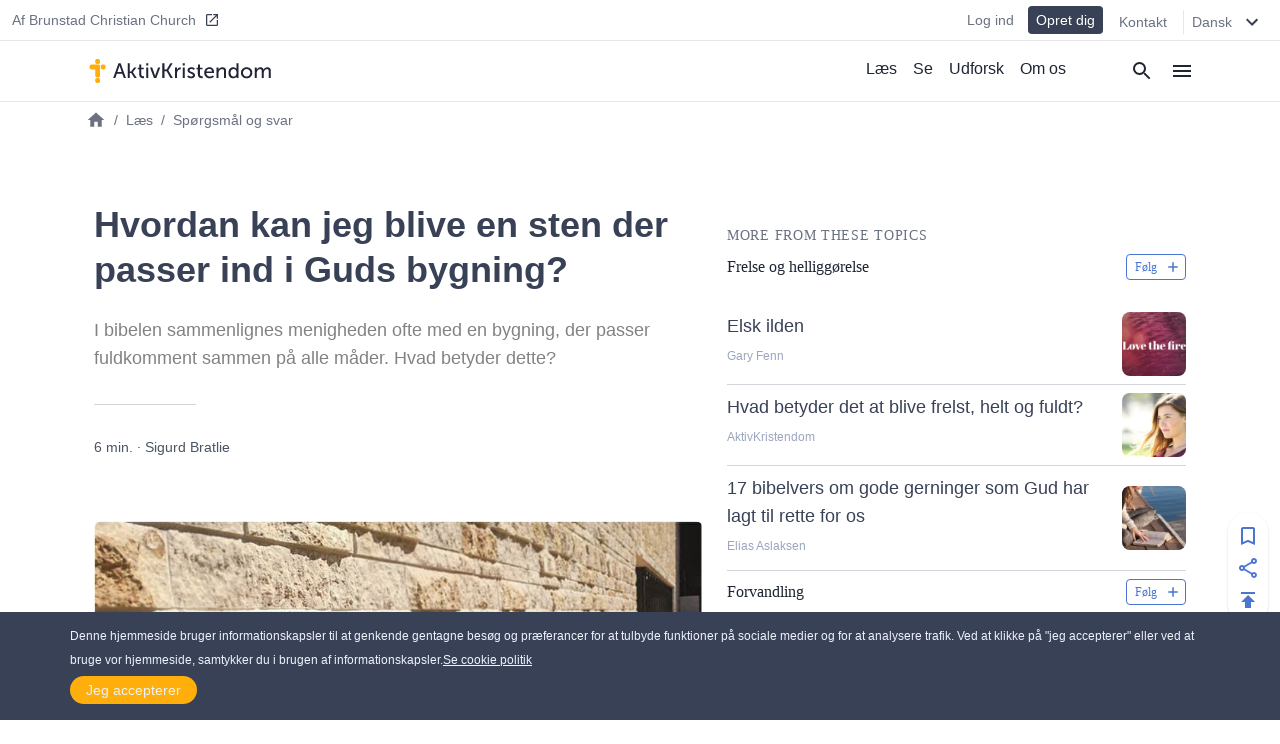

--- FILE ---
content_type: text/html
request_url: https://aktivkristendom.dk/hvordan-kan-jeg-blive-en-sten-der-passer-ind-guds-bygning
body_size: 19677
content:
<!DOCTYPE html><html><head><meta charSet="utf-8"/><meta http-equiv="x-ua-compatible" content="ie=edge"/><meta name="viewport" content="width=device-width, initial-scale=1, shrink-to-fit=no"/><meta name="generator" content="Gatsby 4.25.7"/><meta data-react-helmet="true" name="description" content="I bibelen sammenlignes menigheden ofte med en bygning, der passer fuldkomment sammen på alle måder. Hvad betyder dette?"/><meta data-react-helmet="true" property="article:published_time" content="2017-08-30T05:00:25.000Z"/><meta data-react-helmet="true" property="og:title" content="Hvordan kan jeg blive en sten der passer ind i Guds bygning?"/><meta data-react-helmet="true" property="og:site_name" content="AktivKristendom"/><meta data-react-helmet="true" property="og:description" content="I bibelen sammenlignes menigheden ofte med en bygning, der passer fuldkomment sammen på alle måder. Hvad betyder dette?"/><meta data-react-helmet="true" property="og:type" content="article"/><meta data-react-helmet="true" property="og:image" content="https://cdn.activechristianity.org/image/upload/c_thumb,h_300,w_600,g_center/v1607544411/en/7fb2f4bde759516e8f9361808d88b92a.jpg"/><meta data-react-helmet="true" property="twitter:image" content="https://cdn.activechristianity.org/image/upload/c_thumb,h_300,w_600,g_center/v1607544411/en/7fb2f4bde759516e8f9361808d88b92a.jpg"/><meta data-react-helmet="true" property="og:image:secure_url" content="https://cdn.activechristianity.org/image/upload/c_thumb,h_300,w_600,g_center/v1607544411/en/7fb2f4bde759516e8f9361808d88b92a.jpg"/><meta data-react-helmet="true" property="og:image:width" content="800"/><meta data-react-helmet="true" property="og:image:height" content="400"/><meta data-react-helmet="true" property="og:image:alt" content="Hvordan kan jeg blive en sten der passer ind i Guds bygning?"/><meta data-react-helmet="true" property="twitter:image" content="https://cdn.activechristianity.org/image/upload/c_thumb,h_300,w_600,g_center/v1607544411/en/7fb2f4bde759516e8f9361808d88b92a.jpg"/><meta data-react-helmet="true" property="twitter:card" content="summary"/><meta data-react-helmet="true" property="twitter:title" content="Hvordan kan jeg blive en sten der passer ind i Guds bygning?"/><meta data-react-helmet="true" property="twitter:description" content="I bibelen sammenlignes menigheden ofte med en bygning, der passer fuldkomment sammen på alle måder. Hvad betyder dette?"/><meta name="theme-color" content="#ffaf00"/><style data-href="/styles.5e11a0fe7e950dede023.css" data-identity="gatsby-global-css">@keyframes react-placeholder-pulse{0%{opacity:.6}50%{opacity:1}to{opacity:.6}}

/*! normalize.css v8.0.1 | MIT License | github.com/necolas/normalize.css */main{display:block}h1{font-size:2em;margin:.67em 0}a{background-color:transparent}img{border-style:none}button,input{overflow:visible}[type=button]::-moz-focus-inner,[type=reset]::-moz-focus-inner,[type=submit]::-moz-focus-inner,button::-moz-focus-inner{border-style:none;padding:0}[type=button]:-moz-focusring,[type=reset]:-moz-focusring,[type=submit]:-moz-focusring,button:-moz-focusring{outline:1px dotted ButtonText}textarea{overflow:auto}[type=checkbox]{box-sizing:border-box;padding:0}[type=number]::-webkit-inner-spin-button,[type=number]::-webkit-outer-spin-button{height:auto}[type=search]::-webkit-search-decoration{-webkit-appearance:none}[hidden]{display:none}a{cursor:pointer;text-decoration:none}button{border-width:0;color:inherit;padding:0}input::-moz-focus-inner{border:0;margin:0;padding:0}h1,h2,h3,h4,h5,h6,p{margin:0}input[type=button],input[type=email],input[type=password],input[type=text],textarea{-webkit-appearance:none;-webkit-border-radius:0}:root{--height:30rem;--height-10:2.2rem;--height-50:15rem;--height-70:13rem;--height-80:20rem}@media (min-width:640px){:root{--height-70:16rem;--height-80:24rem}}@media (min-width:768px){:root{--height-70:20rem}}@media (min-width:1024px){:root{--height:26.4rem;--height-10:2.2rem;--height-50:12.2rem;--height-70:24rem;--height-80:24rem}}.scroll-x-snap{overflow-x:scroll;scroll-snap-type:x mandatory}.scroll-x-snap-child{scroll-snap-align:center}.grid-h .div-content{height:var(--height)}.grid-h70 .div-content{height:var(--height-70)}.grid-h80 .div-content{height:var(--height-80)}
/*! tailwindcss v2.0.3 | MIT License | https://tailwindcss.com */

/*! modern-normalize v1.0.0 | MIT License | https://github.com/sindresorhus/modern-normalize */:root{-o-tab-size:4;tab-size:4}html{-webkit-text-size-adjust:100%;line-height:1.15}body{font-family:system-ui,-apple-system,Segoe UI,Roboto,Helvetica,Arial,sans-serif,Apple Color Emoji,Segoe UI Emoji;margin:0}b{font-weight:bolder}small{font-size:80%}sub{bottom:-.25em;font-size:75%;line-height:0;position:relative;vertical-align:baseline}button,input,textarea{font-family:inherit;font-size:100%;line-height:1.15;margin:0}button{text-transform:none}[type=button],[type=reset],[type=submit],button{-webkit-appearance:button}::-moz-focus-inner{border-style:none;padding:0}progress{vertical-align:baseline}::-webkit-inner-spin-button,::-webkit-outer-spin-button{height:auto}[type=search]{-webkit-appearance:textfield;outline-offset:-2px}::-webkit-search-decoration{-webkit-appearance:none}::-webkit-file-upload-button{-webkit-appearance:button;font:inherit}summary{display:list-item}h1,h2,h3,h4,h5,h6,p{margin:0}button{background-color:transparent;background-image:none}button:focus{outline:1px dotted;outline:5px auto -webkit-focus-ring-color}ol,ul{list-style:none;margin:0;padding:0}html{font-family:Source Sans Pro,-apple-system,BlinkMacSystemFont,sans-serif;line-height:1.5}body{font-family:inherit;line-height:inherit}*,:after,:before{border:0 solid #e5e7eb;box-sizing:border-box}img{border-style:solid}textarea{resize:vertical}input::placeholder,textarea::placeholder{color:#9ca3af;opacity:1}button{cursor:pointer}h1,h2,h3,h4,h5,h6{font-size:inherit;font-weight:inherit}a{color:inherit;text-decoration:inherit}button,input,textarea{color:inherit;line-height:inherit;padding:0}audio,embed,iframe,img,object,svg,video{display:block;vertical-align:middle}img,video{height:auto;max-width:100%}.bg-black{--tw-bg-opacity:1;background-color:rgba(0,0,0,var(--tw-bg-opacity))}.bg-white{--tw-bg-opacity:1;background-color:rgba(255,255,255,var(--tw-bg-opacity))}.bg-gray-100{--tw-bg-opacity:1;background-color:rgba(243,244,246,var(--tw-bg-opacity))}.bg-gray-200{--tw-bg-opacity:1;background-color:rgba(229,231,235,var(--tw-bg-opacity))}.bg-gray-300{--tw-bg-opacity:1;background-color:rgba(209,213,219,var(--tw-bg-opacity))}.bg-gray-400{--tw-bg-opacity:1;background-color:rgba(156,163,175,var(--tw-bg-opacity))}.bg-gray-600{--tw-bg-opacity:1;background-color:rgba(75,85,99,var(--tw-bg-opacity))}.bg-gray-800{--tw-bg-opacity:1;background-color:rgba(31,41,55,var(--tw-bg-opacity))}.bg-red-500{--tw-bg-opacity:1;background-color:rgba(239,68,68,var(--tw-bg-opacity))}.bg-blue-500{--tw-bg-opacity:1;background-color:rgba(59,130,246,var(--tw-bg-opacity))}.bg-blue-600{--tw-bg-opacity:1;background-color:rgba(37,99,235,var(--tw-bg-opacity))}.bg-ac-primary{background-color:var(--primary)}.bg-ac-secondary{background-color:var(--secondary)}.bg-ac-slate-lighter{background-color:var(--slate-lighter)}.bg-ac-slate-light{background-color:var(--slate-light)}.bg-ac-slate-dark{background-color:var(--slate-dark)}.bg-ac-gray-light{background-color:var(--gray-light)}.bg-d4red{background-color:var(--red)}.bg-d4green{background-color:var(--green)}.bg-d4athens{background-color:var(--athens)}.bg-mp-background{background-color:var(--mp-background)}.hover\:bg-gray-100:hover{--tw-bg-opacity:1;background-color:rgba(243,244,246,var(--tw-bg-opacity))}.hover\:bg-gray-400:hover{--tw-bg-opacity:1;background-color:rgba(156,163,175,var(--tw-bg-opacity))}.hover\:bg-blue-400:hover{--tw-bg-opacity:1;background-color:rgba(96,165,250,var(--tw-bg-opacity))}.bg-none{background-image:none}.bg-center{background-position:50%}.bg-cover{background-size:cover}.border-gray-200{--tw-border-opacity:1;border-color:rgba(229,231,235,var(--tw-border-opacity))}.border-gray-300{--tw-border-opacity:1;border-color:rgba(209,213,219,var(--tw-border-opacity))}.border-gray-500{--tw-border-opacity:1;border-color:rgba(107,114,128,var(--tw-border-opacity))}.border-gray-600{--tw-border-opacity:1;border-color:rgba(75,85,99,var(--tw-border-opacity))}.border-gray-900{--tw-border-opacity:1;border-color:rgba(17,24,39,var(--tw-border-opacity))}.border-red-600{--tw-border-opacity:1;border-color:rgba(220,38,38,var(--tw-border-opacity))}.border-red-700{--tw-border-opacity:1;border-color:rgba(185,28,28,var(--tw-border-opacity))}.border-blue-600{--tw-border-opacity:1;border-color:rgba(37,99,235,var(--tw-border-opacity))}.border-ac-primary{border-color:var(--primary)}.border-ac-secondary{border-color:var(--secondary)}.border-ac-slate-light{border-color:var(--slate-light)}.border-ac-slate{border-color:var(--slate)}.border-ac-slate-dark{border-color:var(--slate-dark)}.border-ac-gray{border-color:var(--gray)}.border-d4cadet-blue{border-color:var(--cadet-blue)}.hover\:border-ac-slate-dark:hover{border-color:var(--slate-dark)}.rounded-sm{border-radius:.125rem}.rounded{border-radius:.25rem}.rounded-md{border-radius:.375rem}.rounded-lg{border-radius:.5rem}.rounded-xl{border-radius:.75rem}.rounded-full{border-radius:9999px}.rounded-xxl{border-radius:1rem}.rounded-b-none{border-bottom-left-radius:0;border-bottom-right-radius:0}.rounded-r{border-bottom-right-radius:.25rem;border-top-right-radius:.25rem}.rounded-l{border-bottom-left-radius:.25rem;border-top-left-radius:.25rem}.rounded-t-lg{border-top-left-radius:.5rem;border-top-right-radius:.5rem}.rounded-b-lg{border-bottom-left-radius:.5rem;border-bottom-right-radius:.5rem}.rounded-l-xl{border-bottom-left-radius:.75rem;border-top-left-radius:.75rem}.rounded-t-2xl{border-top-left-radius:2rem;border-top-right-radius:2rem}.border-2{border-width:2px}.border{border-width:1px}.border-t{border-top-width:1px}.border-r{border-right-width:1px}.border-b{border-bottom-width:1px}.border-l{border-left-width:1px}.cursor-pointer{cursor:pointer}.block{display:block}.inline-block{display:inline-block}.flex{display:flex}.grid{display:grid}.hidden{display:none}.flex-row{flex-direction:row}.flex-col{flex-direction:column}.flex-wrap{flex-wrap:wrap}.place-items-end{place-items:end}.items-start{align-items:flex-start}.items-end{align-items:flex-end}.items-center{align-items:center}.items-baseline{align-items:baseline}.items-stretch{align-items:stretch}.content-end{align-content:flex-end}.justify-start{justify-content:flex-start}.justify-end{justify-content:flex-end}.justify-center{justify-content:center}.justify-between{justify-content:space-between}.justify-around{justify-content:space-around}.flex-1{flex:1 1}.flex-auto{flex:1 1 auto}.flex-grow{flex-grow:1}.flex-shrink-0{flex-shrink:0}.order-1{order:1}.order-2{order:2}.font-sans{font-family:Source Sans Pro,-apple-system,BlinkMacSystemFont,sans-serif}.font-roboto{font-family:Roboto,-apple-system,BlinkMacSystemFont,serif}.font-light{font-weight:300}.font-normal{font-weight:400}.font-medium{font-weight:500}.font-semibold{font-weight:600}.font-bold{font-weight:700}.h-1{height:.25rem}.h-4{height:1rem}.h-5{height:1.25rem}.h-6{height:1.5rem}.h-8{height:2rem}.h-10{height:2.5rem}.h-12{height:3rem}.h-14{height:3.5rem}.h-16{height:4rem}.h-20{height:5rem}.h-24{height:6rem}.h-32{height:8rem}.h-36{height:9rem}.h-48{height:12rem}.h-auto{height:auto}.h-full{height:100%}.h-screen{height:100vh}.text-xs{font-size:.75rem;line-height:1rem}.text-sm{font-size:.875rem;line-height:1.25rem}.text-base{font-size:1rem;line-height:1.5rem}.text-lg{font-size:1.125rem}.text-lg,.text-xl{line-height:1.75rem}.text-xl{font-size:1.25rem}.text-2xl{font-size:1.5rem;line-height:2rem}.text-3xl{font-size:1.875rem;line-height:2.25rem}.text-6xl{font-size:3.5rem}.text-mini{font-size:.5rem}.text-xxs{font-size:.7rem}.leading-6{line-height:1.5rem}.leading-8{line-height:2rem}.leading-tight{line-height:1.25}.leading-snug{line-height:1.375}.leading-normal{line-height:1.5}.leading-loose{line-height:2}.m-0{margin:0}.m-4{margin:1rem}.m-auto{margin:auto}.my-0{margin-bottom:0;margin-top:0}.my-1{margin-bottom:.25rem;margin-top:.25rem}.mx-1{margin-left:.25rem;margin-right:.25rem}.my-2{margin-bottom:.5rem;margin-top:.5rem}.mx-2{margin-left:.5rem;margin-right:.5rem}.mx-3{margin-left:.75rem;margin-right:.75rem}.my-4{margin-bottom:1rem;margin-top:1rem}.mx-4{margin-left:1rem;margin-right:1rem}.my-6{margin-bottom:1.5rem;margin-top:1.5rem}.my-8{margin-bottom:2rem;margin-top:2rem}.mx-auto{margin-left:auto;margin-right:auto}.-mx-4{margin-left:-1rem;margin-right:-1rem}.mt-1{margin-top:.25rem}.mb-1{margin-bottom:.25rem}.ml-1{margin-left:.25rem}.mt-2{margin-top:.5rem}.mr-2{margin-right:.5rem}.mb-2{margin-bottom:.5rem}.ml-2{margin-left:.5rem}.mb-3{margin-bottom:.75rem}.mt-4{margin-top:1rem}.mr-4{margin-right:1rem}.mb-4{margin-bottom:1rem}.ml-4{margin-left:1rem}.mt-5{margin-top:1.25rem}.mb-5{margin-bottom:1.25rem}.ml-5{margin-left:1.25rem}.mt-6{margin-top:1.5rem}.mr-6{margin-right:1.5rem}.mb-6{margin-bottom:1.5rem}.mt-8{margin-top:2rem}.mb-8{margin-bottom:2rem}.mb-10{margin-bottom:2.5rem}.mt-12{margin-top:3rem}.mt-16{margin-top:4rem}.mb-16{margin-bottom:4rem}.mb-24{margin-bottom:6rem}.mb-40{margin-bottom:10rem}.mt-64{margin-top:16rem}.mb-64{margin-bottom:16rem}.-mt-1{margin-top:-.25rem}.-mr-1{margin-right:-.25rem}.-mb-1{margin-bottom:-.25rem}.-mt-4{margin-top:-1rem}.-mr-4{margin-right:-1rem}.-ml-4{margin-left:-1rem}.-mt-6{margin-top:-1.5rem}.max-h-8{max-height:2rem}.max-h-10{max-height:2.5rem}.max-h-12{max-height:3rem}.max-h-14{max-height:3.5rem}.max-h-15{max-height:3.75rem}.max-h-16{max-height:4rem}.max-h-18{max-height:4.5rem}.max-h-20{max-height:5rem}.max-h-24{max-height:6rem}.max-h-28{max-height:7rem}.max-h-full{max-height:100%}.max-w-8{max-width:2rem}.max-w-12{max-width:3rem}.max-w-48{max-width:12rem}.max-w-64{max-width:16rem}.max-w-sm{max-width:640px}.max-w-lg{max-width:1140px}.max-w-full{max-width:100%}.max-w-mobile{max-width:380px}.max-w-tablet{max-width:768px}.min-h-8{min-height:2rem}.min-h-12{min-height:3rem}.min-h-24{min-height:6rem}.min-h-48{min-height:12rem}.min-h-64{min-height:16rem}.min-h-screen{min-height:100vh}.min-w-4{min-width:1rem}.min-w-8{min-width:2rem}.min-w-12{min-width:3rem}.min-w-20{min-width:5rem}.min-w-24{min-width:6rem}.min-w-64{min-width:16rem}.min-w-3\/12{min-width:25%}.min-w-7\/12{min-width:58.333333%}.min-w-8\/12{min-width:66.666667%}.min-w-10\/12{min-width:83.333333%}.object-cover{-o-object-fit:cover;object-fit:cover}.opacity-0{opacity:0}.opacity-50{opacity:.5}.opacity-70{opacity:.7}.opacity-75{opacity:.75}.focus\:outline-none:focus{outline:2px solid transparent;outline-offset:2px}.overflow-hidden{overflow:hidden}.overflow-scroll{overflow:scroll}.overflow-x-auto{overflow-x:auto}.overflow-y-scroll{overflow-y:scroll}.p-0{padding:0}.p-1{padding:.25rem}.p-2{padding:.5rem}.p-3{padding:.75rem}.p-4{padding:1rem}.p-8{padding:2rem}.p-10{padding:2.5rem}.p-12{padding:3rem}.py-1{padding-bottom:.25rem;padding-top:.25rem}.px-1{padding-left:.25rem;padding-right:.25rem}.py-2{padding-bottom:.5rem;padding-top:.5rem}.px-2{padding-left:.5rem;padding-right:.5rem}.py-3{padding-bottom:.75rem;padding-top:.75rem}.py-4{padding-bottom:1rem;padding-top:1rem}.px-4{padding-left:1rem;padding-right:1rem}.py-6{padding-bottom:1.5rem;padding-top:1.5rem}.px-6{padding-left:1.5rem;padding-right:1.5rem}.py-8{padding-bottom:2rem;padding-top:2rem}.px-8{padding-left:2rem;padding-right:2rem}.py-10{padding-bottom:2.5rem;padding-top:2.5rem}.py-12{padding-bottom:3rem;padding-top:3rem}.py-16{padding-bottom:4rem;padding-top:4rem}.py-18{padding-bottom:4.5rem;padding-top:4.5rem}.py-24{padding-bottom:6rem;padding-top:6rem}.pt-0{padding-top:0}.pb-0{padding-bottom:0}.pt-1{padding-top:.25rem}.pb-1{padding-bottom:.25rem}.pl-1{padding-left:.25rem}.pt-2{padding-top:.5rem}.pr-2{padding-right:.5rem}.pb-2{padding-bottom:.5rem}.pl-2{padding-left:.5rem}.pt-4{padding-top:1rem}.pr-4{padding-right:1rem}.pb-4{padding-bottom:1rem}.pl-4{padding-left:1rem}.pt-6{padding-top:1.5rem}.pr-6{padding-right:1.5rem}.pb-6{padding-bottom:1.5rem}.pl-6{padding-left:1.5rem}.pt-8{padding-top:2rem}.pr-8{padding-right:2rem}.pb-8{padding-bottom:2rem}.pt-9{padding-top:2.25rem}.pt-10{padding-top:2.5rem}.pb-10{padding-bottom:2.5rem}.pr-12{padding-right:3rem}.pb-12{padding-bottom:3rem}.pb-14{padding-bottom:3.5rem}.pt-16{padding-top:4rem}.pb-16{padding-bottom:4rem}.pb-24{padding-bottom:6rem}.pb-32{padding-bottom:8rem}.pb-half{padding-bottom:50%}.pb-square{padding-bottom:100%}.pb-16\/9{padding-bottom:56.25%}.placeholder-ac-slate-dark::placeholder{color:var(--slate-dark)}.pointer-events-none{pointer-events:none}.static{position:static}.fixed{position:fixed}.absolute{position:absolute}.relative{position:relative}.sticky{position:-webkit-sticky;position:sticky}.inset-0{bottom:0;left:0;right:0;top:0}.top-0{top:0}.right-0{right:0}.bottom-0{bottom:0}.left-0{left:0}.top-6{top:1.5rem}.bottom-1\/2{bottom:50%}*{--tw-shadow:0 0 #0000}.shadow{--tw-shadow:0 1px 3px 0 rgba(0,0,0,.1),0 1px 2px 0 rgba(0,0,0,.06)}.shadow,.shadow-md{box-shadow:var(--tw-ring-offset-shadow,0 0 #0000),var(--tw-ring-shadow,0 0 #0000),var(--tw-shadow)}.shadow-md{--tw-shadow:0 4px 6px -1px rgba(0,0,0,.1),0 2px 4px -1px rgba(0,0,0,.06)}.shadow-lg{--tw-shadow:0 10px 15px -3px rgba(0,0,0,.1),0 4px 6px -2px rgba(0,0,0,.05)}.hover\:shadow-md:hover,.shadow-lg{box-shadow:var(--tw-ring-offset-shadow,0 0 #0000),var(--tw-ring-shadow,0 0 #0000),var(--tw-shadow)}.hover\:shadow-md:hover{--tw-shadow:0 4px 6px -1px rgba(0,0,0,.1),0 2px 4px -1px rgba(0,0,0,.06)}*{--tw-ring-inset:var(--tw-empty,/*!*/ /*!*/);--tw-ring-offset-width:0px;--tw-ring-offset-color:#fff;--tw-ring-color:rgba(59,130,246,.5);--tw-ring-offset-shadow:0 0 #0000;--tw-ring-shadow:0 0 #0000}.fill-current{fill:currentColor}.fill-secondary{fill:var(--secondary)}.fill-slate-dark{fill:var(--slate-dark)}.fill-slate-light{fill:var(--slate-light)}.fill-white{fill:var(--white)}.stroke-current{stroke:currentColor}.text-left{text-align:left}.text-center{text-align:center}.text-justify{text-align:justify}.text-black{--tw-text-opacity:1;color:rgba(0,0,0,var(--tw-text-opacity))}.text-white{--tw-text-opacity:1;color:rgba(255,255,255,var(--tw-text-opacity))}.text-gray-200{--tw-text-opacity:1;color:rgba(229,231,235,var(--tw-text-opacity))}.text-gray-300{--tw-text-opacity:1;color:rgba(209,213,219,var(--tw-text-opacity))}.text-gray-400{--tw-text-opacity:1;color:rgba(156,163,175,var(--tw-text-opacity))}.text-gray-500{--tw-text-opacity:1;color:rgba(107,114,128,var(--tw-text-opacity))}.text-gray-600{--tw-text-opacity:1;color:rgba(75,85,99,var(--tw-text-opacity))}.text-gray-800{--tw-text-opacity:1;color:rgba(31,41,55,var(--tw-text-opacity))}.text-red-600{--tw-text-opacity:1;color:rgba(220,38,38,var(--tw-text-opacity))}.text-red-700{--tw-text-opacity:1;color:rgba(185,28,28,var(--tw-text-opacity))}.text-blue-500{--tw-text-opacity:1;color:rgba(59,130,246,var(--tw-text-opacity))}.text-blue-600{--tw-text-opacity:1;color:rgba(37,99,235,var(--tw-text-opacity))}.text-indigo-500{--tw-text-opacity:1;color:rgba(99,102,241,var(--tw-text-opacity))}.text-ac-secondary{color:var(--secondary)}.text-ac-slate-lighter{color:var(--slate-lighter)}.text-ac-slate-light{color:var(--slate-light)}.text-ac-slate{color:var(--slate)}.text-ac-slate-dark{color:var(--slate-dark)}.text-ac-gray{color:var(--gray)}.text-ac-gray-dark{color:var(--gray-dark)}.text-d4black{color:var(--black)}.text-d4cadet-blue{color:var(--cadet-blue)}.text-mp-text{color:var(--mp-text)}.hover\:text-white:hover{--tw-text-opacity:1;color:rgba(255,255,255,var(--tw-text-opacity))}.hover\:text-gray-800:hover{--tw-text-opacity:1;color:rgba(31,41,55,var(--tw-text-opacity))}.hover\:text-ac-slate-lighter:hover{color:var(--slate-lighter)}.hover\:text-ac-slate-light:hover{color:var(--slate-light)}.hover\:text-ac-slate:hover{color:var(--slate)}.truncate{overflow:hidden;text-overflow:ellipsis;white-space:nowrap}.italic{font-style:italic}.uppercase{text-transform:uppercase}.underline{text-decoration:underline}.tracking-wide{letter-spacing:.025em}.tracking-wider{letter-spacing:.05em}.select-none{-webkit-user-select:none;user-select:none}.align-middle{vertical-align:middle}.whitespace-nowrap{white-space:nowrap}.break-words{overflow-wrap:break-word}.w-4{width:1rem}.w-5{width:1.25rem}.w-6{width:1.5rem}.w-8{width:2rem}.w-10{width:2.5rem}.w-12{width:3rem}.w-16{width:4rem}.w-20{width:5rem}.w-24{width:6rem}.w-32{width:8rem}.w-36{width:9rem}.w-48{width:12rem}.w-auto{width:auto}.w-1\/2{width:50%}.w-1\/3{width:33.333333%}.w-1\/6{width:16.666667%}.w-5\/6{width:83.333333%}.w-3\/12{width:25%}.w-7\/12{width:58.333333%}.w-8\/12{width:66.666667%}.w-10\/12{width:83.333333%}.w-full{width:100%}.w-screen{width:100vw}.w-tablet{width:768px}.z-0{z-index:0}.z-10{z-index:10}.z-20{z-index:20}.z-30{z-index:30}.z-40{z-index:40}.z-50{z-index:50}.gap-2{gap:.5rem}.gap-3{gap:.75rem}.gap-4{gap:1rem}.gap-6{gap:1.5rem}.gap-12{gap:3rem}.gap-x-4{column-gap:1rem}.gap-y-8{row-gap:2rem}.grid-cols-1{grid-template-columns:repeat(1,minmax(0,1fr))}.grid-cols-2{grid-template-columns:repeat(2,minmax(0,1fr))}.grid-cols-4{grid-template-columns:repeat(4,minmax(0,1fr))}.grid-cols-5{grid-template-columns:repeat(5,minmax(0,1fr))}.grid-cols-6{grid-template-columns:repeat(6,minmax(0,1fr))}.grid-cols-8{grid-template-columns:repeat(8,minmax(0,1fr))}.col-start-1{grid-column-start:1}.col-start-3{grid-column-start:3}.col-start-6{grid-column-start:6}.col-end-3{grid-column-end:3}.col-end-5{grid-column-end:5}.col-end-6{grid-column-end:6}.col-end-9{grid-column-end:9}.transform{--tw-translate-x:0;--tw-translate-y:0;--tw-rotate:0;--tw-skew-x:0;--tw-skew-y:0;--tw-scale-x:1;--tw-scale-y:1;transform:translateX(var(--tw-translate-x)) translateY(var(--tw-translate-y)) rotate(var(--tw-rotate)) skewX(var(--tw-skew-x)) skewY(var(--tw-skew-y)) scaleX(var(--tw-scale-x)) scaleY(var(--tw-scale-y))}.transition-all{transition-duration:.15s;transition-property:all;transition-timing-function:cubic-bezier(.4,0,.2,1)}.transition{transition-duration:.15s;transition-property:background-color,border-color,color,fill,stroke,opacity,box-shadow,transform;transition-timing-function:cubic-bezier(.4,0,.2,1)}.transition-transform{transition-duration:.15s;transition-property:transform;transition-timing-function:cubic-bezier(.4,0,.2,1)}.duration-1000{transition-duration:1s}@keyframes spin{to{transform:rotate(1turn)}}@keyframes ping{75%,to{opacity:0;transform:scale(2)}}@keyframes pulse{50%{opacity:.5}}@keyframes bounce{0%,to{animation-timing-function:cubic-bezier(.8,0,1,1);transform:translateY(-25%)}50%{animation-timing-function:cubic-bezier(0,0,.2,1);transform:none}}html{--primary:#ffae0c;--secondary:#4a75d1;--slate-lighter:#edf1fa;--slate-light:#9ca6be;--slate:#606f94;--slate-dark:#384156;--slate-darker:#1e2633;--gray-light:#f4f4f4;--gray:#d4d4d4;--gray-dark:#828282;--white:#fff;--black:#212236;--red:#d14a4a;--green:#618d3a;--info-bar:#cfeaec;--athens:#f5f6f8;--cadet-blue:#9ca6be;--mp-background:#212235;--mp-play-progress:#9ea6bc;--mp-duration:#5376cb;--mp-load-progress:#d9dde7;--mp-text:#9ea6bc}body,html{-webkit-font-smoothing:antialiased!important;-moz-osx-font-smoothing:grayscale!important;color:#1e2633;font-family:-apple-system,BlinkMacSystemFont,Segoe UI,Roboto,Helvetica,Arial,sans-serif,Apple Color Emoji,Segoe UI Emoji,Segoe UI Symbol;font-size:16px;height:100%;margin:0;scroll-behavior:smooth;width:100%}a,button{cursor:pointer}@media (min-width:640px){body,html{font-size:14px}}@media (min-width:768px){body,html{font-size:15px}}@media (min-width:1140px){body,html{font-size:16px}}a:focus,button:focus,input:focus{outline:none!important}.embed-responsive{display:block;height:0;overflow:hidden;padding:0;position:relative}.embed-responsive embed,.embed-responsive iframe,.embed-responsive object,.embed-responsive video{border:0;bottom:0;height:100%;left:0;position:absolute;top:0;width:100%}.embed-responsive-16by9{padding-bottom:56.25%}.main-content ol,.main-content p,.main-content ul{font-size:1rem;font-weight:300;line-height:1.5rem;padding-bottom:1rem;padding-top:1rem}.main-content a{color:var(--secondary);text-decoration:underline}.main-content h1,.main-content h2,.main-content h3,.main-content h4,.main-content h5,.main-content h6{font-family:Source Sans Pro,-apple-system,BlinkMacSystemFont,sans-serif;padding-bottom:1rem;padding-top:1rem}.main-content h1{font-size:1.875rem;font-weight:500;line-height:2.25rem;line-height:1.25}.main-content h2{font-size:1.5rem;font-weight:600;line-height:2rem;line-height:1.25}.staggered-boxes-2col{column-count:1;column-gap:1rem}.staggered-boxes-items{break-inside:avoid;page-break-inside:avoid}@media (min-width:640px){.staggered-boxes-2col{column-count:2;column-gap:1rem}}@media (min-width:768px){.main-content div,.main-content ol,.main-content p,.main-content ul{font-size:1.125rem;line-height:2rem}.main-content h1{font-size:1.7rem}.main-content h2{font-size:2rem}.staggered-boxes{column-count:4;column-gap:1rem}}@media (min-width:1440px){.staggered-boxes{column-count:4;column-gap:2rem}}.standard-max-w,.standard-max-w-px{margin:auto;max-width:1140px}.standard-max-w-px{padding-left:1rem;padding-right:1rem}.clamp1{-webkit-line-clamp:1!important}.clamp1,.clamp2{-webkit-box-orient:vertical;display:-webkit-box!important;overflow:hidden!important;text-overflow:ellipsis!important}.clamp2{-webkit-line-clamp:2!important}.clamp3{-webkit-line-clamp:3!important}.clamp3,.clamp4{-webkit-box-orient:vertical;display:-webkit-box!important;overflow:hidden!important;text-overflow:ellipsis!important}.clamp4{-webkit-line-clamp:4!important}@media (min-width:380px){.xs\:left-auto{left:auto}.xs\:shadow{--tw-shadow:0 1px 3px 0 rgba(0,0,0,.1),0 1px 2px 0 rgba(0,0,0,.06);box-shadow:var(--tw-ring-offset-shadow,0 0 #0000),var(--tw-ring-shadow,0 0 #0000),var(--tw-shadow)}.xs\:w-4\/12{width:33.333333%}.xs\:w-8\/12{width:66.666667%}.xs\:w-mobile{width:380px}}@media (min-width:640px){.sm\:bg-transparent{background-color:transparent}.sm\:bg-white{--tw-bg-opacity:1;background-color:rgba(255,255,255,var(--tw-bg-opacity))}.sm\:bg-ac-slate-lighter{background-color:var(--slate-lighter)}.sm\:rounded-lg{border-radius:.5rem}.sm\:rounded-xl{border-radius:.75rem}.sm\:rounded-full{border-radius:9999px}.sm\:border-none{border-style:none}.sm\:border-t{border-top-width:1px}.sm\:border-b{border-bottom-width:1px}.sm\:block{display:block}.sm\:flex{display:flex}.sm\:grid{display:grid}.sm\:hidden{display:none}.sm\:flex-row{flex-direction:row}.sm\:items-start{align-items:flex-start}.sm\:items-center{align-items:center}.sm\:items-stretch{align-items:stretch}.sm\:justify-start{justify-content:flex-start}.sm\:justify-end{justify-content:flex-end}.sm\:justify-between{justify-content:space-between}.sm\:order-1{order:1}.sm\:order-2{order:2}.sm\:font-medium{font-weight:500}.sm\:h-12{height:3rem}.sm\:h-15{height:3.75rem}.sm\:h-28{height:7rem}.sm\:h-64{height:16rem}.sm\:text-xs{font-size:.75rem;line-height:1rem}.sm\:text-sm{font-size:.875rem;line-height:1.25rem}.sm\:text-base{font-size:1rem;line-height:1.5rem}.sm\:text-lg{font-size:1.125rem;line-height:1.75rem}.sm\:text-xl{font-size:1.25rem;line-height:1.75rem}.sm\:text-2xl{font-size:1.5rem;line-height:2rem}.sm\:text-3xl{font-size:1.875rem;line-height:2.25rem}.sm\:text-4xl{font-size:2.25rem;line-height:2.5rem}.sm\:text-xxs{font-size:.7rem}.sm\:leading-none{line-height:1}.sm\:leading-tight{line-height:1.25}.sm\:leading-loose{line-height:2}.sm\:my-10{margin-bottom:2.5rem;margin-top:2.5rem}.sm\:mb-0{margin-bottom:0}.sm\:ml-0{margin-left:0}.sm\:mb-2{margin-bottom:.5rem}.sm\:mt-4{margin-top:1rem}.sm\:mr-4{margin-right:1rem}.sm\:mb-6{margin-bottom:1.5rem}.sm\:mt-8{margin-top:2rem}.sm\:mb-8{margin-bottom:2rem}.sm\:mr-10{margin-right:2.5rem}.sm\:mt-12{margin-top:3rem}.sm\:mt-16{margin-top:4rem}.sm\:mt-24{margin-top:6rem}.sm\:max-h-12{max-height:3rem}.sm\:max-h-15{max-height:3.75rem}.sm\:max-h-18{max-height:4.5rem}.sm\:max-h-24{max-height:6rem}.sm\:max-h-28{max-height:7rem}.sm\:max-h-30{max-height:7.5rem}.sm\:max-w-sm{max-width:640px}.sm\:max-w-1\/2{max-width:50%}.sm\:max-w-tablet{max-width:768px}.sm\:min-h-32{min-height:8rem}.sm\:min-h-64{min-height:16rem}.sm\:min-w-12{min-width:3rem}.sm\:overflow-visible{overflow:visible}.sm\:p-0{padding:0}.sm\:py-0{padding-bottom:0;padding-top:0}.sm\:px-0{padding-left:0;padding-right:0}.sm\:py-1{padding-bottom:.25rem;padding-top:.25rem}.sm\:py-2{padding-bottom:.5rem;padding-top:.5rem}.sm\:py-3{padding-bottom:.75rem;padding-top:.75rem}.sm\:py-4{padding-bottom:1rem;padding-top:1rem}.sm\:px-4{padding-left:1rem;padding-right:1rem}.sm\:px-6{padding-left:1.5rem;padding-right:1.5rem}.sm\:py-8{padding-bottom:2rem;padding-top:2rem}.sm\:py-10{padding-bottom:2.5rem;padding-top:2.5rem}.sm\:py-12{padding-bottom:3rem;padding-top:3rem}.sm\:px-12{padding-left:3rem;padding-right:3rem}.sm\:pt-0{padding-top:0}.sm\:pb-0{padding-bottom:0}.sm\:pl-0{padding-left:0}.sm\:pr-2{padding-right:.5rem}.sm\:pt-4{padding-top:1rem}.sm\:pt-6{padding-top:1.5rem}.sm\:pt-8{padding-top:2rem}.sm\:pb-8{padding-bottom:2rem}.sm\:pt-10{padding-top:2.5rem}.sm\:pt-12{padding-top:3rem}.sm\:pb-12{padding-bottom:3rem}.sm\:pl-12{padding-left:3rem}.sm\:pt-16{padding-top:4rem}.sm\:pb-half{padding-bottom:50%}.sm\:relative{position:relative}.sm\:hover\:shadow-md:hover{--tw-shadow:0 4px 6px -1px rgba(0,0,0,.1),0 2px 4px -1px rgba(0,0,0,.06);box-shadow:var(--tw-ring-offset-shadow,0 0 #0000),var(--tw-ring-shadow,0 0 #0000),var(--tw-shadow)}.sm\:text-left{text-align:left}.sm\:text-center{text-align:center}.sm\:text-ac-slate-light{color:var(--slate-light)}.sm\:w-28{width:7rem}.sm\:w-64{width:16rem}.sm\:w-auto{width:auto}.sm\:w-1\/2{width:50%}.sm\:w-1\/3{width:33.333333%}.sm\:w-2\/3{width:66.666667%}.sm\:w-3\/4{width:75%}.sm\:w-6\/12{width:50%}.sm\:w-7\/12{width:58.333333%}.sm\:w-9\/12{width:75%}.sm\:w-tablet{width:768px}.sm\:gap-6{gap:1.5rem}.sm\:gap-x-4{column-gap:1rem}.sm\:gap-y-8{row-gap:2rem}.sm\:grid-cols-2{grid-template-columns:repeat(2,minmax(0,1fr))}.sm\:grid-cols-3{grid-template-columns:repeat(3,minmax(0,1fr))}.sm\:grid-cols-4{grid-template-columns:repeat(4,minmax(0,1fr))}}@media (min-width:768px){.md\:rounded-r-none{border-bottom-right-radius:0;border-top-right-radius:0}.md\:rounded-l-none{border-bottom-left-radius:0;border-top-left-radius:0}.md\:rounded-r-lg{border-bottom-right-radius:.5rem;border-top-right-radius:.5rem}.md\:rounded-l-lg{border-bottom-left-radius:.5rem;border-top-left-radius:.5rem}.md\:block{display:block}.md\:flex{display:flex}.md\:grid{display:grid}.md\:hidden{display:none}.md\:flex-row{flex-direction:row}.md\:flex-col{flex-direction:column}.md\:order-2{order:2}.md\:h-18{height:4.5rem}.md\:h-full{height:100%}.md\:text-base{font-size:1rem;line-height:1.5rem}.md\:text-xl{font-size:1.25rem;line-height:1.75rem}.md\:text-2xl{font-size:1.5rem;line-height:2rem}.md\:text-3xl{font-size:1.875rem;line-height:2.25rem}.md\:text-6xl{font-size:3.5rem}.md\:my-4{margin-bottom:1rem;margin-top:1rem}.md\:ml-0{margin-left:0}.md\:ml-5{margin-left:1.25rem}.md\:max-h-15{max-height:3.75rem}.md\:max-h-20{max-height:5rem}.md\:max-h-30{max-height:7.5rem}.md\:min-h-32{min-height:8rem}.md\:min-h-64{min-height:16rem}.md\:min-w-12{min-width:3rem}.md\:min-w-4\/12{min-width:33.333333%}.md\:p-4{padding:1rem}.md\:pl-4{padding-left:1rem}.md\:pb-12{padding-bottom:3rem}.md\:pt-20{padding-top:5rem}.md\:w-64{width:16rem}.md\:w-1\/4{width:25%}.md\:w-4\/12{width:33.333333%}.md\:w-8\/12{width:66.666667%}.md\:w-tablet{width:768px}.md\:gap-6{gap:1.5rem}.md\:gap-x-6{column-gap:1.5rem}.md\:gap-y-12{row-gap:3rem}.md\:grid-cols-2{grid-template-columns:repeat(2,minmax(0,1fr))}.md\:grid-cols-3{grid-template-columns:repeat(3,minmax(0,1fr))}.md\:grid-cols-4{grid-template-columns:repeat(4,minmax(0,1fr))}.md\:grid-cols-5{grid-template-columns:repeat(5,minmax(0,1fr))}.md\:grid-cols-6{grid-template-columns:repeat(6,minmax(0,1fr))}.md\:grid-cols-8{grid-template-columns:repeat(8,minmax(0,1fr))}.md\:grid-cols-12{grid-template-columns:repeat(12,minmax(0,1fr))}.md\:col-start-1{grid-column-start:1}.md\:col-start-6{grid-column-start:6}.md\:col-start-8{grid-column-start:8}.md\:col-end-6{grid-column-end:6}.md\:col-end-8{grid-column-end:8}.md\:col-end-9{grid-column-end:9}.md\:col-end-13{grid-column-end:13}}@media (min-width:1140px){.lg\:block{display:block}.lg\:flex{display:flex}.lg\:hidden{display:none}.lg\:justify-start{justify-content:flex-start}.lg\:h-32{height:8rem}.lg\:text-lg{font-size:1.125rem;line-height:1.75rem}.lg\:text-xl{font-size:1.25rem;line-height:1.75rem}.lg\:text-2xl{font-size:1.5rem;line-height:2rem}.lg\:text-3xl{font-size:1.875rem;line-height:2.25rem}.lg\:text-4xl{font-size:2.25rem;line-height:2.5rem}.lg\:max-h-18{max-height:4.5rem}.lg\:max-h-34{max-height:8.5rem}.lg\:min-w-3\/12{min-width:25%}.lg\:py-2{padding-bottom:.5rem;padding-top:.5rem}.lg\:pt-24{padding-top:6rem}.lg\:absolute{position:absolute}.lg\:w-32{width:8rem}.lg\:w-3\/12{width:25%}.lg\:w-4\/12{width:33.333333%}.lg\:gap-12{gap:3rem}.lg\:grid-cols-4{grid-template-columns:repeat(4,minmax(0,1fr))}.lg\:grid-cols-6{grid-template-columns:repeat(6,minmax(0,1fr))}.lg\:col-start-4{grid-column-start:4}.lg\:col-end-4{grid-column-end:4}}@media (min-width:1280px){.xl\:hidden{display:none}.xl\:text-2xl{font-size:1.5rem;line-height:2rem}.xl\:text-4xl{font-size:2.25rem;line-height:2.5rem}.xl\:text-5xl{font-size:3rem;line-height:1}.xl\:max-h-48{max-height:12rem}.xl\:relative{position:relative}}.dropdown-list-content{background:#fff;border-radius:1px;box-shadow:0 10px 30px rgba(0,0,0,.2);padding:20px 25px;position:absolute;right:0;top:-10px;transition:opacity .3s ease;width:150px;z-index:100}.separator{align-items:center;display:flex;text-align:center}.separator:after,.separator:before{border-bottom:1px solid #cbd5e0;content:"";flex:1 1}.separator:before{margin-right:1em}.separator:after{margin-left:1em}.input-wrap{transition:border-color .8s}.input-wrap::placeholder{color:#a0a0a0}.form-wrapper{transition:height 1s ease}.social-button{border-radius:40px;cursor:pointer;display:inline-block;display:relative;height:40px;margin-left:4px;margin-right:4px;transition:background-color .2s ease-in-out;width:40px}.social-button:hover{background-color:hsla(0,0%,87%,.5)}.social-button-facebook{background-color:#3b5998}.social-button-google{background-color:#dfdfdf;border:1px solid #dee0e2}.social-button-icon{background-position:50%;background-repeat:no-repeat;background-size:50%;box-sizing:content-box;height:40px;left:0;top:0;width:40px}.social-button-text{display:none}.social-button-icon-facebook{background-image:url([data-uri])}.social-button-icon-google{background-image:url(/static/google-logo-png-b31361249fb7518952eed708a4143402.png)}.breadcrumb-item:not(:first-child):before{content:"/";padding-left:.5rem;padding-right:.5rem}.drawer-main{transition:all .5s cubic-bezier(.19,1,.22,1)}.drawer-side{transition:all .7s cubic-bezier(.19,1,.22,1);width:100%;z-index:100}.drawer-side-submenu{z-index:110}@media (min-width:380px){.drawer-side{width:380px}}.drawer-side-open{right:0}.drawer-side-close{right:-100%}@media (min-width:380px){.drawer-side-close{right:-380px}}.layout-children{margin-top:60px}@media (min-width:640px){.layout-children{margin-top:94.5px}}@media (min-width:1024px){.layout-children{margin-top:102px}}.wallpaper-dont-download{pointer-events:none;-webkit-user-select:none;user-select:none}.scroll-snap-x-container{overflow-x:scroll;scroll-snap-type:x mandatory}.scroll-snap-x-child{scroll-snap-align:center}.scroll-snap-x-container-start{scroll-padding:16px}.scroll-snap-x-child-start{scroll-snap-align:start}@media (max-width:640px){.scroll-snap-x-container{display:flex}}.mp--bottom{padding-bottom:69px}@media (min-width:640px){.mp--bottom{padding-bottom:0}}@media (max-width:640px){.mp--title-scrolling-animation{animation:scrolling-title 15s linear infinite}}.mp--title-scrolling{height:100%;line-height:20px;margin:0;position:absolute;transform:translateX(0);white-space:nowrap;width:100%}@keyframes scrolling-title{0%{transform:translateX(100%)}to{transform:translateX(-100%)}}progress[value]{-webkit-appearance:none;appearance:none}.mp--video{height:0;max-width:100%;overflow:hidden;padding-bottom:56.25%;position:relative}.mp--video iframe{bottom:0;height:100%;left:0;position:absolute;right:0;top:0;width:100%}.mp--progress{background-color:var(--mp-background);height:8px;width:calc(100% - 24px)}.mp--progress::-webkit-progress-bar{background-color:var(--mp-background);border:1px solid #606f94;border-radius:5px}.mp--progress::-moz-progress-bar{background-color:var(--mp-background);border:1px solid #606f94;border-radius:5px}.mp--progress::-webkit-progress-value{background-color:#606f94;border-radius:5px}.mp--seekbar{position:relative;z-index:5}.mp--seekbar::-webkit-slider-runnable-track{background-color:transparent!important}.mp--seekbar::-moz-range-track{background-color:transparent!important}.mp--seekbar::-ms-track{background-color:transparent!important}.mp--seekbar::-webkit-slider-runnable-track{background-image:linear-gradient(var(--secondary),var(--secondary));background-repeat:no-repeat;background-size:inherit;border-radius:5px}input[type=range]{background-color:transparent;height:16px;margin:0;padding:0 12px;width:100%}input[type=range]:not(:root){overflow:hidden}:root,_:-ms-input-placeholder{overflow:hidden}input[type=range]:not(:root){font-size:1em}:root,_:-ms-input-placeholder{font-size:1em}input[type=range]:not(:root){-webkit-appearance:none}input[type=range]:not(:root):focus{outline:none}input[type=range]::-webkit-slider-runnable-track{-webkit-appearance:none;position:relative;z-index:1}input[type=range]::-webkit-slider-runnable-track:after{border-radius:inherit;content:"";display:block;height:inherit;left:0;position:absolute;top:0;width:inherit;z-index:-1}input[type=range]::-webkit-slider-thumb{-webkit-appearance:none;z-index:-1}input[type=range]::-webkit-slider-thumb:before{content:"";display:block;transform:translateX(-100%);z-index:-1}input[type=range]::-moz-range-track{z-index:-1}input[type=range]::-moz-focus-outer{border:0}input[type=range]::-ms-track{border:none;color:transparent}input[type=range]::-ms-fill-lower{background:transparent}input[type=range]::-ms-tooltip{display:none}input[type=range]:active::-webkit-slider-thumb,input[type=range]:hover::-webkit-slider-thumb{transform:scale(1)}input[type=range]:active::-moz-range-thumb,input[type=range]:hover::-moz-range-thumb{transform:scale(1)}input[type=range]:active::-ms-thumb,input[type=range]:hover::-ms-thumb{transform:scale(1)}input[type=range]::-webkit-slider-runnable-track{background-color:#373d3f;border:0;cursor:pointer;height:8px;width:100%}input[type=range]::-webkit-slider-runnable-track:active{cursor:grabbing}input[type=range]::-moz-range-track{background-color:#373d3f;border:0;border-radius:5px;cursor:pointer;height:8px;width:100%}input[type=range]::-moz-range-track:active{cursor:grabbing}input[type=range]::-ms-track{background-color:#373d3f;border:0;border-radius:5px;cursor:pointer;height:8px;width:100%}input[type=range]::-ms-track:active{cursor:grabbing}input[type=range]::-webkit-slider-container{background-size:inherit}input[type=range]::-webkit-slider-thumb:before{background-color:var(--secondary)}input[type=range]::-moz-range-progress{background-color:var(--secondary)}input[type=range]::-ms-fill-lower{background-color:var(--secondary)}input[type=range]::-webkit-slider-thumb{background-color:#f5f6f8;border:0;border-radius:50%;cursor:grab;height:16px;transform:scale(1);transform-origin:50% 50%;-webkit-transition:transform .15s ease-out;transition:transform .15s ease-out;width:16px}input[type=range]::-webkit-slider-thumb:active{cursor:grabbing}input[type=range]::-moz-range-thumb{background-color:#f5f6f8;border:0;border-radius:50%;cursor:grab;height:16px;transform:scale(1);transform-origin:50% 50%;-moz-transition:transform .15s ease-out;transition:transform .15s ease-out;width:16px}input[type=range]::-moz-range-thumb:active{cursor:grabbing}input[type=range]::-ms-thumb{background-color:#f5f6f8;border:0;border-radius:50%;cursor:grab;height:16px;transform:scale(1);transform-origin:50% 50%;-ms-transition:transform .15s ease-out;transition:transform .15s ease-out;width:16px}input[type=range]::-ms-thumb:active{cursor:grabbing}input[type=range]::-webkit-slider-thumb{position:relative;top:-4px}.ac-popper,.ac-popper:before{height:10px;position:absolute;width:10px;z-index:-1}.ac-popper:before{background:#384156;content:"";transform:rotate(45deg)}.post-meta-commar:not(:last-child):after{content:",  "}.post-meta-commar:not(:first-child){content:",  ";margin-left:5px}.marker-links{margin:0 -1rem;position:relative}.cards>div{width:100%}.ac-tab-marker{left:0;transition:left .3s ease-in;z-index:-10}.ac-tab-card-wrapper{position:relative}.ac-tab-card{transition:transform 1s,opacity 1s 1s;width:100%}.ac-tab-current{opacity:1;transform:translateX(0);transform-origin:center left}.ac-tab-next{transform:translateX(100%);transform-origin:center left}.ac-tab-next,.ac-tab-prev{left:0;position:absolute;top:0}.ac-tab-prev{transform:translateX(-100%);transform-origin:center left}.scroll-tabs-background:after{background:linear-gradient(-90deg,#fff,hsla(0,0%,100%,.7),hsla(0,0%,100%,0));content:" ";height:64px;pointer-events:none;position:absolute;right:0;top:0;width:100px}.scroll-tabs-background-arrow:after{content:"\f110";position:absolute;right:0;top:0}.left-vert{grid-column-gap:16px;grid-row-gap:16px;display:grid;grid-template-columns:repeat(2,1fr)}.left-vert-img{grid-area:1/1/2/2}.left-vert-content{grid-area:1/2/2/3}@media (min-width:1024px){.left-vert{grid-column-gap:30px;grid-row-gap:30px}}@media (min-width:640px){.desktop-multi-col-layout .div1-wide{grid-area:1/1/2/5}.desktop-multi-col-layout .div2-wide{grid-area:2/1/3/5}.desktop-multi-col-layout .div1{grid-area:1/1/2/3}.desktop-multi-col-layout .div2{grid-area:1/3/2/5}.desktop-multi-col-layout .div3{grid-area:2/1/3/3}.desktop-multi-col-layout .div4{grid-area:2/3/3/5}}@media (min-width:1024px){.desktop-multi-col-layout .div1-wide{grid-area:1/1/2/3}.desktop-multi-col-layout .div2-wide{grid-area:1/3/2/5}.desktop-multi-col-layout .div1{grid-area:1/1/2/2}.desktop-multi-col-layout .div2{grid-area:1/2/2/3}.desktop-multi-col-layout .div3{grid-area:1/3/2/4}.desktop-multi-col-layout .div4{grid-area:1/4/2/5}.desktop-multi-col-layout .div1-img{grid-area:1/1/2/2}.desktop-multi-col-layout .div1-content{grid-area:1/2/2/3}}</style><title data-react-helmet="true">Hvordan kan jeg blive en sten der passer ind i Guds bygning?</title><script data-react-helmet="true" defer="" data-domain="aktivkristendom.dk" src="https://plausible.io/js/script.js"></script><link rel="icon" href="/favicon-32x32.png?v=8b3b988e8fc517f03fb4e84ac3a44e73" type="image/png"/><link rel="manifest" href="/manifest.webmanifest" crossorigin="anonymous"/><link rel="apple-touch-icon" sizes="48x48" href="/icons/icon-48x48.png?v=8b3b988e8fc517f03fb4e84ac3a44e73"/><link rel="apple-touch-icon" sizes="72x72" href="/icons/icon-72x72.png?v=8b3b988e8fc517f03fb4e84ac3a44e73"/><link rel="apple-touch-icon" sizes="96x96" href="/icons/icon-96x96.png?v=8b3b988e8fc517f03fb4e84ac3a44e73"/><link rel="apple-touch-icon" sizes="144x144" href="/icons/icon-144x144.png?v=8b3b988e8fc517f03fb4e84ac3a44e73"/><link rel="apple-touch-icon" sizes="192x192" href="/icons/icon-192x192.png?v=8b3b988e8fc517f03fb4e84ac3a44e73"/><link rel="apple-touch-icon" sizes="256x256" href="/icons/icon-256x256.png?v=8b3b988e8fc517f03fb4e84ac3a44e73"/><link rel="apple-touch-icon" sizes="384x384" href="/icons/icon-384x384.png?v=8b3b988e8fc517f03fb4e84ac3a44e73"/><link rel="apple-touch-icon" sizes="512x512" href="/icons/icon-512x512.png?v=8b3b988e8fc517f03fb4e84ac3a44e73"/><link rel="alternate" type="application/rss+xml" title="AktivKristendom RSS" href="/feed.xml"/><script>(function(w,d,s,l,i){w[l]=w[l]||[];w[l].push({'gtm.start': new Date().getTime(),event:'gtm.js'});var f=d.getElementsByTagName(s)[0], j=d.createElement(s),dl=l!='dataLayer'?'&l='+l:'';j.async=true;j.src= 'https://www.googletagmanager.com/gtm.js?id='+i+dl+'';f.parentNode.insertBefore(j,f); })(window,document,'script','dataLayer', 'GTM-TPNPVVV');</script><link rel="sitemap" type="application/xml" href="/sitemap.xml"/></head><body><noscript><iframe src="https://www.googletagmanager.com/ns.html?id=GTM-TPNPVVV" height="0" width="0" style="display: none; visibility: hidden" aria-hidden="true"></iframe></noscript><div id="___gatsby"><div style="z-index:100" class="fixed top-0 bg-white block w-full py-2 sm:py-1 border-b border-gray-200 drawer-main"><div class=" hidden sm:flex justify-between items-center border-gray-200 border-b py-2 sm:py-0 px-2 text-gray-500 text-sm "><a href="https://bcc.no/en/om_oss" target="_blank" class="flex items-center text-sm -mt-1 pl-1" rel="noreferrer"><span>Af Brunstad Christian Church</span><span class="px-2"><svg xmlns="http://www.w3.org/2000/svg" viewBox="0 0 24 24" style="height:1rem;width:1rem" class="fill-slate-dark"><path d="M0 0h24v24H0z" fill="none"></path><path d="M19 19H5V5h7V3H5a2 2 0 00-2 2v14a2 2 0 002 2h14c1.1 0 2-.9 2-2v-7h-2v7zM14 3v2h3.59l-9.83 9.83 1.41 1.41L19 6.41V10h2V3h-7z"></path></svg></span></a><div class="hidden sm:flex items-center text-sm"><div class="grid grid-cols-2 pr-4"><span class="whitespace-no-wrap px-2 py-1 text-center cursor-pointer hover:text-ac-slate">Log ind</span><span class="px-2 py-1 text-center cursor-pointer bg-ac-slate-dark rounded mb-1 text-white hover:text-ac-slate-lighter">Opret dig</span></div><a target="_blank" href="/kontakt" class="py-2 pr-4 hover:text-ac-slate" rel="noreferrer">Kontakt</a><div class="relative flex items-center border-l pl-2 p-0"><button class=" w-full flex items-center justify-between"><span class="whitespace-no-wrap">Dansk</span><span class="flex items-center mx-2"><svg xmlns="http://www.w3.org/2000/svg" viewBox="0 0 24 24" style="height:1.5rem;width:1.5rem" class="fill-slate-dark"><path d="M0 0h24v24H0V0z" fill="none"></path><path d="M7.41 8.59L12 13.17l4.59-4.58L18 10l-6 6-6-6 1.41-1.41z"></path></svg></span></button></div></div></div><div class="flex py-2 standard-max-w items-center"><a aria-current="page" class="flex flex-1 justify-start items-center px-4 mt-1" href="/"><svg style="height:24px;width:190px" viewBox="0 0 297 39" fill="none" xmlns="http://www.w3.org/2000/svg"><path d="M9 3C9 1.34315 10.3431 0 12 0H14C15.6569 0 17 1.34315 17 3V5C17 6.65685 15.6569 8 14 8H12C10.3431 8 9 6.65685 9 5V3Z" fill="#FFAE0C"></path><path d="M18 12C18 10.3431 19.3431 9 21 9H23C24.6569 9 26 10.3431 26 12V14C26 15.6569 24.6569 17 23 17H21C19.3431 17 18 15.6569 18 14V12Z" fill="#FFAE0C"></path><path d="M9 34C9 32.3431 10.3431 31 12 31H14C15.6569 31 17 32.3431 17 34V36C17 37.6569 15.6569 39 14 39H12C10.3431 39 9 37.6569 9 36V34Z" fill="#FFAE0C"></path><path d="M0 14V12C0 10.3431 1.34315 9 3 9H14C15.6569 9 17 10.3431 17 12V27C17 28.6569 15.6569 30 14 30H12C10.3431 30 9 28.6569 9 27V17H3C1.34315 17 0 15.6569 0 14Z" fill="#FFAE0C"></path><path d="M55.578 31H59.08L50.444 6.996H46.908L38.272 31H41.74L44.12 24.098H53.164L55.578 31ZM48.71 10.294C48.71 10.294 49.22 12.47 49.628 13.694L52.28 21.31H45.004L47.69 13.694C48.098 12.47 48.642 10.294 48.642 10.294H48.71ZM61.9336 31H65.2316V22.908H67.7136L72.8816 31H76.7236L70.3656 21.446V21.378L76.0776 13.796H72.3376L67.6456 20.12H65.2316V6.996H61.9336V31ZM80.5441 24.71C80.5441 30.456 84.9301 31.136 87.1401 31.136C87.8201 31.136 88.2961 31.068 88.2961 31.068V28.144C88.2961 28.144 87.9901 28.212 87.5141 28.212C86.2561 28.212 83.8421 27.77 83.8421 24.336V16.686H87.9901V14.034H83.8421V9.07H80.6461V14.034H78.3001V16.686H80.5441V24.71ZM91.9816 10.362H95.3136V6.996H91.9816V10.362ZM92.0156 31H95.3136V13.796H92.0156V31ZM104.562 31H108.37L114.728 13.796H111.26L107.078 25.424C106.738 26.376 106.5 27.77 106.466 27.77H106.398C106.364 27.77 106.16 26.376 105.82 25.424L101.638 13.796H98.1364L104.562 31ZM118.229 31H121.595V19.984H125.165L131.557 31H135.365L127.953 18.454V18.386L134.923 6.996H131.217L125.165 17.094H121.595V6.996H118.229V31ZM138.732 31H142.03V23.962C142.03 22.908 142.132 21.854 142.438 20.868C143.22 18.318 145.158 16.822 147.266 16.822C147.776 16.822 148.218 16.924 148.218 16.924V13.66C148.218 13.66 147.81 13.592 147.368 13.592C144.716 13.592 142.71 15.564 141.928 18.08H141.86C141.86 18.08 141.928 17.502 141.928 16.788V13.796H138.732V31ZM151.448 10.362H154.78V6.996H151.448V10.362ZM151.482 31H154.78V13.796H151.482V31ZM158.555 28.892C158.555 28.892 160.867 31.408 165.083 31.408C168.857 31.408 171.305 29.266 171.305 26.41C171.305 20.766 162.465 21.446 162.465 18.352C162.465 16.856 163.859 16.244 165.287 16.244C168.007 16.244 169.537 17.774 169.537 17.774L170.863 15.292C170.863 15.292 169.095 13.388 165.321 13.388C161.887 13.388 159.099 15.156 159.099 18.284C159.099 23.894 167.939 23.248 167.939 26.41C167.939 27.804 166.511 28.552 165.083 28.552C162.091 28.552 160.153 26.546 160.153 26.546L158.555 28.892ZM175.903 24.71C175.903 30.456 180.289 31.136 182.499 31.136C183.179 31.136 183.655 31.068 183.655 31.068V28.144C183.655 28.144 183.349 28.212 182.873 28.212C181.615 28.212 179.201 27.77 179.201 24.336V16.686H183.349V14.034H179.201V9.07H176.005V14.034H173.659V16.686H175.903V24.71ZM186.185 22.398C186.185 27.498 189.891 31.408 195.297 31.408C199.411 31.408 201.961 28.96 201.961 28.96L200.601 26.546C200.601 26.546 198.459 28.552 195.501 28.552C192.441 28.552 189.755 26.648 189.585 22.874H202.131C202.131 22.874 202.233 21.888 202.233 21.446C202.233 16.992 199.649 13.388 194.787 13.388C189.891 13.388 186.185 16.924 186.185 22.398ZM189.687 20.392C190.163 17.57 192.203 16.006 194.719 16.006C196.929 16.006 198.765 17.434 198.867 20.392H189.687ZM206.234 31H209.532V22.942C209.532 22.092 209.6 21.31 209.804 20.63C210.518 18.148 212.626 16.414 215.244 16.414C217.998 16.414 218.508 18.318 218.508 20.732V31H221.806V19.984C221.806 15.598 219.936 13.388 215.89 13.388C212.15 13.388 210.11 15.836 209.43 17.332H209.362C209.362 17.332 209.43 16.754 209.43 16.074V13.796H206.234V31ZM225.599 22.398C225.599 27.736 228.523 31.408 233.181 31.408C237.431 31.408 238.825 28.212 238.825 28.212H238.893C238.893 28.212 238.859 28.688 238.859 29.368V31H241.987V6.996H238.689V14.952C238.689 15.598 238.757 16.108 238.757 16.108H238.689C238.689 16.108 237.363 13.388 233.385 13.388C228.829 13.388 225.599 16.924 225.599 22.398ZM228.965 22.398C228.965 18.488 231.209 16.244 233.929 16.244C237.193 16.244 238.791 19.304 238.791 22.364C238.791 26.75 236.377 28.552 233.827 28.552C230.971 28.552 228.965 26.138 228.965 22.398ZM245.883 22.364C245.883 27.6 250.031 31.408 255.165 31.408C260.299 31.408 264.447 27.6 264.447 22.364C264.447 17.162 260.299 13.388 255.165 13.388C250.031 13.388 245.883 17.162 245.883 22.364ZM249.249 22.364C249.249 18.794 251.935 16.244 255.165 16.244C258.429 16.244 261.081 18.794 261.081 22.364C261.081 25.968 258.429 28.552 255.165 28.552C251.935 28.552 249.249 25.968 249.249 22.364ZM268.357 31H271.655V23.146C271.655 22.364 271.689 21.582 271.859 20.902C272.505 18.454 274.273 16.38 276.789 16.38C279.441 16.38 279.781 18.454 279.781 20.698V31H283.079V23.146C283.079 22.262 283.147 21.48 283.317 20.766C283.929 18.42 285.731 16.38 288.145 16.38C290.729 16.38 291.205 18.284 291.205 20.698V31H294.503V19.984C294.503 15.598 292.701 13.388 288.825 13.388C286.037 13.388 283.657 15.224 282.705 17.298H282.637C282.059 14.714 280.359 13.388 277.469 13.388C274.783 13.388 272.369 15.326 271.553 17.332H271.485C271.485 17.332 271.553 16.754 271.553 16.074V13.796H268.357V31Z" fill="#212336"></path></svg></a><div class="flex"><div class="hidden sm:flex justify-end pr-12"><a class="block p-2 hover:text-ac-slate-light" href="/læs">Læs</a><a class="block p-2 hover:text-ac-slate-light" href="/se">Se</a><a class="block p-2 hover:text-ac-slate-light" href="/udforsk">Udforsk</a><a class="block p-2 hover:text-ac-slate-light" href="/om-os">Om os</a></div><div class="flex flex-row justify-end items-center mt-1"><a class="px-2" href="/udforsk"><svg xmlns="http://www.w3.org/2000/svg" viewBox="0 0 24 24" style="height:1.5rem;width:1.5rem" class="fill-current"><path d="M0 0h24v24H0z" fill="none"></path><path d="M15.5 14h-.79l-.28-.27A6.471 6.471 0 0016 9.5 6.5 6.5 0 109.5 16c1.61 0 3.09-.59 4.23-1.57l.27.28v.79l5 4.99L20.49 19l-4.99-5zm-6 0C7.01 14 5 11.99 5 9.5S7.01 5 9.5 5 14 7.01 14 9.5 11.99 14 9.5 14z"></path></svg></a><button class="pl-2 pr-4"><svg xmlns="http://www.w3.org/2000/svg" viewBox="0 0 24 24" style="height:1.5rem;width:1.5rem" class="fill-current"><path d="M0 0h24v24H0z" fill="none"></path><path d="M3 18h18v-2H3v2zm0-5h18v-2H3v2zm0-7v2h18V6H3z"></path></svg></button></div></div></div></div><div style="z-index:600" class="relative w-full drawer-main drawer-main-close"><div class="fixed bottom-0 z-40 bg-white w-full"><div class="sm:hidden flex justify-around border border-t-1 border-t-gray-300"><a aria-current="page" class="flex flex-col items-center justify-between text-gray-600 flex-1 pb-4 pt-2" activeClassName="bg-gray-300" href="/"><span class="flex-1 flex items-center"><svg xmlns="http://www.w3.org/2000/svg" viewBox="0 0 24 24" style="height:24;width:24" class="fill-slate-light"><path d="M0 0h24v24H0z" fill="none"></path><path d="M10 20v-6h4v6h5v-8h3L12 3 2 12h3v8z"></path></svg></span><span class="block font-semibold clamp1 mt-1" style="font-size:10px">Hjem</span></a><a class="flex flex-col items-center justify-between text-gray-600 flex-1 pb-4 pt-2" activeClassName="bg-gray-300" href="/udforsk"><span class="flex-1 flex items-center"><svg xmlns="http://www.w3.org/2000/svg" viewBox="0 0 24 24" style="height:24;width:24" class="fill-slate-light"><path d="M0 0h24v24H0z" fill="none"></path><path d="M12 10.9c-.61 0-1.1.49-1.1 1.1s.49 1.1 1.1 1.1c.61 0 1.1-.49 1.1-1.1s-.49-1.1-1.1-1.1zM12 2C6.48 2 2 6.48 2 12s4.48 10 10 10 10-4.48 10-10S17.52 2 12 2zm2.19 12.19L6 18l3.81-8.19L18 6l-3.81 8.19z"></path></svg></span><span class="block font-semibold clamp1 mt-1" style="font-size:10px">Udforsk</span></a><a class="flex flex-col items-center justify-between text-gray-600 flex-1 pb-4 pt-2" activeClassName="bg-gray-300" href="/læs"><span class="flex-1 flex items-center"><svg xmlns="http://www.w3.org/2000/svg" viewBox="0 0 24 24" style="height:24;width:24" class="fill-slate-light"><path d="M0 0h24v24H0z" fill="none"></path><path d="M14 2H6c-1.1 0-1.99.9-1.99 2L4 20c0 1.1.89 2 1.99 2H18c1.1 0 2-.9 2-2V8l-6-6zm2 16H8v-2h8v2zm0-4H8v-2h8v2zm-3-5V3.5L18.5 9H13z"></path></svg></span><span class="block font-semibold clamp1 mt-1" style="font-size:10px">Læs</span></a><a class="flex flex-col items-center justify-between text-gray-600 flex-1 pb-4 pt-2" activeClassName="bg-gray-300" href="/se"><span class="flex-1 flex items-center"><svg xmlns="http://www.w3.org/2000/svg" viewBox="0 0 24 24" style="height:24;width:24" class="fill-slate-light"><path fill="none" d="M0 0h24v24H0z"></path><path d="M12 2C6.48 2 2 6.48 2 12s4.48 10 10 10 10-4.48 10-10S17.52 2 12 2zm0 18c-4.41 0-8-3.59-8-8s3.59-8 8-8 8 3.59 8 8-3.59 8-8 8zm-2.5-3.5l7-4.5-7-4.5v9z"></path></svg></span><span class="block font-semibold clamp1 mt-1" style="font-size:10px">Se</span></a><a class="flex flex-col items-center justify-between text-gray-600 flex-1 pb-4 pt-2" activeClassName="bg-gray-300" href="/temaer"><span class="flex-1 flex items-center"><svg xmlns="http://www.w3.org/2000/svg" viewBox="0 0 24 24" style="height:24;width:24" class="fill-slate-light"><path d="M21.41 11.58l-9-9C12.05 2.22 11.55 2 11 2H4c-1.1 0-2 .9-2 2v7c0 .55.22 1.05.59 1.42l9 9c.36.36.86.58 1.41.58.55 0 1.05-.22 1.41-.59l7-7c.37-.36.59-.86.59-1.41 0-.55-.23-1.06-.59-1.42zM5.5 7C4.67 7 4 6.33 4 5.5S4.67 4 5.5 4 7 4.67 7 5.5 6.33 7 5.5 7z"></path></svg></span><span class="block font-semibold clamp1 mt-1" style="font-size:10px">Temaer</span></a></div></div></div><div class="relative layout-children"><div style="outline:none" tabindex="-1" id="gatsby-focus-wrapper"><div><div></div><article class="overflow-scroll sm:overflow-visible w-full relative pt-9 sm:pt-0"><div class="fixed sm:relative w-full z-50"></div><div class="sm:hidden fixed inset-x top-0 w-full"><div class="fixed transition-transform background-image w-full" style="top:96px;background-size:cover;height:200px"><img alt="Hvordan kan jeg blive en sten der passer ind i Guds bygning?" class="lazyload w-full bg-center bg-cover" src="[data-uri]" data-sizes="auto" data-src="https://cdn.activechristianity.org/image/upload/c_thumb,h_300,w_600,g_center/v1607544411/en/7fb2f4bde759516e8f9361808d88b92a.jpg" data-srcset="https://cdn.activechristianity.org/image/upload/c_thumb,h_300,w_600,g_center/v1607544411/en/7fb2f4bde759516e8f9361808d88b92a.jpg 600w, https://cdn.activechristianity.org/image/upload/c_thumb,h_400,w_800,g_center/v1607544411/en/7fb2f4bde759516e8f9361808d88b92a.jpg 800w" style="object-fit:cover"/></div></div><div class="w-full sm:hidden relative" style="top:0px;height:135px"></div><div class="relative w-full h-full bg-white rounded-t-2xl sm:mt-12 pt-4 px-6 z-50 flex justify-center lg:justify-start standard-max-w "><div class="max-w-full sm:max-w-tablet relative"><svg class="mx-auto mb-5 sm:hidden" width="44" height="5" viewBox="0 0 44 5" fill="none" xmlns="http://www.w3.org/2000/svg"><rect width="44" height="5" rx="2.5" fill="#D4D4D4"></rect></svg><h1 class=" font-semibold text-ac-slate-dark text-3xl sm:text-4xl sm:leading-tight mb-2 sm:mb-6">Hvordan kan jeg blive en sten der passer ind i Guds bygning?</h1><p class="text-ac-gray-dark mb-6 sm:mb-0 sm:font-medium sm:text-lg leading-normal">I bibelen sammenlignes menigheden ofte med en bygning, der passer fuldkomment sammen på alle måder. Hvad betyder dette?</p><div class="border-b w-1/6 my-8 border-ac-gray"></div><div class="pb-6 bg-white text-sm"><span class="text-sm text-gray-600"><span>6 min.</span><span> · </span><span><a class="inline-block post-meta-commar" href="/bidragsyder/sigurd-bratlie">Sigurd Bratlie</a></span></span></div><div class="hidden sm:block relative sm:pt-10 mb-4 sm:mb-8"><div class="pointer-events-none relative w-full pb-half overflow-hidden rounded-lg "><img alt="Hvordan kan jeg blive en sten der passer ind i Guds bygning?" class="lazyload w-full max-w-full absolute h-auto bg-center bg-cover " src="[data-uri]" data-sizes="auto" data-src="https://cdn.activechristianity.org/image/upload/c_thumb,h_300,w_600,g_center/v1607544411/en/7fb2f4bde759516e8f9361808d88b92a.jpg" data-srcset="https://cdn.activechristianity.org/image/upload/c_thumb,h_300,w_600,g_center/v1607544411/en/7fb2f4bde759516e8f9361808d88b92a.jpg 600w, https://cdn.activechristianity.org/image/upload/c_thumb,h_400,w_800,g_center/v1607544411/en/7fb2f4bde759516e8f9361808d88b92a.jpg 800w"/></div></div><div><div><article class="relative "><div class="main-content leading-normal"><div class="block-simple_text"><p>I den f&oslash;rste pagt frembar de dagligt de samme offer, som dog aldrig kunne borttage synder (Hebr&aelig;erbrevet 10,11). Der var alts&aring; ingen udvikling og fremgang under den f&oslash;rste pagt. Helt anderledes er det i den nye pagt.</p><p><em>&laquo;I er Guds tempel&raquo;</em>, skriver Paulus i F&oslash;rste Korintherbrev 3,16. Og Peter skriver:&nbsp;<em>&laquo;Kom til ham, den levende sten, som blev vraget af mennesker, men er uds&oslash;gt og kostbar for Gud, og lad jer selv som levende sten bygges op til et &aring;ndeligt hus.&raquo;</em>&nbsp;F&oslash;rste Petersbrev 2,4-5.</p><h2>G&oslash;re Guds vilje</h2><p>Jesus er hj&oslash;rnestenen &ndash; grundstenen. Det var Guds vilje der formede ham og gjorde ham til hj&oslash;rnesten. Han sagde, da han tr&aring;dte ind i verden:&nbsp;<em>&laquo;Se, jeg er kommet&nbsp;&ndash; i bogrullen er der skrevet om mig &ndash;&nbsp;for at g&oslash;re din vilje, Gud.&raquo;</em>&nbsp;Hebr&aelig;erbrevet 10,7. Pr&aelig;cis p&aring; samme m&aring;de er det, vi tr&aelig;der ind i den nye pagt. Nu er det ogs&aring; Guds vilje der skal danne os til lighed med ham. I bogrullen er der skrevet om os. Vi bliver tilhugget af Guds ord. Jesus var ordet &aring;benbart i k&oslash;d. F&oslash;r havde de h&oslash;rt Guds ord; nu fik de ved Jesu legeme se det. Dette er &aring;ndens v&aelig;rk med hver eneste af os, som er tr&aring;dt ind i den nye pagt.</p><p><em>&laquo;Vi b&oslash;r altid takke Gud for jer, br&oslash;dre, som er elsket af Herren, fordi Gud udvalgte jer som en f&oslash;rstegr&oslash;de til frelse ved &Aring;ndens helligelse og ved tro p&aring; sandheden.&raquo;</em>&nbsp;Andet Thessalonikerbrev 2,13.</p><p>Helligg&oslash;relse er forvandling fra at v&aelig;re menneskelig til at blive guddommelig. Dette kan vi lige s&aring; lidt klare selv, som en stenblok kan forvandle sig selv til en byste. Men n&aring;r billedhuggeren f&aring;r fat i den, s&aring; kan den blive til en byste. S&aring;dan ogs&aring; med os. Det var af &aring;nden, vi skulle helligg&oslash;res. Vi har ved troen p&aring; Kristus f&aring;et &aring;nden, som var os lovet. Nu kan alle disse stenblokke, der str&aelig;bte og k&aelig;mpede med at forvandle sig selv til byster blive bearbejdet af billedhuggeren. Ja, s&aring; bliver der mere h&aring;b for dem.</p><h2>Bliv ligedannet med ordet &ndash; med Jesu billede</h2><p>Jesus er originalen, og ved &aring;nden bliver vi forvandlet til det samme billede&nbsp;&ndash; til levende stene. &Aring;nden arbejder med os efter Guds ord, s&aring;dan at vi for eksempel passer ind i disse ord: Geng&aelig;ld ikke nogen ondt med ondt, men overvind det onde med det gode. Velsign og forband ikke; ikke s&oslash;ge sit eget, men enhver den andens bedste; den st&oslash;rste iblandt jer v&aelig;re alles tjener og tr&aelig;l, osv.</p><p>Vi er Guds bygning, derfor skal vi komme til Jesus&nbsp;&ndash; originalen&nbsp;&ndash; hvis vi skal f&aring; den rette facon. Vi kan ikke lade far og mor danne os, s&oslash;ster, bror eller magasiner. Vi skal ikke lade tids&aring;nden p&aring;virke os. Nej, kom til ham, den levende sten, som vel blev forkastet af mennesker, men er udvalgt og kostelig for Gud.</p><p>Der er mange bygnings-m&aelig;nd i dag. De former menneskene, s&aring; de passer ind i deres politiske eller religi&oslash;se partier, og de s&oslash;ger alle at f&aring; det stort og anerkendt i sin samtid. Man vi kan ikke b&aring;de passe ind i himmelen og p&aring; jorden. Vi som er tr&aring;dt ind i den nye pagt for at dannes til en sten i Guds bygning skal finde os i, at blive forkastet af mennesker.</p><h2>Hold budet rent og uplettet</h2><p>Vi ser, hvor alvorligt Paulus tager dette:&nbsp;<em>&laquo;Strid troens gode strid, grib det evige liv, som du blev kaldet til og har bekendt dig til med den gode bekendelse i mange vidners p&aring;h&oslash;r. For Guds ansigt, for ham, som giver alle ting liv, og for Kristus Jesus, som aflagde den gode bekendelse under Pontius Pilatus, byder jeg dig:&nbsp;<b></b>Hold budet, uplettet og uangribelig, indtil vor Herre Jesu Kristi tilsynekomst.&raquo;</em>&nbsp;F&oslash;rste Timotheusbrev 6,12-14.</p><p>Hvad vil det sige at holde budet rent og uplettet? Det vil sige det samme som ikke at tilpasse det efter forholdene, at min forst&aring;else af budet ikke besmittes af samtidens psykologi. Det er jo efter budet, vi skal formes&nbsp;&ndash; de bud Jesus gav sine apostle, f&oslash;r han blev taget op til himmelen (Apostlenes Gerninger&nbsp;1,2). Stenene til Guds bygning er blevet tilhugget til alle tider, og de skal alle sammenf&oslash;jes til et tempel, n&aring;r Jesus kommer igen. Nu tilhugges vi hver p&aring; vor plads og i vor tid; men da skal vi, som Salomos tempel, f&oslash;jes sammen uden hammerslag. Der skal ikke h&oslash;res lyd af nogen slags jernredskab (F&oslash;rste Kongebog&nbsp;6,7).</p><p>Hvis de, som var Guds medarbejdere, havde tilpasset budet efter sin samtid, hvordan tror du s&aring; de sten, som er blevet dannet igennem to tusinde &aring;r ca. s&aring; ville passe til hinanden? Nej, Jesus har ikke forandret sig, og &aring;nden er den samme igennem alle disse to tusinde &aring;r, og n&aring;r budet s&aring; heller ikke er blevet besmittet, s&aring; passer stenene til hinanden til fuldkommenhed.</p><p>Af dette forst&aring;r vi, hvorfor Paulus taler s&aring; kraftigt, n&aring;r han byder Timotheus at holde budet rent, til Jesus kommer. Han p&aring;l&aelig;gger ham for Gud som giver alle ting liv, og for Kristus Jesus, som havde aflagt den gode bekendelse. Denne bekendelse var, at hans rige ikke var af denne verden. Til ham, den levende sten, skulle Timotheus komme. S&aring; skulle han ogs&aring; tr&aelig;de ind i pagten og helliges ved overspr&aelig;ngning af Jesu blod. Og Paulus minder ham om, at ogs&aring; han havde aflagt den gode bekendelse for mange vidner. Han havde ladet sig d&oslash;be for at s&oslash;ge det, som er deroppe, hvor Jesus er, og ikke det som er p&aring; jorden. Og nu formaner han Timotheus:&nbsp;<em>&laquo;Strid troens gode strid, grib det evige liv &hellip;&raquo;</em>&nbsp;F&oslash;rste Timotheusbrev 6,12.</p><p>Lad dig ikke besmitte af din samtid, hold budet rent, s&aring; vil stenen passe ind i Guds bygning, n&aring;r Jesus kommer.<br><em>Dette er et uddrag af kapitlet &laquo;Guds bygning&raquo; i bogen &laquo;Den nye pagt og lovl&oslash;shedens hemmelighed&raquo;, udgivet af Skjulte Skatters Forlag i juni 1952.</em><em><br>&copy; Copyright Stiftelsen Skjulte Skatters Forlag</em></p></div>
</div></article></div><div class="flex flex-wrap border-ac-gray py-6"><div class="flex py-2 px-4 mb-2 mr-2 text-center text-sm rounded-sm items-center bg-gray-200 text-gray-500"><a class="pr-2" href="/temaer/transformation">Forvandling</a><div class=""><span class=""><svg xmlns="http://www.w3.org/2000/svg" viewBox="0 0 24 24" style="height:1rem;width:1rem" class="fill-current"><path d="M0 0h24v24H0V0z" fill="none"></path><path d="M19 13h-6v6h-2v-6H5v-2h6V5h2v6h6v2z"></path></svg></span></div></div><div class="flex py-2 px-4 mb-2 mr-2 text-center text-sm rounded-sm items-center bg-gray-200 text-gray-500"><a class="pr-2" href="/temaer/frelse-og-helliggorelse">Frelse og helliggørelse</a><div class=""><span class=""><svg xmlns="http://www.w3.org/2000/svg" viewBox="0 0 24 24" style="height:1rem;width:1rem" class="fill-current"><path d="M0 0h24v24H0V0z" fill="none"></path><path d="M19 13h-6v6h-2v-6H5v-2h6V5h2v6h6v2z"></path></svg></span></div></div></div></div><div class="border-ac-gray border-t py-8 text-gray-600"><span class="block uppercase font-roboto font-normal text-gray-500 text-sm tracking-wider pb-2">Dette indlæg er tilgændeligt på</span><div class="flex flex-wrap text-sm pt-4"><a class="w-1/2 sm:w-1/3 md:w-1/4 pb-2" href="https://christianismeactif.africa/faire-la-volonte-de-dieu-permet-de-sintegrer-dans-ledifice-de-dieu">Africain français</a><a class="w-1/2 sm:w-1/3 md:w-1/4 pb-2" href="https://activechristianity.africa/doing-gods-will-forms-you-to-fit-into-gods-building">African english</a><a class="w-1/2 sm:w-1/3 md:w-1/4 pb-2" href="https://aktivkristendom.dk/hvordan-kan-jeg-blive-en-sten-der-passer-ind-guds-bygning">Dansk</a><a class="w-1/2 sm:w-1/3 md:w-1/4 pb-2" href="https://aktiveschristentum.de/wie-kann-ich-ein-stein-werden-der-gottes-bauwerk-passt">Deutsch</a><a class="w-1/2 sm:w-1/3 md:w-1/4 pb-2" href="https://activechristianity.org/can-become-stone-fits-gods-building">English</a><a class="w-1/2 sm:w-1/3 md:w-1/4 pb-2" href="https://cristianismoactivo.org/como-puedo-ser-una-piedra-que-encaje-en-el-edificio-de-dios">Español</a><a class="w-1/2 sm:w-1/3 md:w-1/4 pb-2" href="https://christianismeactif.fr/comment-peux-tu-devenir-une-pierre-qui-sajuste-dans-ledifice-de-dieu">Français</a><a class="w-1/2 sm:w-1/3 md:w-1/4 pb-2" href="https://cristianesimoattivo.it/come-puoi-diventare-una-pietra-adatta-alledificio-di-dio">Italiano</a><a class="w-1/2 sm:w-1/3 md:w-1/4 pb-2" href="https://christenzijn.nl/hoe-kun-je-een-steen-worden-die-past-gods-bouwwerk">Nederlands</a><a class="w-1/2 sm:w-1/3 md:w-1/4 pb-2" href="https://aktivkristendom.no/hvordan-kan-jeg-bli-en-stein-som-passer-guds-bygning">Norsk</a><a class="w-1/2 sm:w-1/3 md:w-1/4 pb-2" href="https://cristianismoativo.org/como-voce-pode-se-tornar-uma-pedra-que-se-encaixa-no-edificio-de-deus">Português</a><a class="w-1/2 sm:w-1/3 md:w-1/4 pb-2" href="https://aktiivikristinusko.fi/kuinka-minusta-voi-tulla-kivi-joka-sopii-jumalan-rakennukseen">Suomi</a><a class="w-1/2 sm:w-1/3 md:w-1/4 pb-2" href="https://ukristohai.africa/kufanya-mapenzi-ya-mungu-kunakufanya-utoshee-katika-jengo-la-mungu">Swahili</a><a class="w-1/2 sm:w-1/3 md:w-1/4 pb-2" href="https://aktivnoyekhristianstvo.org/kak-ya-mogu-stat-kamnem-podhodyashhim-k-st">Русский</a></div></div><div class="max-w-tablet main-content py-8 relative bg-white z-50"><p class=""><em>Skrifsteder er taget fra bibelen.dk, den autoriserede oversættelse af bibelen 1992, med mindre andet er specificeret. Copyright © Det Danske Bibelselskab 1992.</em></p></div></div></div></article></div></div><div id="gatsby-announcer" style="position:absolute;top:0;width:1px;height:1px;padding:0;overflow:hidden;clip:rect(0, 0, 0, 0);white-space:nowrap;border:0" aria-live="assertive" aria-atomic="true"></div></div><div class="lazyload-wrapper "><div style="height:50px" class="lazyload-placeholder"></div></div></div><script id="gatsby-script-loader">/*<![CDATA[*/window.pagePath="/hvordan-kan-jeg-blive-en-sten-der-passer-ind-guds-bygning";window.___webpackCompilationHash="82c4e84fd851b8cc3478";/*]]>*/</script><script id="gatsby-chunk-mapping">/*<![CDATA[*/window.___chunkMapping={"polyfill":["/polyfill-780bf11bea4814ae09c6.js"],"app":["/app-b95b3ef7db7508d4a441.js"],"component---src-pages-404-tsx":["/component---src-pages-404-tsx-6e5f92489732440b3663.js"],"component---src-pages-preview-tsx":["/component---src-pages-preview-tsx-6be2595895c98ba8f864.js"],"component---src-pages-user-tsx":["/component---src-pages-user-tsx-f1015787186c76ff4639.js"],"component---src-templates-archive-post-list-query-tsx":["/component---src-templates-archive-post-list-query-tsx-eb590dc18bfd8a51eaa3.js"],"component---src-templates-archive-post-list-tsx":["/component---src-templates-archive-post-list-tsx-9df8c71760929cd82e33.js"],"component---src-templates-page-about-us-tsx":["/component---src-templates-page-about-us-tsx-b627575bfe82de6389f0.js"],"component---src-templates-page-contact-tsx":["/component---src-templates-page-contact-tsx-5dedc1d309b95dfc66fe.js"],"component---src-templates-page-explore-tsx":["/component---src-templates-page-explore-tsx-00f9f228c4c1e89b9223.js"],"component---src-templates-page-glossaries-tsx":["/component---src-templates-page-glossaries-tsx-594896418245f99ab4c4.js"],"component---src-templates-page-home-tsx":["/component---src-templates-page-home-tsx-b9592ac70cdb4d0e8b15.js"],"component---src-templates-page-page-tsx":["/component---src-templates-page-page-tsx-d9aa4ef1e3cf9a8bac9d.js"],"component---src-templates-page-topics-tsx":["/component---src-templates-page-topics-tsx-c1e7060303485a36c4f9.js"],"component---src-templates-recommend-format-recommend-tsx":["/component---src-templates-recommend-format-recommend-tsx-969573f334f06a77138c.js"],"component---src-templates-recommend-read-recommend-tsx":["/component---src-templates-recommend-read-recommend-tsx-6b40aecd2aa2bf9bd751.js"],"component---src-templates-recommend-topic-recommend-tsx":["/component---src-templates-recommend-topic-recommend-tsx-95c27d9d928b470f40ee.js"],"component---src-templates-recommend-watch-recommend-tsx":["/component---src-templates-recommend-watch-recommend-tsx-e3f24cc4b8263f2cb5bf.js"],"component---src-templates-single-resource-post-tsx":["/component---src-templates-single-resource-post-tsx-52c651f690ebef7af1e7.js"]};/*]]>*/</script><script src="/polyfill-780bf11bea4814ae09c6.js" nomodule=""></script><script src="/app-b95b3ef7db7508d4a441.js" async=""></script><script src="/framework-342e7945351b4207596d.js" async=""></script><script src="/webpack-runtime-52b247deb25fb94f2014.js" async=""></script></body></html>

--- FILE ---
content_type: text/javascript
request_url: https://aktivkristendom.dk/4086-a8b57400058b6f5f55e8.js
body_size: 1654
content:
"use strict";(self.webpackChunkac_v2=self.webpackChunkac_v2||[]).push([[4086],{54086:function(n,s,e){e.r(s),e.d(s,{default:function(){return a}});var t=e(39196);const o="\n    id\n    title\n    slug\n    excerpt\n    image {\n        src\n        srcset\n        dataUri\n        colors\n\n    }\n    readtime\n    track {\n        url\n        title\n        duration\n        post {\n            title\n            slug\n        }\n        playlists {\n            slug\n            title\n        }\n    }\n    authors {\n        name\n        slug\n        pivot {\n            as\n        }\n        id \n    }\n    topics {\n        name\n        slug\n        id\n        group {\n            name\n            slug\n            id\n        }\n    }\n    published \n    likes\n    views\n",i=n=>{const{postsIds:s,topicsIds:e}=n;return"\n    query {\n      posts(ids: ["+s.join(",")+"]) {\n          data {\n              "+o+"\n          }\n        }\n\n        topics(ids:["+e.join(",")+"]){\n          \n    id\n    name\n    slug\n    noOfPosts\n    group {\n        id\n        name\n    }\n    image {\n        src\n        srcset\n        dataUri\n    }\n\n        }\n  }\n  "},r=e.n(t)().api_url,u=function(n,s){void 0===s&&(s=null);const e={method:"POST",credentials:"include",mode:"cors",headers:{"Content-Type":"application/json","x-lang":"da"},body:JSON.stringify({query:n,variables:s})};return fetch(r,e).then((n=>n.json())).then((n=>{if(n.errors){let s="";throw n.errors.map((n=>{if(n.extensions&&n.extensions.validation){const{validation:e}=n.extensions;s+=" "+Object.keys(e).map((n=>n+":"+e[n])).join(", ")}else s+=" "+n.message})),Error(s)}return n.data}))};var a={login:(n,s,e)=>{const t=((n,s,e)=>'\n  mutation {\n      signIn(input:{\n        username:"'+n+'"\n        password:"'+s+'"\n        remember:'+e+"\n      }){\n        success\n        user {\n          name\n          email\n          meta {\n            consented\n            notify\n          }\n  \n        }\n      }\n    }\n  ")(n,s,e);return console.log("logging in"),u(t)},register:(n,s,e)=>{const t=((n,s,e)=>'\n  mutation {\n      signUp(input:{\n      name:"'+n+'",\n      email:"'+n+'",\n      password:"'+s+'",\n      remember:'+e+"\n    }) {\n      success\n      user {\n        name\n        email\n        meta {\n          consented\n          notify\n        }\n\n      }\n    }\n  }\n")(n,s,e);return u(t)},forgotPassword:n=>{const s=(n=>'\n  mutation {\n    forgotPassword(input:{email:"'+n+'"}) {\n      success\n      message\n    } \n  }\n')(n);return u(s)},giveConsent:()=>u("\n  mutation {\n    consent(agreed: true) {\n      success\n      message\n    }\n  }\n"),toggleNotify:n=>{const s=(n=>"\n  mutation ToggleNotify {\n    notifications(allow: "+n+") {\n      success\n      message\n    }\n\n  }\n\n")(n);return u(s)},toggleNotifyAndGiveConsent:n=>{const s=(n=>"\nmutation ToggleNotify {\n  notifications(allow: "+n+") {\n    success\n    message\n  }\n\n  consent(agreed: true) {\n    success\n    message\n  }\n}\n\n\n")(n);return u(s)},profile:()=>u("\n  query {\n    me {\n      name\n      email\n      id\n      meta {\n        consented\n        notify\n      }\n      subscriber {\n        email\n        locale\n        sent\n        unsubscribed_at\n      }\n    }\n  }\n").then((n=>n.me)),logout:()=>u("\n  mutation {\n    signOut {\n      status\n    }\n  }\n").then((n=>n.signOut)),bookmarked:()=>u("\n  query {\n    bookmarked {\n      id\n      slug\n    }\n  }\n"),bookmarkedPost:(n,s)=>{const e=((n,s)=>"\n  mutation {\n    bookmarkPost(postId:"+n+", toggle:"+s+"){\n      success\n      message\n    }\n  }\n")(n,s);return u(e)},following:()=>u("\n  query {\n    following {\n      topics {\n        id\n        slug\n      }\n      playlists {\n        id\n        slug\n      }\n      authors {\n        id\n        slug\n      }\n    }\n  }\n"),followPlaylist:(n,s)=>{const e=((n,s)=>"\n  mutation {\n    follow (type:PLAYLIST,id:"+n+",toggle:"+s+"){\n      success\n      message\n    }\n  }\n")(n,!s);return u(e)},followTopic:(n,s)=>{const e=((n,s)=>"\n  mutation {\n    follow (type:TOPIC,id:"+n+",toggle:"+s+"){\n      success\n      message\n    }\n  }\n")(n,!s);return u(e)},visitsPost:n=>{const s=(n=>"\n  mutation {\n    visitsPost(postId:"+n+"){\n      success\n      message\n    }\n  }\n")(n);return u(s)},history:()=>u("\n  query {\n    history(limit:10) {\n      id\n      slug\n    }\n  }\n"),readingPost:n=>{const s=(n=>"\n  mutation {\n    readingPost(postId:"+n+"){\n      success\n      timeRead\n      message\n    }\n  }\n\n")(n);return u(s)},unfinishedPosts:()=>u("\n  query {\n    unfinishedPosts {\n      id\n      slug\n    }\n  }\n"),biblePosts:(n,s)=>{const e=((n,s)=>'\nquery {\n    biblePosts(id:"'+n+'", ch:'+s+"){\n      slug\n    }\n  }\n\n")(n,s);return u(e)},topicReommendedPosts:n=>{const s="\nquery {\n  rankingTopicPosts(topicId:"+n+"){\n    slug\n  }\n}  \n";return u(s)},recommendedByPost:n=>{const s="\n  query { \n    \n    recommendedByPost(postId:"+n+"){\n      slug\n    }\n  }  \n";return u(s)},recommended:()=>u("\n  query { \n    \n    recommended(count:10){\n      slug\n    }\n    popularTopics{\n      slug\n      id\n      \n    }\n    featuredTopics:topics(featured:true) {\n      slug\n      id\n    }\n  }  \n"),getPostsByIds:n=>{const s=i(n);return u(s).then((n=>n))},getPostsAndTopicsByIds:n=>{const{postsIds:s,topicsIds:e}=n,t=i({postsIds:s,topicsIds:e});return u(t).then((n=>n))},getScriptureChaptersPost:(n,s)=>{const e=((n,s)=>'\n  query  {\n    biblePosts(id:"'+n+'", ch:'+s+"){\n        slug\n      }\n  }\n\n")(n,s);return u(e).then((n=>n))},getOnePostById:n=>{const s=(n=>"\n    query {\n      post(id: "+n+") {\n          "+o+"\n          content\n          langs {\n              lang\n              slug\n          }\n          readMorePosts:posts {\n              slug\n          }\n          seo {\n              title\n              desc\n          }\n          meta {\n              credits\n              no_dict\n              url\n          }\n          updated_at\n        }\n        \n\n  }\n  ")(n);return u(s)},getOnePagetById:n=>{const s=(n=>"\n    query {\n      page(id:"+n+"){\n        title\n        slug\n        flexibleContent\n      }\n    }\n  ")(n);return u(s)},getOnePreviewPostById:n=>{const s=(n=>"\n    query {\n      previewPost(id: "+n+") {\n          "+o+"\n          content\n          langs {\n              lang\n              slug\n          }\n          readMorePosts:posts {\n              slug\n          }\n          seo {\n              title\n              desc\n          }\n          meta {\n              credits\n              no_dict\n              url\n          }\n          updated_at\n        }\n        \n\n  }\n  ")(n);return u(s)},getOnePreviewPagetById:n=>{const s=(n=>"\n    query {\n      previewPage(id:"+n+"){\n        title\n        slug\n        flexibleContent\n      }\n    }\n  ")(n);return u(s)},getPostsPerPageQueryByTopicId:(n,s)=>{const e=((n,s)=>"{\n  topic(id:"+n+") {\t\n  \n    somePosts(first:12,page:"+s+"){\n      data{\n        "+o+"\n      }\n    }\n  }\n}")(n,s);return u(e)},getPostsPerPageQueryBySubtopicId:(n,s,e)=>{const t=((n,s,e)=>"{\n  topic(id:"+n+") {\n    id\n    name\n    somePosts (hasTopics: { value: "+s+", column: ID },first:12,page:"+e+"){\n      data {\n        "+o+"\n      }\n    }\n  }\n}\n\n")(n,s,e);return u(t)},subscribeNewsletter:n=>{const s=(n=>'\nmutation subscribeNewOrUpdate {\n  subscribe(input: {email: "'+n+'"}) {\n    success\n    message\n  }\n}\n')(n);return u(s)},submitForm:(n,s)=>u("\nmutation ($formId: ID!, $fields: [FormField!]!) {\n  submit(formId: $formId, fields: $fields) {\n    success\n    msg\n    errors\n  }\n}\n",{formId:n,fields:s})}}}]);
//# sourceMappingURL=4086-a8b57400058b6f5f55e8.js.map

--- FILE ---
content_type: text/javascript
request_url: https://aktivkristendom.dk/webpack-runtime-52b247deb25fb94f2014.js
body_size: 2872
content:
!function(){"use strict";var e,t,n,a,c,r={},o={};function f(e){var t=o[e];if(void 0!==t)return t.exports;var n=o[e]={id:e,loaded:!1,exports:{}};return r[e].call(n.exports,n,n.exports,f),n.loaded=!0,n.exports}f.m=r,e=[],f.O=function(t,n,a,c){if(!n){var r=1/0;for(i=0;i<e.length;i++){n=e[i][0],a=e[i][1],c=e[i][2];for(var o=!0,d=0;d<n.length;d++)(!1&c||r>=c)&&Object.keys(f.O).every((function(e){return f.O[e](n[d])}))?n.splice(d--,1):(o=!1,c<r&&(r=c));if(o){e.splice(i--,1);var s=a();void 0!==s&&(t=s)}}return t}c=c||0;for(var i=e.length;i>0&&e[i-1][2]>c;i--)e[i]=e[i-1];e[i]=[n,a,c]},f.n=function(e){var t=e&&e.__esModule?function(){return e.default}:function(){return e};return f.d(t,{a:t}),t},f.d=function(e,t){for(var n in t)f.o(t,n)&&!f.o(e,n)&&Object.defineProperty(e,n,{enumerable:!0,get:t[n]})},f.f={},f.e=function(e){return Promise.all(Object.keys(f.f).reduce((function(t,n){return f.f[n](e,t),t}),[]))},f.u=function(e){return({317:"c8f7fe3b0e41be846d5687592cf2018ff6e22687",435:"104e61a7ede0ac86421d37c26a766ec99e86e05a",465:"9f75f990f0bc2e0aaa0fdde7a1fedca93722bff2",532:"styles",1378:"f1578239665e1718cab2ee715a978ae53b09d265",1389:"component---src-templates-page-topics-tsx",1867:"component---src-templates-archive-post-list-tsx",2301:"dc3cc11edb5bd99c0a5e7b609fe0b4e6dd1feb9b",3061:"component---src-pages-preview-tsx",3169:"component---src-templates-recommend-watch-recommend-tsx",3241:"component---src-templates-recommend-format-recommend-tsx",3736:"component---src-templates-page-contact-tsx",3915:"component---src-templates-recommend-topic-recommend-tsx",3938:"component---src-pages-user-tsx",4748:"6a5bd90d9720324628db4437a3960d7c19f47f00",5458:"component---src-templates-recommend-read-recommend-tsx",5564:"component---src-templates-page-explore-tsx",5708:"bc2f574d171e2d75532bbeaaa139d861d5ad91a5",7276:"component---src-templates-page-about-us-tsx",7887:"0b622abfb2219fb7a94f9c096805105a6d0c66a7",8068:"component---src-templates-page-glossaries-tsx",9218:"component---src-pages-404-tsx",9401:"01db9c9f99ba449aa169abd6783b3ca75218eca6",9433:"component---src-templates-page-home-tsx",9547:"component---src-templates-page-page-tsx",9834:"component---src-templates-single-resource-post-tsx",9856:"component---src-templates-archive-post-list-query-tsx"}[e]||e)+"-"+{4:"e4486edd77378e226dd4",114:"33a8579d020058008468",226:"8bb44fb9a0d5180df3c2",247:"e20158894c7fed0bcc3c",317:"5512254220c5b1a4e6e3",435:"f9974d878610684cdf9e",465:"c4e74a2f6b08202c6037",532:"386ae5f8774225651a93",797:"b22b50ee5b5d6887f899",1149:"6f541d12b5a075375a03",1378:"6e409f74638bb6437f2f",1389:"c1e7060303485a36c4f9",1589:"38c8718542885052a687",1729:"3f65652ff5dd9fe528d1",1867:"9df8c71760929cd82e33",1921:"f8959a8c8005a2a5b379",2301:"515f70e7d8bb1ffcb867",2721:"eb5af76b742822b5d583",3061:"6be2595895c98ba8f864",3169:"e3f24cc4b8263f2cb5bf",3241:"969573f334f06a77138c",3581:"9c7fae8c02c145e956db",3736:"5dedc1d309b95dfc66fe",3783:"ca212b4ff22c08591659",3915:"95c27d9d928b470f40ee",3938:"f1015787186c76ff4639",3993:"29555322698929240b9a",4086:"a8b57400058b6f5f55e8",4569:"60c792595d8ce0196f49",4748:"d3a0c3cb18d48dd36d0a",5458:"6b40aecd2aa2bf9bd751",5564:"00f9f228c4c1e89b9223",5708:"8dbdeeca79b16c0d1811",5868:"9d1ceadaf5ff5010a6e2",6466:"2abb3805ed0a14ac5c17",7276:"b627575bfe82de6389f0",7887:"0fab316472b519558214",8068:"594896418245f99ab4c4",8925:"f048c318fd9712066760",8935:"0e0cebac11d4c7cfc572",9011:"3271169f660a4dae63cb",9075:"d89c536cf2ae606592ee",9218:"6e5f92489732440b3663",9401:"62a411a1f39b8aef35e8",9433:"b9592ac70cdb4d0e8b15",9547:"d9aa4ef1e3cf9a8bac9d",9834:"52c651f690ebef7af1e7",9856:"eb590dc18bfd8a51eaa3"}[e]+".js"},f.miniCssF=function(e){return"styles.5e11a0fe7e950dede023.css"},f.g=function(){if("object"==typeof globalThis)return globalThis;try{return this||new Function("return this")()}catch(e){if("object"==typeof window)return window}}(),f.o=function(e,t){return Object.prototype.hasOwnProperty.call(e,t)},t={},n="ac-v2:",f.l=function(e,a,c,r){if(t[e])t[e].push(a);else{var o,d;if(void 0!==c)for(var s=document.getElementsByTagName("script"),i=0;i<s.length;i++){var b=s[i];if(b.getAttribute("src")==e||b.getAttribute("data-webpack")==n+c){o=b;break}}o||(d=!0,(o=document.createElement("script")).charset="utf-8",o.timeout=120,f.nc&&o.setAttribute("nonce",f.nc),o.setAttribute("data-webpack",n+c),o.src=e),t[e]=[a];var u=function(n,a){o.onerror=o.onload=null,clearTimeout(l);var c=t[e];if(delete t[e],o.parentNode&&o.parentNode.removeChild(o),c&&c.forEach((function(e){return e(a)})),n)return n(a)},l=setTimeout(u.bind(null,void 0,{type:"timeout",target:o}),12e4);o.onerror=u.bind(null,o.onerror),o.onload=u.bind(null,o.onload),d&&document.head.appendChild(o)}},f.r=function(e){"undefined"!=typeof Symbol&&Symbol.toStringTag&&Object.defineProperty(e,Symbol.toStringTag,{value:"Module"}),Object.defineProperty(e,"__esModule",{value:!0})},f.nmd=function(e){return e.paths=[],e.children||(e.children=[]),e},f.p="/",a=function(e){return new Promise((function(t,n){var a=f.miniCssF(e),c=f.p+a;if(function(e,t){for(var n=document.getElementsByTagName("link"),a=0;a<n.length;a++){var c=(o=n[a]).getAttribute("data-href")||o.getAttribute("href");if("stylesheet"===o.rel&&(c===e||c===t))return o}var r=document.getElementsByTagName("style");for(a=0;a<r.length;a++){var o;if((c=(o=r[a]).getAttribute("data-href"))===e||c===t)return o}}(a,c))return t();!function(e,t,n,a){var c=document.createElement("link");c.rel="stylesheet",c.type="text/css",c.onerror=c.onload=function(r){if(c.onerror=c.onload=null,"load"===r.type)n();else{var o=r&&("load"===r.type?"missing":r.type),f=r&&r.target&&r.target.href||t,d=new Error("Loading CSS chunk "+e+" failed.\n("+f+")");d.code="CSS_CHUNK_LOAD_FAILED",d.type=o,d.request=f,c.parentNode.removeChild(c),a(d)}},c.href=t,document.head.appendChild(c)}(e,c,t,n)}))},c={6658:0},f.f.miniCss=function(e,t){c[e]?t.push(c[e]):0!==c[e]&&{532:1}[e]&&t.push(c[e]=a(e).then((function(){c[e]=0}),(function(t){throw delete c[e],t})))},function(){var e={6658:0,532:0};f.f.j=function(t,n){var a=f.o(e,t)?e[t]:void 0;if(0!==a)if(a)n.push(a[2]);else if(/^(532|6658)$/.test(t))e[t]=0;else{var c=new Promise((function(n,c){a=e[t]=[n,c]}));n.push(a[2]=c);var r=f.p+f.u(t),o=new Error;f.l(r,(function(n){if(f.o(e,t)&&(0!==(a=e[t])&&(e[t]=void 0),a)){var c=n&&("load"===n.type?"missing":n.type),r=n&&n.target&&n.target.src;o.message="Loading chunk "+t+" failed.\n("+c+": "+r+")",o.name="ChunkLoadError",o.type=c,o.request=r,a[1](o)}}),"chunk-"+t,t)}},f.O.j=function(t){return 0===e[t]};var t=function(t,n){var a,c,r=n[0],o=n[1],d=n[2],s=0;if(r.some((function(t){return 0!==e[t]}))){for(a in o)f.o(o,a)&&(f.m[a]=o[a]);if(d)var i=d(f)}for(t&&t(n);s<r.length;s++)c=r[s],f.o(e,c)&&e[c]&&e[c][0](),e[c]=0;return f.O(i)},n=self.webpackChunkac_v2=self.webpackChunkac_v2||[];n.forEach(t.bind(null,0)),n.push=t.bind(null,n.push.bind(n))}()}();
//# sourceMappingURL=webpack-runtime-52b247deb25fb94f2014.js.map

--- FILE ---
content_type: text/plain
request_url: https://www.google-analytics.com/j/collect?v=1&_v=j102&a=899399924&t=pageview&_s=1&dl=https%3A%2F%2Faktivkristendom.dk%2Fhvordan-kan-jeg-blive-en-sten-der-passer-ind-guds-bygning&ul=en-us%40posix&dt=Hvordan%20kan%20jeg%20blive%20en%20sten%20der%20passer%20ind%20i%20Guds%20bygning%3F&sr=1280x720&vp=1280x720&_u=YEBAAEABAAAAACAAI~&jid=873262587&gjid=568712959&cid=304194877.1769794710&tid=UA-80420826-14&_gid=1575627471.1769794710&_r=1&_slc=1&gtm=45He61r1n81TPNPVVVv844080851za200zd844080851&gcd=13l3l3l3l1l1&dma=0&tag_exp=103116026~103200004~104527907~104528500~104684208~104684211~115616985~115938465~115938469~116185181~116185182~116988315~117041588&z=1274298865
body_size: -451
content:
2,cG-F5JXL12HB1

--- FILE ---
content_type: text/javascript
request_url: https://aktivkristendom.dk/app-b95b3ef7db7508d4a441.js
body_size: 113158
content:
/*! For license information please see app-b95b3ef7db7508d4a441.js.LICENSE.txt */
(self.webpackChunkac_v2=self.webpackChunkac_v2||[]).push([[2143],{75264:function(e,t,n){"use strict";n.d(t,{Z:function(){return o}});var r=/^((children|dangerouslySetInnerHTML|key|ref|autoFocus|defaultValue|defaultChecked|innerHTML|suppressContentEditableWarning|suppressHydrationWarning|valueLink|accept|acceptCharset|accessKey|action|allow|allowUserMedia|allowPaymentRequest|allowFullScreen|allowTransparency|alt|async|autoComplete|autoPlay|capture|cellPadding|cellSpacing|challenge|charSet|checked|cite|classID|className|cols|colSpan|content|contentEditable|contextMenu|controls|controlsList|coords|crossOrigin|data|dateTime|decoding|default|defer|dir|disabled|disablePictureInPicture|download|draggable|encType|form|formAction|formEncType|formMethod|formNoValidate|formTarget|frameBorder|headers|height|hidden|high|href|hrefLang|htmlFor|httpEquiv|id|inputMode|integrity|is|keyParams|keyType|kind|label|lang|list|loading|loop|low|marginHeight|marginWidth|max|maxLength|media|mediaGroup|method|min|minLength|multiple|muted|name|nonce|noValidate|open|optimum|pattern|placeholder|playsInline|poster|preload|profile|radioGroup|readOnly|referrerPolicy|rel|required|reversed|role|rows|rowSpan|sandbox|scope|scoped|scrolling|seamless|selected|shape|size|sizes|slot|span|spellCheck|src|srcDoc|srcLang|srcSet|start|step|style|summary|tabIndex|target|title|type|useMap|value|width|wmode|wrap|about|datatype|inlist|prefix|property|resource|typeof|vocab|autoCapitalize|autoCorrect|autoSave|color|inert|itemProp|itemScope|itemType|itemID|itemRef|on|results|security|unselectable|accentHeight|accumulate|additive|alignmentBaseline|allowReorder|alphabetic|amplitude|arabicForm|ascent|attributeName|attributeType|autoReverse|azimuth|baseFrequency|baselineShift|baseProfile|bbox|begin|bias|by|calcMode|capHeight|clip|clipPathUnits|clipPath|clipRule|colorInterpolation|colorInterpolationFilters|colorProfile|colorRendering|contentScriptType|contentStyleType|cursor|cx|cy|d|decelerate|descent|diffuseConstant|direction|display|divisor|dominantBaseline|dur|dx|dy|edgeMode|elevation|enableBackground|end|exponent|externalResourcesRequired|fill|fillOpacity|fillRule|filter|filterRes|filterUnits|floodColor|floodOpacity|focusable|fontFamily|fontSize|fontSizeAdjust|fontStretch|fontStyle|fontVariant|fontWeight|format|from|fr|fx|fy|g1|g2|glyphName|glyphOrientationHorizontal|glyphOrientationVertical|glyphRef|gradientTransform|gradientUnits|hanging|horizAdvX|horizOriginX|ideographic|imageRendering|in|in2|intercept|k|k1|k2|k3|k4|kernelMatrix|kernelUnitLength|kerning|keyPoints|keySplines|keyTimes|lengthAdjust|letterSpacing|lightingColor|limitingConeAngle|local|markerEnd|markerMid|markerStart|markerHeight|markerUnits|markerWidth|mask|maskContentUnits|maskUnits|mathematical|mode|numOctaves|offset|opacity|operator|order|orient|orientation|origin|overflow|overlinePosition|overlineThickness|panose1|paintOrder|pathLength|patternContentUnits|patternTransform|patternUnits|pointerEvents|points|pointsAtX|pointsAtY|pointsAtZ|preserveAlpha|preserveAspectRatio|primitiveUnits|r|radius|refX|refY|renderingIntent|repeatCount|repeatDur|requiredExtensions|requiredFeatures|restart|result|rotate|rx|ry|scale|seed|shapeRendering|slope|spacing|specularConstant|specularExponent|speed|spreadMethod|startOffset|stdDeviation|stemh|stemv|stitchTiles|stopColor|stopOpacity|strikethroughPosition|strikethroughThickness|string|stroke|strokeDasharray|strokeDashoffset|strokeLinecap|strokeLinejoin|strokeMiterlimit|strokeOpacity|strokeWidth|surfaceScale|systemLanguage|tableValues|targetX|targetY|textAnchor|textDecoration|textRendering|textLength|to|transform|u1|u2|underlinePosition|underlineThickness|unicode|unicodeBidi|unicodeRange|unitsPerEm|vAlphabetic|vHanging|vIdeographic|vMathematical|values|vectorEffect|version|vertAdvY|vertOriginX|vertOriginY|viewBox|viewTarget|visibility|widths|wordSpacing|writingMode|x|xHeight|x1|x2|xChannelSelector|xlinkActuate|xlinkArcrole|xlinkHref|xlinkRole|xlinkShow|xlinkTitle|xlinkType|xmlBase|xmlns|xmlnsXlink|xmlLang|xmlSpace|y|y1|y2|yChannelSelector|z|zoomAndPan|for|class|autofocus)|(([Dd][Aa][Tt][Aa]|[Aa][Rr][Ii][Aa]|x)-.*))$/,o=function(e){var t={};return function(n){return void 0===t[n]&&(t[n]=e(n)),t[n]}}((function(e){return r.test(e)||111===e.charCodeAt(0)&&110===e.charCodeAt(1)&&e.charCodeAt(2)<91}))},22393:function(e,t){"use strict";var n=Object.assign||function(e){for(var t=1;t<arguments.length;t++){var n=arguments[t];for(var r in n)Object.prototype.hasOwnProperty.call(n,r)&&(e[r]=n[r])}return e},r=function(e){var t=e.location,n=t.search,r=t.hash,o=t.href,a=t.origin,s=t.protocol,l=t.host,u=t.hostname,c=t.port,f=e.location.pathname;!f&&o&&i&&(f=new URL(o).pathname);return{pathname:encodeURI(decodeURI(f)),search:n,hash:r,href:o,origin:a,protocol:s,host:l,hostname:u,port:c,state:e.history.state,key:e.history.state&&e.history.state.key||"initial"}},o=function(e,t){var o=[],a=r(e),i=!1,s=function(){};return{get location(){return a},get transitioning(){return i},_onTransitionComplete:function(){i=!1,s()},listen:function(t){o.push(t);var n=function(){a=r(e),t({location:a,action:"POP"})};return e.addEventListener("popstate",n),function(){e.removeEventListener("popstate",n),o=o.filter((function(e){return e!==t}))}},navigate:function(t){var l=arguments.length>1&&void 0!==arguments[1]?arguments[1]:{},u=l.state,c=l.replace,f=void 0!==c&&c;if("number"==typeof t)e.history.go(t);else{u=n({},u,{key:Date.now()+""});try{i||f?e.history.replaceState(u,null,t):e.history.pushState(u,null,t)}catch(p){e.location[f?"replace":"assign"](t)}}a=r(e),i=!0;var d=new Promise((function(e){return s=e}));return o.forEach((function(e){return e({location:a,action:"PUSH"})})),d}}},a=function(){var e=arguments.length>0&&void 0!==arguments[0]?arguments[0]:"/",t=e.indexOf("?"),n={pathname:t>-1?e.substr(0,t):e,search:t>-1?e.substr(t):""},r=0,o=[n],a=[null];return{get location(){return o[r]},addEventListener:function(e,t){},removeEventListener:function(e,t){},history:{get entries(){return o},get index(){return r},get state(){return a[r]},pushState:function(e,t,n){var i=n.split("?"),s=i[0],l=i[1],u=void 0===l?"":l;r++,o.push({pathname:s,search:u.length?"?"+u:u}),a.push(e)},replaceState:function(e,t,n){var i=n.split("?"),s=i[0],l=i[1],u=void 0===l?"":l;o[r]={pathname:s,search:u},a[r]=e},go:function(e){var t=r+e;t<0||t>a.length-1||(r=t)}}}},i=!("undefined"==typeof window||!window.document||!window.document.createElement),s=o(i?window:a()),l=s.navigate;t.V5=s},92098:function(e,t,n){"use strict";t.ei=void 0;var r,o=n(41143),a=(r=o)&&r.__esModule?r:{default:r};var i=function(e,t){return e.substr(0,t.length)===t},s=function(e,t){for(var n=void 0,r=void 0,o=t.split("?")[0],i=p(o),s=""===i[0],u=d(e),f=0,h=u.length;f<h;f++){var v=!1,g=u[f].route;if(g.default)r={route:g,params:{},uri:t};else{for(var y=p(g.path),b={},w=Math.max(i.length,y.length),x=0;x<w;x++){var _=y[x],E=i[x];if(c(_)){b[_.slice(1)||"*"]=i.slice(x).map(decodeURIComponent).join("/");break}if(void 0===E){v=!0;break}var S=l.exec(_);if(S&&!s){-1===m.indexOf(S[1])||(0,a.default)(!1);var k=decodeURIComponent(E);b[S[1]]=k}else if(_!==E){v=!0;break}}if(!v){n={route:g,params:b,uri:"/"+i.slice(0,x).join("/")};break}}}return n||r||null},l=/^:(.+)/,u=function(e){return l.test(e)},c=function(e){return e&&"*"===e[0]},f=function(e,t){return{route:e,score:e.default?0:p(e.path).reduce((function(e,t){return e+=4,!function(e){return""===e}(t)?u(t)?e+=2:c(t)?e-=5:e+=3:e+=1,e}),0),index:t}},d=function(e){return e.map(f).sort((function(e,t){return e.score<t.score?1:e.score>t.score?-1:e.index-t.index}))},p=function(e){return e.replace(/(^\/+|\/+$)/g,"").split("/")},h=function(e){for(var t=arguments.length,n=Array(t>1?t-1:0),r=1;r<t;r++)n[r-1]=arguments[r];return e+((n=n.filter((function(e){return e&&e.length>0})))&&n.length>0?"?"+n.join("&"):"")},m=["uri","path"];t.ei=s},80633:function(e,t,n){"use strict";n.d(t,{X:function(){return s}});var r=n(8177),o=function(e,t,n){if(e&&"reportValidity"in e){var o=(0,r.U2)(n,t);e.setCustomValidity(o&&o.message||""),e.reportValidity()}},a=function(e,t){var n=function(n){var r=t.fields[n];r&&r.ref&&"reportValidity"in r.ref?o(r.ref,n,e):r.refs&&r.refs.forEach((function(t){return o(t,n,e)}))};for(var r in t.fields)n(r)},i=function(e,t){t.shouldUseNativeValidation&&a(e,t);var n={};for(var o in e){var i=(0,r.U2)(t.fields,o);(0,r.t8)(n,o,Object.assign(e[o],{ref:i&&i.ref}))}return n},s=function(e,t,n){return void 0===t&&(t={}),void 0===n&&(n={}),function(s,l,u){try{return Promise.resolve(function(r,i){try{var c=(t.context,Promise.resolve(e["sync"===n.mode?"validateSync":"validate"](s,Object.assign({abortEarly:!1},t,{context:l}))).then((function(e){return u.shouldUseNativeValidation&&a({},u),{values:n.rawValues?s:e,errors:{}}})))}catch(o){return i(o)}return c&&c.then?c.then(void 0,i):c}(0,(function(e){if(!e.inner)throw e;return{values:{},errors:i((t=e,n=!u.shouldUseNativeValidation&&"all"===u.criteriaMode,(t.inner||[]).reduce((function(e,t){if(e[t.path]||(e[t.path]={message:t.message,type:t.type}),n){var o=e[t.path].types,a=o&&o[t.type];e[t.path]=(0,r.KN)(t.path,n,e,t.type,a?[].concat(a,t.message):t.message)}return e}),{})),u)};var t,n})))}catch(o){return Promise.reject(o)}}}},40708:function(e,t,n){"use strict";n.d(t,{ZP:function(){return k}});var r=n(67294);function o(e,t){if(null==e)return{};var n,r,o={},a=Object.keys(e);for(r=0;r<a.length;r++)n=a[r],t.indexOf(n)>=0||(o[n]=e[n]);return o}function a(){return a=Object.assign?Object.assign.bind():function(e){for(var t=1;t<arguments.length;t++){var n=arguments[t];for(var r in n)Object.prototype.hasOwnProperty.call(n,r)&&(e[r]=n[r])}return e},a.apply(this,arguments)}function i(e){if(void 0===e)throw new ReferenceError("this hasn't been initialised - super() hasn't been called");return e}var s=n(51721),l=n(8812),u=n(15706),c=n.n(u);function f(e,t){if(!e){var n=new Error("loadable: "+t);throw n.framesToPop=1,n.name="Invariant Violation",n}}var d=r.createContext();var p={initialChunks:{}},h="PENDING",m="REJECTED";var v=function(e){return e};function g(e){var t=e.defaultResolveComponent,n=void 0===t?v:t,u=e.render,g=e.onLoad;function y(e,t){void 0===t&&(t={});var v=function(e){return"function"==typeof e?{requireAsync:e,resolve:function(){},chunkName:function(){}}:e}(e),y={};function b(e){return t.cacheKey?t.cacheKey(e):v.resolve?v.resolve(e):"static"}function w(e,r,o){var a=t.resolveComponent?t.resolveComponent(e,r):n(e);if(t.resolveComponent&&!(0,l.isValidElementType)(a))throw new Error("resolveComponent returned something that is not a React component!");return c()(o,a,{preload:!0}),a}var x,_,E=function(e){var t=b(e),n=y[t];return n&&n.status!==m||((n=v.requireAsync(e)).status=h,y[t]=n,n.then((function(){n.status="RESOLVED"}),(function(t){console.error("loadable-components: failed to asynchronously load component",{fileName:v.resolve(e),chunkName:v.chunkName(e),error:t?t.message:t}),n.status=m}))),n},S=function(e){function n(n){var r;return(r=e.call(this,n)||this).state={result:null,error:null,loading:!0,cacheKey:b(n)},f(!n.__chunkExtractor||v.requireSync,"SSR requires `@loadable/babel-plugin`, please install it"),n.__chunkExtractor?(!1===t.ssr||(v.requireAsync(n).catch((function(){return null})),r.loadSync(),n.__chunkExtractor.addChunk(v.chunkName(n))),i(r)):(!1!==t.ssr&&(v.isReady&&v.isReady(n)||v.chunkName&&p.initialChunks[v.chunkName(n)])&&r.loadSync(),r)}(0,s.Z)(n,e),n.getDerivedStateFromProps=function(e,t){var n=b(e);return a({},t,{cacheKey:n,loading:t.loading||t.cacheKey!==n})};var r=n.prototype;return r.componentDidMount=function(){this.mounted=!0;var e=this.getCache();e&&e.status===m&&this.setCache(),this.state.loading&&this.loadAsync()},r.componentDidUpdate=function(e,t){t.cacheKey!==this.state.cacheKey&&this.loadAsync()},r.componentWillUnmount=function(){this.mounted=!1},r.safeSetState=function(e,t){this.mounted&&this.setState(e,t)},r.getCacheKey=function(){return b(this.props)},r.getCache=function(){return y[this.getCacheKey()]},r.setCache=function(e){void 0===e&&(e=void 0),y[this.getCacheKey()]=e},r.triggerOnLoad=function(){var e=this;g&&setTimeout((function(){g(e.state.result,e.props)}))},r.loadSync=function(){if(this.state.loading)try{var e=w(v.requireSync(this.props),this.props,C);this.state.result=e,this.state.loading=!1}catch(t){console.error("loadable-components: failed to synchronously load component, which expected to be available",{fileName:v.resolve(this.props),chunkName:v.chunkName(this.props),error:t?t.message:t}),this.state.error=t}},r.loadAsync=function(){var e=this,t=this.resolveAsync();return t.then((function(t){var n=w(t,e.props,C);e.safeSetState({result:n,loading:!1},(function(){return e.triggerOnLoad()}))})).catch((function(t){return e.safeSetState({error:t,loading:!1})})),t},r.resolveAsync=function(){var e=this.props,t=(e.__chunkExtractor,e.forwardedRef,o(e,["__chunkExtractor","forwardedRef"]));return E(t)},r.render=function(){var e=this.props,n=e.forwardedRef,r=e.fallback,i=(e.__chunkExtractor,o(e,["forwardedRef","fallback","__chunkExtractor"])),s=this.state,l=s.error,c=s.loading,f=s.result;if(t.suspense&&(this.getCache()||this.loadAsync()).status===h)throw this.loadAsync();if(l)throw l;var d=r||t.fallback||null;return c?d:u({fallback:d,result:f,options:t,props:a({},i,{ref:n})})},n}(r.Component),k=(_=function(e){return r.createElement(d.Consumer,null,(function(t){return r.createElement(x,Object.assign({__chunkExtractor:t},e))}))},(x=S).displayName&&(_.displayName=x.displayName+"WithChunkExtractor"),_),C=r.forwardRef((function(e,t){return r.createElement(k,Object.assign({forwardedRef:t},e))}));return C.displayName="Loadable",C.preload=function(e){C.load(e)},C.load=function(e){return E(e)},C}return{loadable:y,lazy:function(e,t){return y(e,a({},t,{suspense:!0}))}}}var y=g({defaultResolveComponent:function(e){return e.__esModule?e.default:e.default||e},render:function(e){var t=e.result,n=e.props;return r.createElement(t,n)}}),b=y.loadable,w=y.lazy,x=g({onLoad:function(e,t){e&&t.forwardedRef&&("function"==typeof t.forwardedRef?t.forwardedRef(e):t.forwardedRef.current=e)},render:function(e){var t=e.result,n=e.props;return n.children?n.children(t):null}}),_=x.loadable,E=x.lazy;var S=b;S.lib=_,w.lib=E;var k=S},81829:function(e,t,n){var r;!function(){"use strict";var o=!("undefined"==typeof window||!window.document||!window.document.createElement),a={canUseDOM:o,canUseWorkers:"undefined"!=typeof Worker,canUseEventListeners:o&&!(!window.addEventListener&&!window.attachEvent),canUseViewport:o&&!!window.screen};void 0===(r=function(){return a}.call(t,n,t,e))||(e.exports=r)}()},32773:function(e,t,n){"use strict";function r(e){return"object"==typeof e&&"function"==typeof e.start}n.d(t,{H:function(){return r}})},77270:function(e,t,n){"use strict";n.d(t,{C:function(){return r}});const r=e=>Array.isArray(e)},18522:function(e,t,n){"use strict";n.d(t,{p:function(){return r}});const r=(0,n(67294).createContext)({})},47960:function(e,t,n){"use strict";n.d(t,{u:function(){return r}});const r=(0,n(67294).createContext)({strict:!1})},25749:function(e,t,n){"use strict";n.d(t,{O:function(){return r}});const r=(0,n(67294).createContext)(null)},24932:function(e,t,n){"use strict";n.d(t,{A:function(){return o}});const r=e=>({isEnabled:t=>e.some((e=>!!t[e]))}),o={measureLayout:r(["layout","layoutId","drag"]),animation:r(["animate","exit","variants","whileHover","whileTap","whileFocus","whileDrag","whileInView"]),exit:r(["exit"]),drag:r(["drag","dragControls"]),focus:r(["whileFocus"]),hover:r(["whileHover","onHoverStart","onHoverEnd"]),tap:r(["whileTap","onTap","onTapStart","onTapCancel"]),pan:r(["onPan","onPanStart","onPanSessionStart","onPanEnd"]),inView:r(["whileInView","onViewportEnter","onViewportLeave"])}},57232:function(e,t,n){"use strict";n.d(t,{K:function(){return o}});var r=n(24932);function o(e){for(const t in e)"projectionNodeConstructor"===t?r.A.projectionNodeConstructor=e[t]:r.A[t].Component=e[t]}},27945:function(e,t,n){"use strict";n.d(t,{j:function(){return a}});const r={};var o=n(51535);function a(e,t){let{layout:n,layoutId:a}=t;return o.G.has(e)||e.startsWith("origin")||(n||void 0!==a)&&(!!r[e]||"opacity"===e)}},55089:function(e,t,n){"use strict";n.d(t,{m:function(){return ee}});var r=n(67294);const o=(0,r.createContext)({transformPagePoint:e=>e,isStatic:!1,reducedMotion:"never"}),a=(0,r.createContext)({});var i=n(25749),s=n(31e3),l=n(47960);function u(e,t,n,u){const c=(0,r.useContext)(a).visualElement,f=(0,r.useContext)(l.u),d=(0,r.useContext)(i.O),p=(0,r.useContext)(o).reducedMotion,h=(0,r.useRef)();u=u||f.renderer,!h.current&&u&&(h.current=u(e,{visualState:t,parent:c,props:n,presenceId:d?d.id:void 0,blockInitialAnimation:!!d&&!1===d.initial,reducedMotionConfig:p}));const m=h.current;return(0,s.L)((()=>{m&&m.render()})),(0,s.L)((()=>{m&&m.animationState&&m.animationState.animateChanges()})),(0,s.L)((()=>()=>m&&m.notify("Unmount")),[]),m}var c=n(19198);var f=n(9355),d=n(52144);function p(e){const{initial:t,animate:n}=function(e,t){if((0,d.G)(e)){const{initial:t,animate:n}=e;return{initial:!1===t||(0,f.$)(t)?t:void 0,animate:(0,f.$)(n)?n:void 0}}return!1!==e.inherit?t:{}}(e,(0,r.useContext)(a));return(0,r.useMemo)((()=>({initial:t,animate:n})),[h(t),h(n)])}function h(e){return Array.isArray(e)?e.join(" "):e}var m=n(24932),v=n(57232),g=n(27037),y=n(81751);const b={hasAnimatedSinceResize:!0,hasEverUpdated:!1};let w=1;var x=n(18522);class _ extends r.Component{getSnapshotBeforeUpdate(){const{visualElement:e,props:t}=this.props;return e&&e.setProps(t),null}componentDidUpdate(){}render(){return this.props.children}}const E=(0,r.createContext)({}),S=Symbol.for("motionComponentSymbol");function k(e){let{preloadedFeatures:t,createVisualElement:n,projectionNodeConstructor:i,useRender:s,useVisualState:f,Component:d}=e;t&&(0,v.K)(t);const h=(0,r.forwardRef)((function(e,h){const v={...(0,r.useContext)(o),...e,layoutId:C(e)},{isStatic:x}=v;let S=null;const k=p(e),O=x?void 0:(0,y.h)((()=>{if(b.hasEverUpdated)return w++})),A=f(e,x);if(!x&&g.j){k.visualElement=u(d,A,v,n);const e=(0,r.useContext)(l.u).strict,o=(0,r.useContext)(E);k.visualElement&&(S=k.visualElement.loadFeatures(v,e,t,O,i||m.A.projectionNodeConstructor,o))}return r.createElement(_,{visualElement:k.visualElement,props:v},S,r.createElement(a.Provider,{value:k},s(d,e,O,function(e,t,n){return(0,r.useCallback)((r=>{r&&e.mount&&e.mount(r),t&&(r?t.mount(r):t.unmount()),n&&("function"==typeof n?n(r):(0,c.I)(n)&&(n.current=r))}),[t])}(A,k.visualElement,h),A,x,k.visualElement)))}));return h[S]=d,h}function C(e){let{layoutId:t}=e;const n=(0,r.useContext)(x.p).id;return n&&void 0!==t?n+"-"+t:t}var O=n(26053),A=n(27945),P=n(85065),F=n(51140);const j=()=>({style:{},transform:{},transformKeys:[],transformOrigin:{},vars:{}});function T(e,t,n){for(const r in t)(0,P.i)(t[r])||(0,A.j)(r,n)||(e[r]=t[r])}function N(e,t,n){const o={};return T(o,e.style||{},e),Object.assign(o,function(e,t,n){let{transformTemplate:o}=e;return(0,r.useMemo)((()=>{const e=j();return(0,F.r)(e,t,{enableHardwareAcceleration:!n},o),Object.assign({},e.vars,e.style)}),[t])}(e,t,n)),e.transformValues?e.transformValues(o):o}function R(e,t,n){const r={},o=N(e,t,n);return e.drag&&!1!==e.dragListener&&(r.draggable=!1,o.userSelect=o.WebkitUserSelect=o.WebkitTouchCallout="none",o.touchAction=!0===e.drag?"none":"pan-".concat("x"===e.drag?"y":"x")),r.style=o,r}const M=new Set(["initial","style","values","variants","transition","transformTemplate","transformValues","custom","inherit","layout","layoutId","layoutDependency","onLayoutAnimationStart","onLayoutAnimationComplete","onLayoutMeasure","onBeforeLayoutMeasure","onAnimationStart","onAnimationComplete","onUpdate","onDragStart","onDrag","onDragEnd","onMeasureDragConstraints","onDirectionLock","onDragTransitionEnd","drag","dragControls","dragListener","dragConstraints","dragDirectionLock","dragSnapToOrigin","_dragX","_dragY","dragElastic","dragMomentum","dragPropagation","dragTransition","onHoverStart","onHoverEnd","layoutScroll","whileInView","onViewportEnter","onViewportLeave","viewport","whileTap","onTap","onTapStart","onTapCancel","animate","exit","variants","whileHover","whileTap","whileFocus","whileDrag","whileInView","onPan","onPanStart","onPanSessionStart","onPanEnd"]);function D(e){return M.has(e)}let V=e=>!D(e);try{(L=n(75264).Z)&&(V=e=>e.startsWith("on")?!D(e):L(e))}catch(te){}var L;var I=n(81145);const H=()=>({...j(),attrs:{}});var U=n(50724);function z(e,t,n,o){const a=(0,r.useMemo)((()=>{const n=H();return(0,I.i)(n,t,{enableHardwareAcceleration:!1},(0,U.a)(o),e.transformTemplate),{...n.attrs,style:{...n.style}}}),[t]);if(e.style){const t={};T(t,e.style,e),a.style={...t,...a.style}}return a}function B(){let e=arguments.length>0&&void 0!==arguments[0]&&arguments[0];return(t,n,o,a,i,s)=>{let{latestValues:l}=i;const u=((0,O.q)(t)?z:R)(n,l,s,t),c=function(e,t,n){const r={};for(const o in e)(V(o)||!0===n&&D(o)||!t&&!D(o)||e.draggable&&o.startsWith("onDrag"))&&(r[o]=e[o]);return r}(n,"string"==typeof t,e),f={...c,...u,ref:a};return o&&(f["data-projection-id"]=o),(0,r.createElement)(t,f)}}var q=n(46908),$=n(90452),W=n(32773),Z=n(59142),K=n(16325);function Y(e){const t=(0,P.i)(e)?e.get():e;return(0,K.p)(t)?t.toValue():t}const G=e=>(t,n)=>{const o=(0,r.useContext)(a),s=(0,r.useContext)(i.O),l=()=>function(e,t,n,r){let{scrapeMotionValuesFromProps:o,createRenderState:a,onMount:i}=e;const s={latestValues:Q(t,n,r,o),renderState:a()};return i&&(s.mount=e=>i(t,e,s)),s}(e,t,o,s);return n?l():(0,y.h)(l)};function Q(e,t,n,r){const o={},a=r(e);for(const d in a)o[d]=Y(a[d]);let{initial:i,animate:s}=e;const l=(0,d.G)(e),u=(0,d.M)(e);t&&u&&!l&&!1!==e.inherit&&(void 0===i&&(i=t.initial),void 0===s&&(s=t.animate));let c=!!n&&!1===n.initial;c=c||!1===i;const f=c?s:i;if(f&&"boolean"!=typeof f&&!(0,W.H)(f)){(Array.isArray(f)?f:[f]).forEach((t=>{const n=(0,Z.o)(e,t);if(!n)return;const{transitionEnd:r,transition:a,...i}=n;for(const e in i){let t=i[e];if(Array.isArray(t)){t=t[c?t.length-1:0]}null!==t&&(o[e]=t)}for(const e in r)o[e]=r[e]}))}return o}const X={useVisualState:G({scrapeMotionValuesFromProps:$.U,createRenderState:H,onMount:(e,t,n)=>{let{renderState:r,latestValues:o}=n;try{r.dimensions="function"==typeof t.getBBox?t.getBBox():t.getBoundingClientRect()}catch(a){r.dimensions={x:0,y:0,width:0,height:0}}(0,I.i)(r,o,{enableHardwareAcceleration:!1},(0,U.a)(t.tagName),e.transformTemplate),(0,q.K)(t,r)}})};const J={useVisualState:G({scrapeMotionValuesFromProps:n(46265).U,createRenderState:j})};const ee=function(e){function t(t){return k(e(t,arguments.length>1&&void 0!==arguments[1]?arguments[1]:{}))}if("undefined"==typeof Proxy)return t;const n=new Map;return new Proxy(t,{get:(e,r)=>(n.has(r)||n.set(r,t(r)),n.get(r))})}((function(e,t,n,r,o){let{forwardMotionProps:a=!1}=t;return{...(0,O.q)(e)?X:J,preloadedFeatures:n,useRender:B(a),createVisualElement:r,projectionNodeConstructor:o,Component:e}}))},52590:function(e,t,n){"use strict";n.d(t,{D:function(){return r}});const r=e=>e.replace(/([a-z])([A-Z])/g,"$1-$2").toLowerCase()},19306:function(e,t,n){"use strict";function r(e){return e.startsWith("--")}n.d(t,{o:function(){return r}})},26053:function(e,t,n){"use strict";n.d(t,{q:function(){return o}});const r=["animate","circle","defs","desc","ellipse","g","image","line","filter","marker","mask","metadata","path","pattern","polygon","polyline","rect","stop","switch","symbol","svg","text","tspan","use","view"];function o(e){return"string"==typeof e&&!e.includes("-")&&!!(r.indexOf(e)>-1||/[A-Z]/.test(e))}},81805:function(e,t,n){"use strict";n.d(t,{j:function(){return i}});var r=n(60848),o=n(61013);const a={...r.Rx,transform:Math.round},i={borderWidth:o.px,borderTopWidth:o.px,borderRightWidth:o.px,borderBottomWidth:o.px,borderLeftWidth:o.px,borderRadius:o.px,radius:o.px,borderTopLeftRadius:o.px,borderTopRightRadius:o.px,borderBottomRightRadius:o.px,borderBottomLeftRadius:o.px,width:o.px,maxWidth:o.px,height:o.px,maxHeight:o.px,size:o.px,top:o.px,right:o.px,bottom:o.px,left:o.px,padding:o.px,paddingTop:o.px,paddingRight:o.px,paddingBottom:o.px,paddingLeft:o.px,margin:o.px,marginTop:o.px,marginRight:o.px,marginBottom:o.px,marginLeft:o.px,rotate:o.RW,rotateX:o.RW,rotateY:o.RW,rotateZ:o.RW,scale:r.bA,scaleX:r.bA,scaleY:r.bA,scaleZ:r.bA,skew:o.RW,skewX:o.RW,skewY:o.RW,distance:o.px,translateX:o.px,translateY:o.px,translateZ:o.px,x:o.px,y:o.px,z:o.px,perspective:o.px,transformPerspective:o.px,opacity:r.Fq,originX:o.$C,originY:o.$C,originZ:o.px,zIndex:a,fillOpacity:r.Fq,strokeOpacity:r.Fq,numOctaves:a}},51140:function(e,t,n){"use strict";n.d(t,{r:function(){return u}});var r=n(51535);const o={x:"translateX",y:"translateY",z:"translateZ",transformPerspective:"perspective"},a=(e,t)=>r._.indexOf(e)-r._.indexOf(t);var i=n(19306);const s=(e,t)=>t&&"number"==typeof e?t.transform(e):e;var l=n(81805);function u(e,t,n,u){const{style:c,vars:f,transform:d,transformKeys:p,transformOrigin:h}=e;p.length=0;let m=!1,v=!1,g=!0;for(const o in t){const e=t[o];if((0,i.o)(o)){f[o]=e;continue}const n=l.j[o],a=s(e,n);if(r.G.has(o)){if(m=!0,d[o]=a,p.push(o),!g)continue;e!==(n.default||0)&&(g=!1)}else o.startsWith("origin")?(v=!0,h[o]=a):c[o]=a}if(t.transform||(m||u?c.transform=function(e,t,n,r){let{transform:i,transformKeys:s}=e,{enableHardwareAcceleration:l=!0,allowTransformNone:u=!0}=t,c="";s.sort(a);for(const a of s)c+="".concat(o[a]||a,"(").concat(i[a],") ");return l&&!i.z&&(c+="translateZ(0)"),c=c.trim(),r?c=r(i,n?"":c):u&&n&&(c="none"),c}(e,n,g,u):c.transform&&(c.transform="none")),v){const{originX:e="50%",originY:t="50%",originZ:n=0}=h;c.transformOrigin="".concat(e," ").concat(t," ").concat(n)}}},78371:function(e,t,n){"use strict";function r(e,t,n,r){let{style:o,vars:a}=t;Object.assign(e.style,o,r&&r.getProjectionStyles(n));for(const i in a)e.style.setProperty(i,a[i])}n.d(t,{N:function(){return r}})},46265:function(e,t,n){"use strict";n.d(t,{U:function(){return a}});var r=n(27945),o=n(85065);function a(e){const{style:t}=e,n={};for(const a in t)((0,o.i)(t[a])||(0,r.j)(a,e))&&(n[a]=t[a]);return n}},51535:function(e,t,n){"use strict";n.d(t,{G:function(){return o},_:function(){return r}});const r=["transformPerspective","x","y","z","translateX","translateY","translateZ","scale","scaleX","scaleY","rotate","rotateX","rotateY","rotateZ","skew","skewX","skewY"],o=new Set(r)},81145:function(e,t,n){"use strict";n.d(t,{i:function(){return l}});var r=n(51140),o=n(61013);function a(e,t,n){return"string"==typeof e?e:o.px.transform(t+n*e)}const i={offset:"stroke-dashoffset",array:"stroke-dasharray"},s={offset:"strokeDashoffset",array:"strokeDasharray"};function l(e,t,n,l,u){let{attrX:c,attrY:f,originX:d,originY:p,pathLength:h,pathSpacing:m=1,pathOffset:v=0,...g}=t;if((0,r.r)(e,g,n,u),l)return void(e.style.viewBox&&(e.attrs.viewBox=e.style.viewBox));e.attrs=e.style,e.style={};const{attrs:y,style:b,dimensions:w}=e;y.transform&&(w&&(b.transform=y.transform),delete y.transform),w&&(void 0!==d||void 0!==p||b.transform)&&(b.transformOrigin=function(e,t,n){const r=a(t,e.x,e.width),o=a(n,e.y,e.height);return"".concat(r," ").concat(o)}(w,void 0!==d?d:.5,void 0!==p?p:.5)),void 0!==c&&(y.x=c),void 0!==f&&(y.y=f),void 0!==h&&function(e,t){let n=arguments.length>2&&void 0!==arguments[2]?arguments[2]:1,r=arguments.length>3&&void 0!==arguments[3]?arguments[3]:0,a=!(arguments.length>4&&void 0!==arguments[4])||arguments[4];e.pathLength=1;const l=a?i:s;e[l.offset]=o.px.transform(-r);const u=o.px.transform(t),c=o.px.transform(n);e[l.array]="".concat(u," ").concat(c)}(y,h,m,v,!1)}},89378:function(e,t,n){"use strict";n.d(t,{s:function(){return r}});const r=new Set(["baseFrequency","diffuseConstant","kernelMatrix","kernelUnitLength","keySplines","keyTimes","limitingConeAngle","markerHeight","markerWidth","numOctaves","targetX","targetY","surfaceScale","specularConstant","specularExponent","stdDeviation","tableValues","viewBox","gradientTransform","pathLength","startOffset","textLength","lengthAdjust"])},50724:function(e,t,n){"use strict";n.d(t,{a:function(){return r}});const r=e=>"string"==typeof e&&"svg"===e.toLowerCase()},46908:function(e,t,n){"use strict";n.d(t,{K:function(){return i}});var r=n(52590),o=n(78371),a=n(89378);function i(e,t,n,i){(0,o.N)(e,t,void 0,i);for(const o in t.attrs)e.setAttribute(a.s.has(o)?o:(0,r.D)(o),t.attrs[o])}},90452:function(e,t,n){"use strict";n.d(t,{U:function(){return a}});var r=n(85065),o=n(46265);function a(e){const t=(0,o.U)(e);for(const n in e)if((0,r.i)(e[n])){t["x"===n||"y"===n?"attr"+n.toUpperCase():n]=e[n]}return t}},52144:function(e,t,n){"use strict";n.d(t,{G:function(){return i},M:function(){return s}});var r=n(32773),o=n(9355);const a=["initial","animate","exit","whileHover","whileDrag","whileTap","whileFocus","whileInView"];function i(e){return(0,r.H)(e.animate)||a.some((t=>(0,o.$)(e[t])))}function s(e){return Boolean(i(e)||e.variants)}},9355:function(e,t,n){"use strict";function r(e){return"string"==typeof e||Array.isArray(e)}n.d(t,{$:function(){return r}})},59142:function(e,t,n){"use strict";function r(e,t,n){let r=arguments.length>3&&void 0!==arguments[3]?arguments[3]:{},o=arguments.length>4&&void 0!==arguments[4]?arguments[4]:{};return"function"==typeof t&&(t=t(void 0!==n?n:e.custom,r,o)),"string"==typeof t&&(t=e.variants&&e.variants[t]),"function"==typeof t&&(t=t(void 0!==n?n:e.custom,r,o)),t}n.d(t,{o:function(){return r}})},27956:function(e,t,n){"use strict";n.d(t,{u:function(){return r}});const r=(e,t,n)=>Math.min(Math.max(n,e),t)},27037:function(e,t,n){"use strict";n.d(t,{j:function(){return r}});const r="undefined"!=typeof document},19198:function(e,t,n){"use strict";function r(e){return"object"==typeof e&&Object.prototype.hasOwnProperty.call(e,"current")}n.d(t,{I:function(){return r}})},16325:function(e,t,n){"use strict";n.d(t,{Y:function(){return a},p:function(){return o}});var r=n(77270);const o=e=>Boolean(e&&"object"==typeof e&&e.mix&&e.toValue),a=e=>(0,r.C)(e)?e[e.length-1]||0:e},81751:function(e,t,n){"use strict";n.d(t,{h:function(){return o}});var r=n(67294);function o(e){const t=(0,r.useRef)(null);return null===t.current&&(t.current=e()),t.current}},31e3:function(e,t,n){"use strict";n.d(t,{L:function(){return o}});var r=n(67294);const o=n(27037).j?r.useLayoutEffect:r.useEffect},60848:function(e,t,n){"use strict";n.d(t,{Fq:function(){return a},Rx:function(){return o},bA:function(){return i}});var r=n(27956);const o={test:e=>"number"==typeof e,parse:parseFloat,transform:e=>e},a={...o,transform:e=>(0,r.u)(0,1,e)},i={...o,default:1}},61013:function(e,t,n){"use strict";n.d(t,{$C:function(){return c},RW:function(){return a},aQ:function(){return i},px:function(){return s},vh:function(){return l},vw:function(){return u}});var r=n(41778);const o=e=>({test:t=>(0,r.HD)(t)&&t.endsWith(e)&&1===t.split(" ").length,parse:parseFloat,transform:t=>"".concat(t).concat(e)}),a=o("deg"),i=o("%"),s=o("px"),l=o("vh"),u=o("vw"),c={...i,parse:e=>i.parse(e)/100,transform:e=>i.transform(100*e)}},41778:function(e,t,n){"use strict";n.d(t,{HD:function(){return s},KP:function(){return o},Nw:function(){return r},dA:function(){return a},mj:function(){return i}});const r=e=>Math.round(1e5*e)/1e5,o=/(-)?([\d]*\.?[\d])+/g,a=/(#[0-9a-f]{6}|#[0-9a-f]{3}|#(?:[0-9a-f]{2}){2,4}|(rgb|hsl)a?\((-?[\d\.]+%?[,\s]+){2}(-?[\d\.]+%?)\s*[\,\/]?\s*[\d\.]*%?\))/gi,i=/^(#[0-9a-f]{3}|#(?:[0-9a-f]{2}){2,4}|(rgb|hsl)a?\((-?[\d\.]+%?[,\s]+){2}(-?[\d\.]+%?)\s*[\,\/]?\s*[\d\.]*%?\))$/i;function s(e){return"string"==typeof e}},85065:function(e,t,n){"use strict";n.d(t,{i:function(){return r}});const r=e=>!!(null==e?void 0:e.getVelocity)},88440:function(e,t){"use strict";t.H=void 0;t.H=function(e){let t=arguments.length>1&&void 0!==arguments[1]?arguments[1]:"legacy";const n=e.endsWith(".html"),r=e.endsWith(".xml"),o=e.endsWith(".pdf");return"/"===e?e:((n||r||o)&&(t="never"),"always"===t?e.endsWith("/")?e:"".concat(e,"/"):"never"===t&&e.endsWith("/")?e.slice(0,-1):e)}},20540:function(e,t,n){"use strict";t.__esModule=!0,t.onInitialClientRender=void 0;n(83521),n(12163);t.onInitialClientRender=()=>{}},81897:function(e,t,n){"use strict";n(99244),t.__esModule=!0,t.getForwards=function(e){return null==e?void 0:e.flatMap((e=>(null==e?void 0:e.forward)||[]))}},12163:function(e,t,n){"use strict";t.__esModule=!0,t.injectPartytownSnippet=function(e){if(!e.length)return;const t=document.querySelector("script[data-partytown]"),n=document.querySelector('iframe[src*="~partytown/partytown-sandbox-sw"]');t&&t.remove();n&&n.remove();const a=(0,o.getForwards)(e),i=document.createElement("script");i.dataset.partytown="",i.innerHTML=(0,r.partytownSnippet)({forward:a}),document.head.appendChild(i)};var r=n(72911),o=n(81897)},15706:function(e,t,n){"use strict";var r=n(8812),o={childContextTypes:!0,contextType:!0,contextTypes:!0,defaultProps:!0,displayName:!0,getDefaultProps:!0,getDerivedStateFromError:!0,getDerivedStateFromProps:!0,mixins:!0,propTypes:!0,type:!0},a={name:!0,length:!0,prototype:!0,caller:!0,callee:!0,arguments:!0,arity:!0},i={$$typeof:!0,compare:!0,defaultProps:!0,displayName:!0,propTypes:!0,type:!0},s={};function l(e){return r.isMemo(e)?i:s[e.$$typeof]||o}s[r.ForwardRef]={$$typeof:!0,render:!0,defaultProps:!0,displayName:!0,propTypes:!0},s[r.Memo]=i;var u=Object.defineProperty,c=Object.getOwnPropertyNames,f=Object.getOwnPropertySymbols,d=Object.getOwnPropertyDescriptor,p=Object.getPrototypeOf,h=Object.prototype;e.exports=function e(t,n,r){if("string"!=typeof n){if(h){var o=p(n);o&&o!==h&&e(t,o,r)}var i=c(n);f&&(i=i.concat(f(n)));for(var s=l(t),m=l(n),v=0;v<i.length;++v){var g=i[v];if(!(a[g]||r&&r[g]||m&&m[g]||s&&s[g])){var y=d(n,g);try{u(t,g,y)}catch(b){}}}}return t}},9221:function(e,t,n){"use strict";var r=function(){function e(e,t){for(var n=0;n<t.length;n++){var r=t[n];r.enumerable=r.enumerable||!1,r.configurable=!0,"value"in r&&(r.writable=!0),Object.defineProperty(e,r.key,r)}}return function(t,n,r){return n&&e(t.prototype,n),r&&e(t,r),t}}(),o=n(67294),a=f(o),i=f(n(45697)),s=n(97196),l=f(n(32074)),u=f(n(44876)),c=f(n(21503));function f(e){return e&&e.__esModule?e:{default:e}}function d(e,t){if(!(e instanceof t))throw new TypeError("Cannot call a class as a function")}function p(e,t){if(!e)throw new ReferenceError("this hasn't been initialised - super() hasn't been called");return!t||"object"!=typeof t&&"function"!=typeof t?e:t}function h(e,t){if("function"!=typeof t&&null!==t)throw new TypeError("Super expression must either be null or a function, not "+typeof t);e.prototype=Object.create(t&&t.prototype,{constructor:{value:e,enumerable:!1,writable:!0,configurable:!0}}),t&&(Object.setPrototypeOf?Object.setPrototypeOf(e,t):e.__proto__=t)}var m=0,v=0,g=0,y=0,b="data-lazyload-listened",w=[],x=[],_=!1;try{var E=Object.defineProperty({},"passive",{get:function(){_=!0}});window.addEventListener("test",null,E)}catch(j){}var S=!!_&&{capture:!1,passive:!0},k=function(e){var t=e.ref;if(t instanceof HTMLElement){var n=(0,l.default)(t),r=e.props.overflow&&n!==t.ownerDocument&&n!==document&&n!==document.documentElement?function(e,t){var n=e.ref,r=void 0,o=void 0,a=void 0,i=void 0;try{var s=t.getBoundingClientRect();r=s.top,o=s.left,a=s.height,i=s.width}catch(j){r=m,o=v,a=y,i=g}var l=window.innerHeight||document.documentElement.clientHeight,u=window.innerWidth||document.documentElement.clientWidth,c=Math.max(r,0),f=Math.max(o,0),d=Math.min(l,r+a)-c,p=Math.min(u,o+i)-f,h=void 0,b=void 0,w=void 0,x=void 0;try{var _=n.getBoundingClientRect();h=_.top,b=_.left,w=_.height,x=_.width}catch(j){h=m,b=v,w=y,x=g}var E=h-c,S=b-f,k=Array.isArray(e.props.offset)?e.props.offset:[e.props.offset,e.props.offset];return E-k[0]<=d&&E+w+k[1]>=0&&S-k[0]<=p&&S+x+k[1]>=0}(e,n):function(e){var t=e.ref;if(!(t.offsetWidth||t.offsetHeight||t.getClientRects().length))return!1;var n=void 0,r=void 0;try{var o=t.getBoundingClientRect();n=o.top,r=o.height}catch(j){n=m,r=y}var a=window.innerHeight||document.documentElement.clientHeight,i=Array.isArray(e.props.offset)?e.props.offset:[e.props.offset,e.props.offset];return n-i[0]<=a&&n+r+i[1]>=0}(e);r?e.visible||(e.props.once&&x.push(e),e.visible=!0,e.forceUpdate()):e.props.once&&e.visible||(e.visible=!1,e.props.unmountIfInvisible&&e.forceUpdate())}},C=function(){x.forEach((function(e){var t=w.indexOf(e);-1!==t&&w.splice(t,1)})),x=[]},O=function(){for(var e=0;e<w.length;++e){var t=w[e];k(t)}C()},A=void 0,P=null,F=function(e){function t(e){d(this,t);var n=p(this,(t.__proto__||Object.getPrototypeOf(t)).call(this,e));return n.visible=!1,n.setRef=n.setRef.bind(n),n}return h(t,e),r(t,[{key:"componentDidMount",value:function(){var e=window,t=this.props.scrollContainer;t&&"string"==typeof t&&(e=e.document.querySelector(t));var n=void 0!==this.props.debounce&&"throttle"===A||"debounce"===A&&void 0===this.props.debounce;if(n&&((0,s.off)(e,"scroll",P,S),(0,s.off)(window,"resize",P,S),P=null),P||(void 0!==this.props.debounce?(P=(0,u.default)(O,"number"==typeof this.props.debounce?this.props.debounce:300),A="debounce"):void 0!==this.props.throttle?(P=(0,c.default)(O,"number"==typeof this.props.throttle?this.props.throttle:300),A="throttle"):P=O),this.props.overflow){var r=(0,l.default)(this.ref);if(r&&"function"==typeof r.getAttribute){var o=+r.getAttribute(b)+1;1===o&&r.addEventListener("scroll",P,S),r.setAttribute(b,o)}}else if(0===w.length||n){var a=this.props,i=a.scroll,f=a.resize;i&&(0,s.on)(e,"scroll",P,S),f&&(0,s.on)(window,"resize",P,S)}w.push(this),k(this)}},{key:"shouldComponentUpdate",value:function(){return this.visible}},{key:"componentWillUnmount",value:function(){if(this.props.overflow){var e=(0,l.default)(this.ref);if(e&&"function"==typeof e.getAttribute){var t=+e.getAttribute(b)-1;0===t?(e.removeEventListener("scroll",P,S),e.removeAttribute(b)):e.setAttribute(b,t)}}var n=w.indexOf(this);-1!==n&&w.splice(n,1),0===w.length&&"undefined"!=typeof window&&((0,s.off)(window,"resize",P,S),(0,s.off)(window,"scroll",P,S))}},{key:"setRef",value:function(e){e&&(this.ref=e)}},{key:"render",value:function(){var e=this.props,t=e.height,n=e.children,r=e.placeholder,o=e.className,i=e.classNamePrefix,s=e.style;return a.default.createElement("div",{className:i+"-wrapper "+o,ref:this.setRef,style:s},this.visible?n:r||a.default.createElement("div",{style:{height:t},className:i+"-placeholder"}))}}]),t}(o.Component);F.propTypes={className:i.default.string,classNamePrefix:i.default.string,once:i.default.bool,height:i.default.oneOfType([i.default.number,i.default.string]),offset:i.default.oneOfType([i.default.number,i.default.arrayOf(i.default.number)]),overflow:i.default.bool,resize:i.default.bool,scroll:i.default.bool,children:i.default.node,throttle:i.default.oneOfType([i.default.number,i.default.bool]),debounce:i.default.oneOfType([i.default.number,i.default.bool]),placeholder:i.default.node,scrollContainer:i.default.oneOfType([i.default.string,i.default.object]),unmountIfInvisible:i.default.bool,style:i.default.object},F.defaultProps={className:"",classNamePrefix:"lazyload",once:!1,offset:0,overflow:!1,resize:!1,scroll:!0,unmountIfInvisible:!1};t.ZP=F},44876:function(e,t){"use strict";Object.defineProperty(t,"__esModule",{value:!0}),t.default=function(e,t,n){var r=void 0,o=void 0,a=void 0,i=void 0,s=void 0,l=function l(){var u=+new Date-i;u<t&&u>=0?r=setTimeout(l,t-u):(r=null,n||(s=e.apply(a,o),r||(a=null,o=null)))};return function(){a=this,o=arguments,i=+new Date;var u=n&&!r;return r||(r=setTimeout(l,t)),u&&(s=e.apply(a,o),a=null,o=null),s}}},97196:function(e,t){"use strict";Object.defineProperty(t,"__esModule",{value:!0}),t.on=function(e,t,n,r){r=r||!1,e.addEventListener?e.addEventListener(t,n,r):e.attachEvent&&e.attachEvent("on"+t,(function(t){n.call(e,t||window.event)}))},t.off=function(e,t,n,r){r=r||!1,e.removeEventListener?e.removeEventListener(t,n,r):e.detachEvent&&e.detachEvent("on"+t,n)}},32074:function(e,t){"use strict";Object.defineProperty(t,"__esModule",{value:!0}),t.default=function(e){if(!(e instanceof HTMLElement))return document.documentElement;for(var t="absolute"===e.style.position,n=/(scroll|auto)/,r=e;r;){if(!r.parentNode)return e.ownerDocument||document.documentElement;var o=window.getComputedStyle(r),a=o.position,i=o.overflow,s=o["overflow-x"],l=o["overflow-y"];if("static"===a&&t)r=r.parentNode;else{if(n.test(i)&&n.test(s)&&n.test(l))return r;r=r.parentNode}}return e.ownerDocument||e.documentElement||document.documentElement}},21503:function(e,t){"use strict";Object.defineProperty(t,"__esModule",{value:!0}),t.default=function(e,t,n){var r,o;return t||(t=250),function(){var a=n||this,i=+new Date,s=arguments;r&&i<r+t?(clearTimeout(o),o=setTimeout((function(){r=i,e.apply(a,s)}),t)):(r=i,e.apply(a,s))}}},64185:function(e){"use strict";function t(e){this._maxSize=e,this.clear()}t.prototype.clear=function(){this._size=0,this._values=Object.create(null)},t.prototype.get=function(e){return this._values[e]},t.prototype.set=function(e,t){return this._size>=this._maxSize&&this.clear(),e in this._values||this._size++,this._values[e]=t};var n=/[^.^\]^[]+|(?=\[\]|\.\.)/g,r=/^\d+$/,o=/^\d/,a=/[~`!#$%\^&*+=\-\[\]\\';,/{}|\\":<>\?]/g,i=/^\s*(['"]?)(.*?)(\1)\s*$/,s=new t(512),l=new t(512),u=new t(512);function c(e){return s.get(e)||s.set(e,f(e).map((function(e){return e.replace(i,"$2")})))}function f(e){return e.match(n)||[""]}function d(e){return"string"==typeof e&&e&&-1!==["'",'"'].indexOf(e.charAt(0))}function p(e){return!d(e)&&(function(e){return e.match(o)&&!e.match(r)}(e)||function(e){return a.test(e)}(e))}e.exports={Cache:t,split:f,normalizePath:c,setter:function(e){var t=c(e);return l.get(e)||l.set(e,(function(e,n){for(var r=0,o=t.length,a=e;r<o-1;){var i=t[r];if("__proto__"===i||"constructor"===i||"prototype"===i)return e;a=a[t[r++]]}a[t[r]]=n}))},getter:function(e,t){var n=c(e);return u.get(e)||u.set(e,(function(e){for(var r=0,o=n.length;r<o;){if(null==e&&t)return;e=e[n[r++]]}return e}))},join:function(e){return e.reduce((function(e,t){return e+(d(t)||r.test(t)?"["+t+"]":(e?".":"")+t)}),"")},forEach:function(e,t,n){!function(e,t,n){var r,o,a,i,s=e.length;for(o=0;o<s;o++)(r=e[o])&&(p(r)&&(r='"'+r+'"'),a=!(i=d(r))&&/^\d+$/.test(r),t.call(n,r,i,a,o,e))}(Array.isArray(e)?e:f(e),t,n)}}},73631:function(e,t,n){"use strict";function r(e){return r="function"==typeof Symbol&&"symbol"==typeof Symbol.iterator?function(e){return typeof e}:function(e){return e&&"function"==typeof Symbol&&e.constructor===Symbol&&e!==Symbol.prototype?"symbol":typeof e},r(e)}Object.defineProperty(t,"__esModule",{value:!0}),t.default=void 0;var o=function(e,t){if(!t&&e&&e.__esModule)return e;if(null===e||"object"!==r(e)&&"function"!=typeof e)return{default:e};var n=i(t);if(n&&n.has(e))return n.get(e);var o={},a=Object.defineProperty&&Object.getOwnPropertyDescriptor;for(var s in e)if("default"!==s&&Object.prototype.hasOwnProperty.call(e,s)){var l=a?Object.getOwnPropertyDescriptor(e,s):null;l&&(l.get||l.set)?Object.defineProperty(o,s,l):o[s]=e[s]}o.default=e,n&&n.set(e,o);return o}(n(67294)),a=["dispose","reject","resolve"];function i(e){if("function"!=typeof WeakMap)return null;var t=new WeakMap,n=new WeakMap;return(i=function(e){return e?n:t})(e)}function s(){return s=Object.assign||function(e){for(var t=1;t<arguments.length;t++){var n=arguments[t];for(var r in n)Object.prototype.hasOwnProperty.call(n,r)&&(e[r]=n[r])}return e},s.apply(this,arguments)}function l(e,t){return function(e){if(Array.isArray(e))return e}(e)||function(e,t){var n=null==e?null:"undefined"!=typeof Symbol&&e[Symbol.iterator]||e["@@iterator"];if(null==n)return;var r,o,a=[],i=!0,s=!1;try{for(n=n.call(e);!(i=(r=n.next()).done)&&(a.push(r.value),!t||a.length!==t);i=!0);}catch(l){s=!0,o=l}finally{try{i||null==n.return||n.return()}finally{if(s)throw o}}return a}(e,t)||function(e,t){if(!e)return;if("string"==typeof e)return u(e,t);var n=Object.prototype.toString.call(e).slice(8,-1);"Object"===n&&e.constructor&&(n=e.constructor.name);if("Map"===n||"Set"===n)return Array.from(e);if("Arguments"===n||/^(?:Ui|I)nt(?:8|16|32)(?:Clamped)?Array$/.test(n))return u(e,t)}(e,t)||function(){throw new TypeError("Invalid attempt to destructure non-iterable instance.\nIn order to be iterable, non-array objects must have a [Symbol.iterator]() method.")}()}function u(e,t){(null==t||t>e.length)&&(t=e.length);for(var n=0,r=new Array(t);n<t;n++)r[n]=e[n];return r}function c(e,t){if(null==e)return{};var n,r,o=function(e,t){if(null==e)return{};var n,r,o={},a=Object.keys(e);for(r=0;r<a.length;r++)n=a[r],t.indexOf(n)>=0||(o[n]=e[n]);return o}(e,t);if(Object.getOwnPropertySymbols){var a=Object.getOwnPropertySymbols(e);for(r=0;r<a.length;r++)n=a[r],t.indexOf(n)>=0||Object.prototype.propertyIsEnumerable.call(e,n)&&(o[n]=e[n])}return o}var f=function(e){return function(t){var n=t.dispose,r=t.reject,i=t.resolve,u=c(t,a),f=l((0,o.useState)(!0),2),d=f[0],p=f[1];return o.default.createElement(e,s({cancel:function(e){p(!1),r(e)},dismiss:function(){p(!1),n()},proceed:function(e){p(!1),i(e)},show:d},u))}};t.default=f},36839:function(e,t,n){"use strict";Object.defineProperty(t,"__esModule",{value:!0}),t.default=void 0;var r,o=(r=n(67294))&&r.__esModule?r:{default:r},a=n(20745);function i(){return i=Object.assign||function(e){for(var t=1;t<arguments.length;t++){var n=arguments[t];for(var r in n)Object.prototype.hasOwnProperty.call(n,r)&&(e[r]=n[r])}return e},i.apply(this,arguments)}var s=function(e){var t=arguments.length>1&&void 0!==arguments[1]?arguments[1]:1e3,n=arguments.length>2?arguments[2]:void 0;return function(r){var s=(n||document.body).appendChild(document.createElement("div")),l=(0,a.createRoot)(s);function u(){setTimeout((function(){l.unmount(),setTimeout((function(){s&&s.parentNode&&s.parentNode.removeChild(s)}))}),t)}return new Promise((function(t,n){try{l.render(o.default.createElement(e,i({reject:n,resolve:t,dispose:u},r)))}catch(a){throw console.error(a),a}})).then((function(e){return u(),e}),(function(e){return u(),Promise.reject(e)}))}};t.default=s},19175:function(e,t,n){"use strict";Object.defineProperty(t,"mP",{enumerable:!0,get:function(){return r.default}}),Object.defineProperty(t,"LA",{enumerable:!0,get:function(){return o.default}});var r=a(n(73631)),o=a(n(36839));function a(e){return e&&e.__esModule?e:{default:e}}},8177:function(e,t,n){"use strict";n.d(t,{KN:function(){return U},Qr:function(){return H},U2:function(){return v},cI:function(){return Ae},t8:function(){return L}});var r=n(67294),o=e=>"checkbox"===e.type,a=e=>e instanceof Date,i=e=>null==e;const s=e=>"object"==typeof e;var l=e=>!i(e)&&!Array.isArray(e)&&s(e)&&!a(e),u=e=>l(e)&&e.target?o(e.target)?e.target.checked:e.target.value:e,c=(e,t)=>e.has((e=>e.substring(0,e.search(/\.\d+(\.|$)/))||e)(t)),f=e=>{const t=e.constructor&&e.constructor.prototype;return l(t)&&t.hasOwnProperty("isPrototypeOf")},d="undefined"!=typeof window&&void 0!==window.HTMLElement&&"undefined"!=typeof document;function p(e){let t;const n=Array.isArray(e);if(e instanceof Date)t=new Date(e);else if(e instanceof Set)t=new Set(e);else{if(d&&(e instanceof Blob||e instanceof FileList)||!n&&!l(e))return e;if(t=n?[]:{},Array.isArray(e)||f(e))for(const n in e)t[n]=p(e[n]);else t=e}return t}var h=e=>Array.isArray(e)?e.filter(Boolean):[],m=e=>void 0===e,v=(e,t,n)=>{if(!t||!l(e))return n;const r=h(t.split(/[,[\].]+?/)).reduce(((e,t)=>i(e)?e:e[t]),e);return m(r)||r===e?m(e[t])?n:e[t]:r};const g={BLUR:"blur",FOCUS_OUT:"focusout",CHANGE:"change"},y={onBlur:"onBlur",onChange:"onChange",onSubmit:"onSubmit",onTouched:"onTouched",all:"all"},b="max",w="min",x="maxLength",_="minLength",E="pattern",S="required",k="validate",C=r.createContext(null),O=()=>r.useContext(C);var A=function(e,t,n){let r=!(arguments.length>3&&void 0!==arguments[3])||arguments[3];const o={defaultValues:t._defaultValues};for(const a in e)Object.defineProperty(o,a,{get:()=>{const o=a;return t._proxyFormState[o]!==y.all&&(t._proxyFormState[o]=!r||y.all),n&&(n[o]=!0),e[o]}});return o},P=e=>l(e)&&!Object.keys(e).length,F=(e,t,n,r)=>{n(e);const{name:o,...a}=e;return P(a)||Object.keys(a).length>=Object.keys(t).length||Object.keys(a).find((e=>t[e]===(!r||y.all)))},j=e=>Array.isArray(e)?e:[e],T=(e,t,n)=>n&&t?e===t:!e||!t||e===t||j(e).some((e=>e&&(e.startsWith(t)||t.startsWith(e))));function N(e){const t=r.useRef(e);t.current=e,r.useEffect((()=>{const n=!e.disabled&&t.current.subject&&t.current.subject.subscribe({next:t.current.next});return()=>{n&&n.unsubscribe()}}),[e.disabled])}var R=e=>"string"==typeof e,M=(e,t,n,r,o)=>R(e)?(r&&t.watch.add(e),v(n,e,o)):Array.isArray(e)?e.map((e=>(r&&t.watch.add(e),v(n,e)))):(r&&(t.watchAll=!0),n);var D=e=>/^\w*$/.test(e),V=e=>h(e.replace(/["|']|\]/g,"").split(/\.|\[/));function L(e,t,n){let r=-1;const o=D(t)?[t]:V(t),a=o.length,i=a-1;for(;++r<a;){const t=o[r];let a=n;if(r!==i){const n=e[t];a=l(n)||Array.isArray(n)?n:isNaN(+o[r+1])?{}:[]}e[t]=a,e=e[t]}return e}function I(e){const t=O(),{name:n,control:o=t.control,shouldUnregister:a}=e,i=c(o._names.array,n),s=function(e){const t=O(),{control:n=t.control,name:o,defaultValue:a,disabled:i,exact:s}=e||{},l=r.useRef(o);l.current=o,N({disabled:i,subject:n._subjects.values,next:e=>{T(l.current,e.name,s)&&c(p(M(l.current,n._names,e.values||n._formValues,!1,a)))}});const[u,c]=r.useState(n._getWatch(o,a));return r.useEffect((()=>n._removeUnmounted())),u}({control:o,name:n,defaultValue:v(o._formValues,n,v(o._defaultValues,n,e.defaultValue)),exact:!0}),l=function(e){const t=O(),{control:n=t.control,disabled:o,name:a,exact:i}=e||{},[s,l]=r.useState(n._formState),u=r.useRef(!0),c=r.useRef({isDirty:!1,isLoading:!1,dirtyFields:!1,touchedFields:!1,isValidating:!1,isValid:!1,errors:!1}),f=r.useRef(a);return f.current=a,N({disabled:o,next:e=>u.current&&T(f.current,e.name,i)&&F(e,c.current,n._updateFormState)&&l({...n._formState,...e}),subject:n._subjects.state}),r.useEffect((()=>(u.current=!0,c.current.isValid&&n._updateValid(!0),()=>{u.current=!1})),[n]),A(s,n,c.current,!1)}({control:o,name:n}),f=r.useRef(o.register(n,{...e.rules,value:s}));return r.useEffect((()=>{const e=o._options.shouldUnregister||a,t=(e,t)=>{const n=v(o._fields,e);n&&(n._f.mount=t)};if(t(n,!0),e){const e=p(v(o._options.defaultValues,n));L(o._defaultValues,n,e),m(v(o._formValues,n))&&L(o._formValues,n,e)}return()=>{(i?e&&!o._state.action:e)?o.unregister(n):t(n,!1)}}),[n,o,i,a]),{field:{name:n,value:s,onChange:r.useCallback((e=>f.current.onChange({target:{value:u(e),name:n},type:g.CHANGE})),[n]),onBlur:r.useCallback((()=>f.current.onBlur({target:{value:v(o._formValues,n),name:n},type:g.BLUR})),[n,o]),ref:e=>{const t=v(o._fields,n);t&&e&&(t._f.ref={focus:()=>e.focus(),select:()=>e.select(),setCustomValidity:t=>e.setCustomValidity(t),reportValidity:()=>e.reportValidity()})}},formState:l,fieldState:Object.defineProperties({},{invalid:{enumerable:!0,get:()=>!!v(l.errors,n)},isDirty:{enumerable:!0,get:()=>!!v(l.dirtyFields,n)},isTouched:{enumerable:!0,get:()=>!!v(l.touchedFields,n)},error:{enumerable:!0,get:()=>v(l.errors,n)}})}}const H=e=>e.render(I(e));var U=(e,t,n,r,o)=>t?{...n[e],types:{...n[e]&&n[e].types?n[e].types:{},[r]:o||!0}}:{};const z=(e,t,n)=>{for(const r of n||Object.keys(e)){const n=v(e,r);if(n){const{_f:e,...r}=n;if(e&&t(e.name)){if(e.ref.focus){e.ref.focus();break}if(e.refs&&e.refs[0].focus){e.refs[0].focus();break}}else l(r)&&z(r,t)}}};var B=e=>({isOnSubmit:!e||e===y.onSubmit,isOnBlur:e===y.onBlur,isOnChange:e===y.onChange,isOnAll:e===y.all,isOnTouch:e===y.onTouched}),q=(e,t,n)=>!n&&(t.watchAll||t.watch.has(e)||[...t.watch].some((t=>e.startsWith(t)&&/^\.\w+/.test(e.slice(t.length))))),$=(e,t,n)=>{const r=h(v(e,n));return L(r,"root",t[n]),L(e,n,r),e},W=e=>"boolean"==typeof e,Z=e=>"file"===e.type,K=e=>"function"==typeof e,Y=e=>{if(!d)return!1;const t=e?e.ownerDocument:0;return e instanceof(t&&t.defaultView?t.defaultView.HTMLElement:HTMLElement)},G=e=>R(e),Q=e=>"radio"===e.type,X=e=>e instanceof RegExp;const J={value:!1,isValid:!1},ee={value:!0,isValid:!0};var te=e=>{if(Array.isArray(e)){if(e.length>1){const t=e.filter((e=>e&&e.checked&&!e.disabled)).map((e=>e.value));return{value:t,isValid:!!t.length}}return e[0].checked&&!e[0].disabled?e[0].attributes&&!m(e[0].attributes.value)?m(e[0].value)||""===e[0].value?ee:{value:e[0].value,isValid:!0}:ee:J}return J};const ne={isValid:!1,value:null};var re=e=>Array.isArray(e)?e.reduce(((e,t)=>t&&t.checked&&!t.disabled?{isValid:!0,value:t.value}:e),ne):ne;function oe(e,t){let n=arguments.length>2&&void 0!==arguments[2]?arguments[2]:"validate";if(G(e)||Array.isArray(e)&&e.every(G)||W(e)&&!e)return{type:n,message:G(e)?e:"",ref:t}}var ae=e=>l(e)&&!X(e)?e:{value:e,message:""},ie=async(e,t,n,r,a)=>{const{ref:s,refs:u,required:c,maxLength:f,minLength:d,min:p,max:h,pattern:g,validate:y,name:C,valueAsNumber:O,mount:A,disabled:F}=e._f,j=v(t,C);if(!A||F)return{};const T=u?u[0]:s,N=e=>{r&&T.reportValidity&&(T.setCustomValidity(W(e)?"":e||""),T.reportValidity())},M={},D=Q(s),V=o(s),L=D||V,I=(O||Z(s))&&m(s.value)&&m(j)||Y(s)&&""===s.value||""===j||Array.isArray(j)&&!j.length,H=U.bind(null,C,n,M),z=function(e,t,n){let r=arguments.length>3&&void 0!==arguments[3]?arguments[3]:x,o=arguments.length>4&&void 0!==arguments[4]?arguments[4]:_;const a=e?t:n;M[C]={type:e?r:o,message:a,ref:s,...H(e?r:o,a)}};if(a?!Array.isArray(j)||!j.length:c&&(!L&&(I||i(j))||W(j)&&!j||V&&!te(u).isValid||D&&!re(u).isValid)){const{value:e,message:t}=G(c)?{value:!!c,message:c}:ae(c);if(e&&(M[C]={type:S,message:t,ref:T,...H(S,t)},!n))return N(t),M}if(!(I||i(p)&&i(h))){let e,t;const r=ae(h),o=ae(p);if(i(j)||isNaN(j)){const n=s.valueAsDate||new Date(j),a=e=>new Date((new Date).toDateString()+" "+e),i="time"==s.type,l="week"==s.type;R(r.value)&&j&&(e=i?a(j)>a(r.value):l?j>r.value:n>new Date(r.value)),R(o.value)&&j&&(t=i?a(j)<a(o.value):l?j<o.value:n<new Date(o.value))}else{const n=s.valueAsNumber||(j?+j:j);i(r.value)||(e=n>r.value),i(o.value)||(t=n<o.value)}if((e||t)&&(z(!!e,r.message,o.message,b,w),!n))return N(M[C].message),M}if((f||d)&&!I&&(R(j)||a&&Array.isArray(j))){const e=ae(f),t=ae(d),r=!i(e.value)&&j.length>+e.value,o=!i(t.value)&&j.length<+t.value;if((r||o)&&(z(r,e.message,t.message),!n))return N(M[C].message),M}if(g&&!I&&R(j)){const{value:e,message:t}=ae(g);if(X(e)&&!j.match(e)&&(M[C]={type:E,message:t,ref:s,...H(E,t)},!n))return N(t),M}if(y)if(K(y)){const e=oe(await y(j,t),T);if(e&&(M[C]={...e,...H(k,e.message)},!n))return N(e.message),M}else if(l(y)){let e={};for(const r in y){if(!P(e)&&!n)break;const o=oe(await y[r](j,t),T,r);o&&(e={...o,...H(r,o.message)},N(o.message),n&&(M[C]=e))}if(!P(e)&&(M[C]={ref:T,...e},!n))return M}return N(!0),M};function se(e,t){const n=Array.isArray(t)?t:D(t)?[t]:V(t),r=1===n.length?e:function(e,t){const n=t.slice(0,-1).length;let r=0;for(;r<n;)e=m(e)?r++:e[t[r++]];return e}(e,n),o=n.length-1,a=n[o];return r&&delete r[a],0!==o&&(l(r)&&P(r)||Array.isArray(r)&&function(e){for(const t in e)if(!m(e[t]))return!1;return!0}(r))&&se(e,n.slice(0,-1)),e}function le(){let e=[];return{get observers(){return e},next:t=>{for(const n of e)n.next&&n.next(t)},subscribe:t=>(e.push(t),{unsubscribe:()=>{e=e.filter((e=>e!==t))}}),unsubscribe:()=>{e=[]}}}var ue=e=>i(e)||!s(e);function ce(e,t){if(ue(e)||ue(t))return e===t;if(a(e)&&a(t))return e.getTime()===t.getTime();const n=Object.keys(e),r=Object.keys(t);if(n.length!==r.length)return!1;for(const o of n){const n=e[o];if(!r.includes(o))return!1;if("ref"!==o){const e=t[o];if(a(n)&&a(e)||l(n)&&l(e)||Array.isArray(n)&&Array.isArray(e)?!ce(n,e):n!==e)return!1}}return!0}var fe=e=>"select-multiple"===e.type,de=e=>Q(e)||o(e),pe=e=>Y(e)&&e.isConnected,he=e=>{for(const t in e)if(K(e[t]))return!0;return!1};function me(e){let t=arguments.length>1&&void 0!==arguments[1]?arguments[1]:{};const n=Array.isArray(e);if(l(e)||n)for(const r in e)Array.isArray(e[r])||l(e[r])&&!he(e[r])?(t[r]=Array.isArray(e[r])?[]:{},me(e[r],t[r])):i(e[r])||(t[r]=!0);return t}function ve(e,t,n){const r=Array.isArray(e);if(l(e)||r)for(const o in e)Array.isArray(e[o])||l(e[o])&&!he(e[o])?m(t)||ue(n[o])?n[o]=Array.isArray(e[o])?me(e[o],[]):{...me(e[o])}:ve(e[o],i(t)?{}:t[o],n[o]):n[o]=!ce(e[o],t[o]);return n}var ge=(e,t)=>ve(e,t,me(t)),ye=(e,t)=>{let{valueAsNumber:n,valueAsDate:r,setValueAs:o}=t;return m(e)?e:n?""===e?NaN:e?+e:e:r&&R(e)?new Date(e):o?o(e):e};function be(e){const t=e.ref;if(!(e.refs?e.refs.every((e=>e.disabled)):t.disabled))return Z(t)?t.files:Q(t)?re(e.refs).value:fe(t)?[...t.selectedOptions].map((e=>{let{value:t}=e;return t})):o(t)?te(e.refs).value:ye(m(t.value)?e.ref.value:t.value,e)}var we=(e,t,n,r)=>{const o={};for(const a of e){const e=v(t,a);e&&L(o,a,e._f)}return{criteriaMode:n,names:[...e],fields:o,shouldUseNativeValidation:r}},xe=e=>m(e)?e:X(e)?e.source:l(e)?X(e.value)?e.value.source:e.value:e,_e=e=>e.mount&&(e.required||e.min||e.max||e.maxLength||e.minLength||e.pattern||e.validate);function Ee(e,t,n){const r=v(e,n);if(r||D(n))return{error:r,name:n};const o=n.split(".");for(;o.length;){const r=o.join("."),a=v(t,r),i=v(e,r);if(a&&!Array.isArray(a)&&n!==r)return{name:n};if(i&&i.type)return{name:r,error:i};o.pop()}return{name:n}}var Se=(e,t,n,r,o)=>!o.isOnAll&&(!n&&o.isOnTouch?!(t||e):(n?r.isOnBlur:o.isOnBlur)?!e:!(n?r.isOnChange:o.isOnChange)||e),ke=(e,t)=>!h(v(e,t)).length&&se(e,t);const Ce={mode:y.onSubmit,reValidateMode:y.onChange,shouldFocusError:!0};function Oe(){let e,t=arguments.length>0&&void 0!==arguments[0]?arguments[0]:{},n=arguments.length>1?arguments[1]:void 0,r={...Ce,...t},s={submitCount:0,isDirty:!1,isLoading:K(r.defaultValues),isValidating:!1,isSubmitted:!1,isSubmitting:!1,isSubmitSuccessful:!1,isValid:!1,touchedFields:{},dirtyFields:{},errors:{}},f={},b=(l(r.defaultValues)||l(r.values))&&p(r.defaultValues||r.values)||{},w=r.shouldUnregister?{}:p(b),x={action:!1,mount:!1,watch:!1},_={mount:new Set,unMount:new Set,array:new Set,watch:new Set},E=0;const S={isDirty:!1,dirtyFields:!1,touchedFields:!1,isValidating:!1,isValid:!1,errors:!1},k={values:le(),array:le(),state:le()},C=t.resetOptions&&t.resetOptions.keepDirtyValues,O=B(r.mode),A=B(r.reValidateMode),F=r.criteriaMode===y.all,T=async e=>{if(S.isValid||e){const e=r.resolver?P((await H()).errors):await U(f,!0);e!==s.isValid&&k.state.next({isValid:e})}},N=e=>S.isValidating&&k.state.next({isValidating:e}),D=(e,t,n,r)=>{const o=v(f,e);if(o){const a=v(w,e,m(n)?v(b,e):n);m(a)||r&&r.defaultChecked||t?L(w,e,t?a:be(o._f)):X(e,a),x.mount&&T()}},V=(e,t,n,r,o)=>{let a=!1,i=!1;const l={name:e};if(!n||r){S.isDirty&&(i=s.isDirty,s.isDirty=l.isDirty=G(),a=i!==l.isDirty);const n=ce(v(b,e),t);i=v(s.dirtyFields,e),n?se(s.dirtyFields,e):L(s.dirtyFields,e,!0),l.dirtyFields=s.dirtyFields,a=a||S.dirtyFields&&i!==!n}if(n){const t=v(s.touchedFields,e);t||(L(s.touchedFields,e,n),l.touchedFields=s.touchedFields,a=a||S.touchedFields&&t!==n)}return a&&o&&k.state.next(l),a?l:{}},I=(n,r,o,a)=>{const i=v(s.errors,n),l=S.isValid&&W(r)&&s.isValid!==r;var u;if(t.delayError&&o?(u=()=>((e,t)=>{L(s.errors,e,t),k.state.next({errors:s.errors})})(n,o),e=e=>{clearTimeout(E),E=setTimeout(u,e)},e(t.delayError)):(clearTimeout(E),e=null,o?L(s.errors,n,o):se(s.errors,n)),(o?!ce(i,o):i)||!P(a)||l){const e={...a,...l&&W(r)?{isValid:r}:{},errors:s.errors,name:n};s={...s,...e},k.state.next(e)}N(!1)},H=async e=>r.resolver(w,r.context,we(e||_.mount,f,r.criteriaMode,r.shouldUseNativeValidation)),U=async function(e,t){let n=arguments.length>2&&void 0!==arguments[2]?arguments[2]:{valid:!0};for(const o in e){const a=e[o];if(a){const{_f:e,...o}=a;if(e){const o=_.array.has(e.name),i=await ie(a,w,F,r.shouldUseNativeValidation&&!t,o);if(i[e.name]&&(n.valid=!1,t))break;!t&&(v(i,e.name)?o?$(s.errors,i,e.name):L(s.errors,e.name,i[e.name]):se(s.errors,e.name))}o&&await U(o,t,n)}}return n.valid},G=(e,t)=>(e&&t&&L(w,e,t),!ce(re(),b)),Q=(e,t,n)=>M(e,_,{...x.mount?w:m(t)?b:R(e)?{[e]:t}:t},n,t),X=function(e,t){let n=arguments.length>2&&void 0!==arguments[2]?arguments[2]:{};const r=v(f,e);let a=t;if(r){const n=r._f;n&&(!n.disabled&&L(w,e,ye(t,n)),a=Y(n.ref)&&i(t)?"":t,fe(n.ref)?[...n.ref.options].forEach((e=>e.selected=a.includes(e.value))):n.refs?o(n.ref)?n.refs.length>1?n.refs.forEach((e=>(!e.defaultChecked||!e.disabled)&&(e.checked=Array.isArray(a)?!!a.find((t=>t===e.value)):a===e.value))):n.refs[0]&&(n.refs[0].checked=!!a):n.refs.forEach((e=>e.checked=e.value===a)):Z(n.ref)?n.ref.value="":(n.ref.value=a,n.ref.type||k.values.next({name:e,values:{...w}})))}(n.shouldDirty||n.shouldTouch)&&V(e,a,n.shouldTouch,n.shouldDirty,!0),n.shouldValidate&&ne(e)},J=(e,t,n)=>{for(const r in t){const o=t[r],i="".concat(e,".").concat(r),s=v(f,i);!_.array.has(e)&&ue(o)&&(!s||s._f)||a(o)?X(i,o,n):J(i,o,n)}},ee=function(e,t){let r=arguments.length>2&&void 0!==arguments[2]?arguments[2]:{};const o=v(f,e),a=_.array.has(e),l=p(t);L(w,e,l),a?(k.array.next({name:e,values:{...w}}),(S.isDirty||S.dirtyFields)&&r.shouldDirty&&k.state.next({name:e,dirtyFields:ge(b,w),isDirty:G(e,l)})):!o||o._f||i(l)?X(e,l,r):J(e,l,r),q(e,_)&&k.state.next({...s}),k.values.next({name:e,values:{...w}}),!x.mount&&n()},te=async t=>{const n=t.target;let o=n.name,a=!0;const i=v(f,o);if(i){let l,c;const d=n.type?be(i._f):u(t),p=t.type===g.BLUR||t.type===g.FOCUS_OUT,h=!_e(i._f)&&!r.resolver&&!v(s.errors,o)&&!i._f.deps||Se(p,v(s.touchedFields,o),s.isSubmitted,A,O),m=q(o,_,p);L(w,o,d),p?(i._f.onBlur&&i._f.onBlur(t),e&&e(0)):i._f.onChange&&i._f.onChange(t);const y=V(o,d,p,!1),b=!P(y)||m;if(!p&&k.values.next({name:o,type:t.type,values:{...w}}),h)return S.isValid&&T(),b&&k.state.next({name:o,...m?{}:y});if(!p&&m&&k.state.next({...s}),N(!0),r.resolver){const{errors:e}=await H([o]),t=Ee(s.errors,f,o),n=Ee(e,f,t.name||o);l=n.error,o=n.name,c=P(e)}else l=(await ie(i,w,F,r.shouldUseNativeValidation))[o],a=isNaN(d)||d===v(w,o,d),a&&(l?c=!1:S.isValid&&(c=await U(f,!0)));a&&(i._f.deps&&ne(i._f.deps),I(o,c,l,y))}},ne=async function(e){let t,n,o=arguments.length>1&&void 0!==arguments[1]?arguments[1]:{};const a=j(e);if(N(!0),r.resolver){const r=await(async e=>{const{errors:t}=await H();if(e)for(const n of e){const e=v(t,n);e?L(s.errors,n,e):se(s.errors,n)}else s.errors=t;return t})(m(e)?e:a);t=P(r),n=e?!a.some((e=>v(r,e))):t}else e?(n=(await Promise.all(a.map((async e=>{const t=v(f,e);return await U(t&&t._f?{[e]:t}:t)})))).every(Boolean),(n||s.isValid)&&T()):n=t=await U(f);return k.state.next({...!R(e)||S.isValid&&t!==s.isValid?{}:{name:e},...r.resolver||!e?{isValid:t}:{},errors:s.errors,isValidating:!1}),o.shouldFocus&&!n&&z(f,(e=>e&&v(s.errors,e)),e?a:_.mount),n},re=e=>{const t={...b,...x.mount?w:{}};return m(e)?t:R(e)?v(t,e):e.map((e=>v(t,e)))},oe=(e,t)=>({invalid:!!v((t||s).errors,e),isDirty:!!v((t||s).dirtyFields,e),isTouched:!!v((t||s).touchedFields,e),error:v((t||s).errors,e)}),ae=function(e){let t=arguments.length>1&&void 0!==arguments[1]?arguments[1]:{};for(const n of e?j(e):_.mount)_.mount.delete(n),_.array.delete(n),t.keepValue||(se(f,n),se(w,n)),!t.keepError&&se(s.errors,n),!t.keepDirty&&se(s.dirtyFields,n),!t.keepTouched&&se(s.touchedFields,n),!r.shouldUnregister&&!t.keepDefaultValue&&se(b,n);k.values.next({values:{...w}}),k.state.next({...s,...t.keepDirty?{isDirty:G()}:{}}),!t.keepIsValid&&T()},he=function(e){let t=arguments.length>1&&void 0!==arguments[1]?arguments[1]:{},n=v(f,e);const o=W(t.disabled);return L(f,e,{...n||{},_f:{...n&&n._f?n._f:{ref:{name:e}},name:e,mount:!0,...t}}),_.mount.add(e),n?o&&L(w,e,t.disabled?void 0:v(w,e,be(n._f))):D(e,!0,t.value),{...o?{disabled:t.disabled}:{},...r.shouldUseNativeValidation?{required:!!t.required,min:xe(t.min),max:xe(t.max),minLength:xe(t.minLength),maxLength:xe(t.maxLength),pattern:xe(t.pattern)}:{},name:e,onChange:te,onBlur:te,ref:o=>{if(o){he(e,t),n=v(f,e);const r=m(o.value)&&o.querySelectorAll&&o.querySelectorAll("input,select,textarea")[0]||o,a=de(r),i=n._f.refs||[];if(a?i.find((e=>e===r)):r===n._f.ref)return;L(f,e,{_f:{...n._f,...a?{refs:[...i.filter(pe),r,...Array.isArray(v(b,e))?[{}]:[]],ref:{type:r.type,name:e}}:{ref:r}}}),D(e,!1,void 0,r)}else n=v(f,e,{}),n._f&&(n._f.mount=!1),(r.shouldUnregister||t.shouldUnregister)&&(!c(_.array,e)||!x.action)&&_.unMount.add(e)}}},me=()=>r.shouldFocusError&&z(f,(e=>e&&v(s.errors,e)),_.mount),ve=function(e){let r=arguments.length>1&&void 0!==arguments[1]?arguments[1]:{};const o=e||b,a=p(o),i=e&&!P(e)?a:b;if(r.keepDefaultValues||(b=o),!r.keepValues){if(r.keepDirtyValues||C)for(const e of _.mount)v(s.dirtyFields,e)?L(i,e,v(w,e)):ee(e,v(i,e));else{if(d&&m(e))for(const e of _.mount){const t=v(f,e);if(t&&t._f){const e=Array.isArray(t._f.refs)?t._f.refs[0]:t._f.ref;if(Y(e)){const t=e.closest("form");if(t){t.reset();break}}}}f={}}w=t.shouldUnregister?r.keepDefaultValues?p(b):{}:a,k.array.next({values:{...i}}),k.values.next({values:{...i}})}_={mount:new Set,unMount:new Set,array:new Set,watch:new Set,watchAll:!1,focus:""},!x.mount&&n(),x.mount=!S.isValid||!!r.keepIsValid,x.watch=!!t.shouldUnregister,k.state.next({submitCount:r.keepSubmitCount?s.submitCount:0,isDirty:r.keepDirty?s.isDirty:!(!r.keepDefaultValues||ce(e,b)),isSubmitted:!!r.keepIsSubmitted&&s.isSubmitted,dirtyFields:r.keepDirtyValues?s.dirtyFields:r.keepDefaultValues&&e?ge(b,e):{},touchedFields:r.keepTouched?s.touchedFields:{},errors:r.keepErrors?s.errors:{},isSubmitting:!1,isSubmitSuccessful:!1})},Oe=(e,t)=>ve(K(e)?e(w):e,t);return{control:{register:he,unregister:ae,getFieldState:oe,_executeSchema:H,_getWatch:Q,_getDirty:G,_updateValid:T,_removeUnmounted:()=>{for(const e of _.unMount){const t=v(f,e);t&&(t._f.refs?t._f.refs.every((e=>!pe(e))):!pe(t._f.ref))&&ae(e)}_.unMount=new Set},_updateFieldArray:function(e){let t=arguments.length>1&&void 0!==arguments[1]?arguments[1]:[],n=arguments.length>2?arguments[2]:void 0,r=arguments.length>3?arguments[3]:void 0,o=!(arguments.length>4&&void 0!==arguments[4])||arguments[4],a=!(arguments.length>5&&void 0!==arguments[5])||arguments[5];if(r&&n){if(x.action=!0,a&&Array.isArray(v(f,e))){const t=n(v(f,e),r.argA,r.argB);o&&L(f,e,t)}if(a&&Array.isArray(v(s.errors,e))){const t=n(v(s.errors,e),r.argA,r.argB);o&&L(s.errors,e,t),ke(s.errors,e)}if(S.touchedFields&&a&&Array.isArray(v(s.touchedFields,e))){const t=n(v(s.touchedFields,e),r.argA,r.argB);o&&L(s.touchedFields,e,t)}S.dirtyFields&&(s.dirtyFields=ge(b,w)),k.state.next({name:e,isDirty:G(e,t),dirtyFields:s.dirtyFields,errors:s.errors,isValid:s.isValid})}else L(w,e,t)},_getFieldArray:e=>h(v(x.mount?w:b,e,t.shouldUnregister?v(b,e,[]):[])),_reset:ve,_resetDefaultValues:()=>K(r.defaultValues)&&r.defaultValues().then((e=>{Oe(e,r.resetOptions),k.state.next({isLoading:!1})})),_updateFormState:e=>{s={...s,...e}},_subjects:k,_proxyFormState:S,get _fields(){return f},get _formValues(){return w},get _state(){return x},set _state(e){x=e},get _defaultValues(){return b},get _names(){return _},set _names(e){_=e},get _formState(){return s},set _formState(e){s=e},get _options(){return r},set _options(e){r={...r,...e}}},trigger:ne,register:he,handleSubmit:(e,t)=>async n=>{n&&(n.preventDefault&&n.preventDefault(),n.persist&&n.persist());let o=p(w);if(k.state.next({isSubmitting:!0}),r.resolver){const{errors:e,values:t}=await H();s.errors=e,o=t}else await U(f);se(s.errors,"root"),P(s.errors)?(k.state.next({errors:{}}),await e(o,n)):(t&&await t({...s.errors},n),me(),setTimeout(me)),k.state.next({isSubmitted:!0,isSubmitting:!1,isSubmitSuccessful:P(s.errors),submitCount:s.submitCount+1,errors:s.errors})},watch:(e,t)=>K(e)?k.values.subscribe({next:n=>e(Q(void 0,t),n)}):Q(e,t,!0),setValue:ee,getValues:re,reset:Oe,resetField:function(e){let t=arguments.length>1&&void 0!==arguments[1]?arguments[1]:{};v(f,e)&&(m(t.defaultValue)?ee(e,v(b,e)):(ee(e,t.defaultValue),L(b,e,t.defaultValue)),t.keepTouched||se(s.touchedFields,e),t.keepDirty||(se(s.dirtyFields,e),s.isDirty=t.defaultValue?G(e,v(b,e)):G()),t.keepError||(se(s.errors,e),S.isValid&&T()),k.state.next({...s}))},clearErrors:e=>{e&&j(e).forEach((e=>se(s.errors,e))),k.state.next({errors:e?s.errors:{}})},unregister:ae,setError:(e,t,n)=>{const r=(v(f,e,{_f:{}})._f||{}).ref;L(s.errors,e,{...t,ref:r}),k.state.next({name:e,errors:s.errors,isValid:!1}),n&&n.shouldFocus&&r&&r.focus&&r.focus()},setFocus:function(e){let t=arguments.length>1&&void 0!==arguments[1]?arguments[1]:{};const n=v(f,e),r=n&&n._f;if(r){const e=r.refs?r.refs[0]:r.ref;e.focus&&(e.focus(),t.shouldSelect&&e.select())}},getFieldState:oe}}function Ae(){let e=arguments.length>0&&void 0!==arguments[0]?arguments[0]:{};const t=r.useRef(),[n,o]=r.useState({isDirty:!1,isValidating:!1,isLoading:K(e.defaultValues),isSubmitted:!1,isSubmitting:!1,isSubmitSuccessful:!1,isValid:!1,submitCount:0,dirtyFields:{},touchedFields:{},errors:{},defaultValues:K(e.defaultValues)?void 0:e.defaultValues});t.current||(t.current={...Oe(e,(()=>o((e=>({...e}))))),formState:n});const a=t.current.control;return a._options=e,N({subject:a._subjects.state,next:e=>{F(e,a._proxyFormState,a._updateFormState,!0)&&o({...a._formState})}}),r.useEffect((()=>{e.values&&!ce(e.values,a._defaultValues)?a._reset(e.values,a._options.resetOptions):a._resetDefaultValues()}),[e.values,a]),r.useEffect((()=>{a._state.mount||(a._updateValid(),a._state.mount=!0),a._state.watch&&(a._state.watch=!1,a._subjects.state.next({...a._formState})),a._removeUnmounted()})),t.current.formState=A(n,a),t.current}},10165:function(e,t){"use strict";var n="function"==typeof Symbol&&Symbol.for,r=n?Symbol.for("react.element"):60103,o=n?Symbol.for("react.portal"):60106,a=n?Symbol.for("react.fragment"):60107,i=n?Symbol.for("react.strict_mode"):60108,s=n?Symbol.for("react.profiler"):60114,l=n?Symbol.for("react.provider"):60109,u=n?Symbol.for("react.context"):60110,c=n?Symbol.for("react.async_mode"):60111,f=n?Symbol.for("react.concurrent_mode"):60111,d=n?Symbol.for("react.forward_ref"):60112,p=n?Symbol.for("react.suspense"):60113,h=n?Symbol.for("react.suspense_list"):60120,m=n?Symbol.for("react.memo"):60115,v=n?Symbol.for("react.lazy"):60116,g=n?Symbol.for("react.block"):60121,y=n?Symbol.for("react.fundamental"):60117,b=n?Symbol.for("react.responder"):60118,w=n?Symbol.for("react.scope"):60119;function x(e){if("object"==typeof e&&null!==e){var t=e.$$typeof;switch(t){case r:switch(e=e.type){case c:case f:case a:case s:case i:case p:return e;default:switch(e=e&&e.$$typeof){case u:case d:case v:case m:case l:return e;default:return t}}case o:return t}}}function _(e){return x(e)===f}t.AsyncMode=c,t.ConcurrentMode=f,t.ContextConsumer=u,t.ContextProvider=l,t.Element=r,t.ForwardRef=d,t.Fragment=a,t.Lazy=v,t.Memo=m,t.Portal=o,t.Profiler=s,t.StrictMode=i,t.Suspense=p,t.isAsyncMode=function(e){return _(e)||x(e)===c},t.isConcurrentMode=_,t.isContextConsumer=function(e){return x(e)===u},t.isContextProvider=function(e){return x(e)===l},t.isElement=function(e){return"object"==typeof e&&null!==e&&e.$$typeof===r},t.isForwardRef=function(e){return x(e)===d},t.isFragment=function(e){return x(e)===a},t.isLazy=function(e){return x(e)===v},t.isMemo=function(e){return x(e)===m},t.isPortal=function(e){return x(e)===o},t.isProfiler=function(e){return x(e)===s},t.isStrictMode=function(e){return x(e)===i},t.isSuspense=function(e){return x(e)===p},t.isValidElementType=function(e){return"string"==typeof e||"function"==typeof e||e===a||e===f||e===s||e===i||e===p||e===h||"object"==typeof e&&null!==e&&(e.$$typeof===v||e.$$typeof===m||e.$$typeof===l||e.$$typeof===u||e.$$typeof===d||e.$$typeof===y||e.$$typeof===b||e.$$typeof===w||e.$$typeof===g)},t.typeOf=x},8812:function(e,t,n){"use strict";e.exports=n(10165)},70706:function(e,t,n){"use strict";Object.defineProperty(t,"__esModule",{value:!0}),t.bodyOpenClassName=t.portalClassName=void 0;var r=Object.assign||function(e){for(var t=1;t<arguments.length;t++){var n=arguments[t];for(var r in n)Object.prototype.hasOwnProperty.call(n,r)&&(e[r]=n[r])}return e},o=function(){function e(e,t){for(var n=0;n<t.length;n++){var r=t[n];r.enumerable=r.enumerable||!1,r.configurable=!0,"value"in r&&(r.writable=!0),Object.defineProperty(e,r.key,r)}}return function(t,n,r){return n&&e(t.prototype,n),r&&e(t,r),t}}(),a=n(67294),i=h(a),s=h(n(73935)),l=h(n(45697)),u=h(n(11694)),c=function(e){if(e&&e.__esModule)return e;var t={};if(null!=e)for(var n in e)Object.prototype.hasOwnProperty.call(e,n)&&(t[n]=e[n]);return t.default=e,t}(n(31241)),f=n(4941),d=h(f),p=n(9712);function h(e){return e&&e.__esModule?e:{default:e}}function m(e,t){if(!e)throw new ReferenceError("this hasn't been initialised - super() hasn't been called");return!t||"object"!=typeof t&&"function"!=typeof t?e:t}var v=t.portalClassName="ReactModalPortal",g=t.bodyOpenClassName="ReactModal__Body--open",y=f.canUseDOM&&void 0!==s.default.createPortal,b=function(e){return document.createElement(e)},w=function(){return y?s.default.createPortal:s.default.unstable_renderSubtreeIntoContainer};function x(e){return e()}var _=function(e){function t(){var e,n,o;!function(e,t){if(!(e instanceof t))throw new TypeError("Cannot call a class as a function")}(this,t);for(var a=arguments.length,l=Array(a),c=0;c<a;c++)l[c]=arguments[c];return n=o=m(this,(e=t.__proto__||Object.getPrototypeOf(t)).call.apply(e,[this].concat(l))),o.removePortal=function(){!y&&s.default.unmountComponentAtNode(o.node);var e=x(o.props.parentSelector);e&&e.contains(o.node)?e.removeChild(o.node):console.warn('React-Modal: "parentSelector" prop did not returned any DOM element. Make sure that the parent element is unmounted to avoid any memory leaks.')},o.portalRef=function(e){o.portal=e},o.renderPortal=function(e){var n=w()(o,i.default.createElement(u.default,r({defaultStyles:t.defaultStyles},e)),o.node);o.portalRef(n)},m(o,n)}return function(e,t){if("function"!=typeof t&&null!==t)throw new TypeError("Super expression must either be null or a function, not "+typeof t);e.prototype=Object.create(t&&t.prototype,{constructor:{value:e,enumerable:!1,writable:!0,configurable:!0}}),t&&(Object.setPrototypeOf?Object.setPrototypeOf(e,t):e.__proto__=t)}(t,e),o(t,[{key:"componentDidMount",value:function(){f.canUseDOM&&(y||(this.node=b("div")),this.node.className=this.props.portalClassName,x(this.props.parentSelector).appendChild(this.node),!y&&this.renderPortal(this.props))}},{key:"getSnapshotBeforeUpdate",value:function(e){return{prevParent:x(e.parentSelector),nextParent:x(this.props.parentSelector)}}},{key:"componentDidUpdate",value:function(e,t,n){if(f.canUseDOM){var r=this.props,o=r.isOpen,a=r.portalClassName;e.portalClassName!==a&&(this.node.className=a);var i=n.prevParent,s=n.nextParent;s!==i&&(i.removeChild(this.node),s.appendChild(this.node)),(e.isOpen||o)&&!y&&this.renderPortal(this.props)}}},{key:"componentWillUnmount",value:function(){if(f.canUseDOM&&this.node&&this.portal){var e=this.portal.state,t=Date.now(),n=e.isOpen&&this.props.closeTimeoutMS&&(e.closesAt||t+this.props.closeTimeoutMS);n?(e.beforeClose||this.portal.closeWithTimeout(),setTimeout(this.removePortal,n-t)):this.removePortal()}}},{key:"render",value:function(){return f.canUseDOM&&y?(!this.node&&y&&(this.node=b("div")),w()(i.default.createElement(u.default,r({ref:this.portalRef,defaultStyles:t.defaultStyles},this.props)),this.node)):null}}],[{key:"setAppElement",value:function(e){c.setElement(e)}}]),t}(a.Component);_.propTypes={isOpen:l.default.bool.isRequired,style:l.default.shape({content:l.default.object,overlay:l.default.object}),portalClassName:l.default.string,bodyOpenClassName:l.default.string,htmlOpenClassName:l.default.string,className:l.default.oneOfType([l.default.string,l.default.shape({base:l.default.string.isRequired,afterOpen:l.default.string.isRequired,beforeClose:l.default.string.isRequired})]),overlayClassName:l.default.oneOfType([l.default.string,l.default.shape({base:l.default.string.isRequired,afterOpen:l.default.string.isRequired,beforeClose:l.default.string.isRequired})]),appElement:l.default.oneOfType([l.default.instanceOf(d.default),l.default.instanceOf(f.SafeHTMLCollection),l.default.instanceOf(f.SafeNodeList),l.default.arrayOf(l.default.instanceOf(d.default))]),onAfterOpen:l.default.func,onRequestClose:l.default.func,closeTimeoutMS:l.default.number,ariaHideApp:l.default.bool,shouldFocusAfterRender:l.default.bool,shouldCloseOnOverlayClick:l.default.bool,shouldReturnFocusAfterClose:l.default.bool,preventScroll:l.default.bool,parentSelector:l.default.func,aria:l.default.object,data:l.default.object,role:l.default.string,contentLabel:l.default.string,shouldCloseOnEsc:l.default.bool,overlayRef:l.default.func,contentRef:l.default.func,id:l.default.string,overlayElement:l.default.func,contentElement:l.default.func},_.defaultProps={isOpen:!1,portalClassName:v,bodyOpenClassName:g,role:"dialog",ariaHideApp:!0,closeTimeoutMS:0,shouldFocusAfterRender:!0,shouldCloseOnEsc:!0,shouldCloseOnOverlayClick:!0,shouldReturnFocusAfterClose:!0,preventScroll:!1,parentSelector:function(){return document.body},overlayElement:function(e,t){return i.default.createElement("div",e,t)},contentElement:function(e,t){return i.default.createElement("div",e,t)}},_.defaultStyles={overlay:{position:"fixed",top:0,left:0,right:0,bottom:0,backgroundColor:"rgba(255, 255, 255, 0.75)"},content:{position:"absolute",top:"40px",left:"40px",right:"40px",bottom:"40px",border:"1px solid #ccc",background:"#fff",overflow:"auto",WebkitOverflowScrolling:"touch",borderRadius:"4px",outline:"none",padding:"20px"}},(0,p.polyfill)(_),t.default=_},11694:function(e,t,n){"use strict";Object.defineProperty(t,"__esModule",{value:!0});var r=Object.assign||function(e){for(var t=1;t<arguments.length;t++){var n=arguments[t];for(var r in n)Object.prototype.hasOwnProperty.call(n,r)&&(e[r]=n[r])}return e},o="function"==typeof Symbol&&"symbol"==typeof Symbol.iterator?function(e){return typeof e}:function(e){return e&&"function"==typeof Symbol&&e.constructor===Symbol&&e!==Symbol.prototype?"symbol":typeof e},a=function(){function e(e,t){for(var n=0;n<t.length;n++){var r=t[n];r.enumerable=r.enumerable||!1,r.configurable=!0,"value"in r&&(r.writable=!0),Object.defineProperty(e,r.key,r)}}return function(t,n,r){return n&&e(t.prototype,n),r&&e(t,r),t}}(),i=n(67294),s=v(n(45697)),l=m(n(71195)),u=v(n(69204)),c=m(n(31241)),f=m(n(81598)),d=n(4941),p=v(d),h=v(n(93942));function m(e){if(e&&e.__esModule)return e;var t={};if(null!=e)for(var n in e)Object.prototype.hasOwnProperty.call(e,n)&&(t[n]=e[n]);return t.default=e,t}function v(e){return e&&e.__esModule?e:{default:e}}n(59088);var g={overlay:"ReactModal__Overlay",content:"ReactModal__Content"},y=0,b=function(e){function t(e){!function(e,t){if(!(e instanceof t))throw new TypeError("Cannot call a class as a function")}(this,t);var n=function(e,t){if(!e)throw new ReferenceError("this hasn't been initialised - super() hasn't been called");return!t||"object"!=typeof t&&"function"!=typeof t?e:t}(this,(t.__proto__||Object.getPrototypeOf(t)).call(this,e));return n.setOverlayRef=function(e){n.overlay=e,n.props.overlayRef&&n.props.overlayRef(e)},n.setContentRef=function(e){n.content=e,n.props.contentRef&&n.props.contentRef(e)},n.afterClose=function(){var e=n.props,t=e.appElement,r=e.ariaHideApp,o=e.htmlOpenClassName,a=e.bodyOpenClassName,i=e.parentSelector,s=i&&i().ownerDocument||document;a&&f.remove(s.body,a),o&&f.remove(s.getElementsByTagName("html")[0],o),r&&y>0&&0===(y-=1)&&c.show(t),n.props.shouldFocusAfterRender&&(n.props.shouldReturnFocusAfterClose?(l.returnFocus(n.props.preventScroll),l.teardownScopedFocus()):l.popWithoutFocus()),n.props.onAfterClose&&n.props.onAfterClose(),h.default.deregister(n)},n.open=function(){n.beforeOpen(),n.state.afterOpen&&n.state.beforeClose?(clearTimeout(n.closeTimer),n.setState({beforeClose:!1})):(n.props.shouldFocusAfterRender&&(l.setupScopedFocus(n.node),l.markForFocusLater()),n.setState({isOpen:!0},(function(){n.openAnimationFrame=requestAnimationFrame((function(){n.setState({afterOpen:!0}),n.props.isOpen&&n.props.onAfterOpen&&n.props.onAfterOpen({overlayEl:n.overlay,contentEl:n.content})}))})))},n.close=function(){n.props.closeTimeoutMS>0?n.closeWithTimeout():n.closeWithoutTimeout()},n.focusContent=function(){return n.content&&!n.contentHasFocus()&&n.content.focus({preventScroll:!0})},n.closeWithTimeout=function(){var e=Date.now()+n.props.closeTimeoutMS;n.setState({beforeClose:!0,closesAt:e},(function(){n.closeTimer=setTimeout(n.closeWithoutTimeout,n.state.closesAt-Date.now())}))},n.closeWithoutTimeout=function(){n.setState({beforeClose:!1,isOpen:!1,afterOpen:!1,closesAt:null},n.afterClose)},n.handleKeyDown=function(e){(function(e){return"Tab"===e.code||9===e.keyCode})(e)&&(0,u.default)(n.content,e),n.props.shouldCloseOnEsc&&function(e){return"Escape"===e.code||27===e.keyCode}(e)&&(e.stopPropagation(),n.requestClose(e))},n.handleOverlayOnClick=function(e){null===n.shouldClose&&(n.shouldClose=!0),n.shouldClose&&n.props.shouldCloseOnOverlayClick&&(n.ownerHandlesClose()?n.requestClose(e):n.focusContent()),n.shouldClose=null},n.handleContentOnMouseUp=function(){n.shouldClose=!1},n.handleOverlayOnMouseDown=function(e){n.props.shouldCloseOnOverlayClick||e.target!=n.overlay||e.preventDefault()},n.handleContentOnClick=function(){n.shouldClose=!1},n.handleContentOnMouseDown=function(){n.shouldClose=!1},n.requestClose=function(e){return n.ownerHandlesClose()&&n.props.onRequestClose(e)},n.ownerHandlesClose=function(){return n.props.onRequestClose},n.shouldBeClosed=function(){return!n.state.isOpen&&!n.state.beforeClose},n.contentHasFocus=function(){return document.activeElement===n.content||n.content.contains(document.activeElement)},n.buildClassName=function(e,t){var r="object"===(void 0===t?"undefined":o(t))?t:{base:g[e],afterOpen:g[e]+"--after-open",beforeClose:g[e]+"--before-close"},a=r.base;return n.state.afterOpen&&(a=a+" "+r.afterOpen),n.state.beforeClose&&(a=a+" "+r.beforeClose),"string"==typeof t&&t?a+" "+t:a},n.attributesFromObject=function(e,t){return Object.keys(t).reduce((function(n,r){return n[e+"-"+r]=t[r],n}),{})},n.state={afterOpen:!1,beforeClose:!1},n.shouldClose=null,n.moveFromContentToOverlay=null,n}return function(e,t){if("function"!=typeof t&&null!==t)throw new TypeError("Super expression must either be null or a function, not "+typeof t);e.prototype=Object.create(t&&t.prototype,{constructor:{value:e,enumerable:!1,writable:!0,configurable:!0}}),t&&(Object.setPrototypeOf?Object.setPrototypeOf(e,t):e.__proto__=t)}(t,e),a(t,[{key:"componentDidMount",value:function(){this.props.isOpen&&this.open()}},{key:"componentDidUpdate",value:function(e,t){this.props.isOpen&&!e.isOpen?this.open():!this.props.isOpen&&e.isOpen&&this.close(),this.props.shouldFocusAfterRender&&this.state.isOpen&&!t.isOpen&&this.focusContent()}},{key:"componentWillUnmount",value:function(){this.state.isOpen&&this.afterClose(),clearTimeout(this.closeTimer),cancelAnimationFrame(this.openAnimationFrame)}},{key:"beforeOpen",value:function(){var e=this.props,t=e.appElement,n=e.ariaHideApp,r=e.htmlOpenClassName,o=e.bodyOpenClassName,a=e.parentSelector,i=a&&a().ownerDocument||document;o&&f.add(i.body,o),r&&f.add(i.getElementsByTagName("html")[0],r),n&&(y+=1,c.hide(t)),h.default.register(this)}},{key:"render",value:function(){var e=this.props,t=e.id,n=e.className,o=e.overlayClassName,a=e.defaultStyles,i=e.children,s=n?{}:a.content,l=o?{}:a.overlay;if(this.shouldBeClosed())return null;var u={ref:this.setOverlayRef,className:this.buildClassName("overlay",o),style:r({},l,this.props.style.overlay),onClick:this.handleOverlayOnClick,onMouseDown:this.handleOverlayOnMouseDown},c=r({id:t,ref:this.setContentRef,style:r({},s,this.props.style.content),className:this.buildClassName("content",n),tabIndex:"-1",onKeyDown:this.handleKeyDown,onMouseDown:this.handleContentOnMouseDown,onMouseUp:this.handleContentOnMouseUp,onClick:this.handleContentOnClick,role:this.props.role,"aria-label":this.props.contentLabel},this.attributesFromObject("aria",r({modal:!0},this.props.aria)),this.attributesFromObject("data",this.props.data||{}),{"data-testid":this.props.testId}),f=this.props.contentElement(c,i);return this.props.overlayElement(u,f)}}]),t}(i.Component);b.defaultProps={style:{overlay:{},content:{}},defaultStyles:{}},b.propTypes={isOpen:s.default.bool.isRequired,defaultStyles:s.default.shape({content:s.default.object,overlay:s.default.object}),style:s.default.shape({content:s.default.object,overlay:s.default.object}),className:s.default.oneOfType([s.default.string,s.default.object]),overlayClassName:s.default.oneOfType([s.default.string,s.default.object]),parentSelector:s.default.func,bodyOpenClassName:s.default.string,htmlOpenClassName:s.default.string,ariaHideApp:s.default.bool,appElement:s.default.oneOfType([s.default.instanceOf(p.default),s.default.instanceOf(d.SafeHTMLCollection),s.default.instanceOf(d.SafeNodeList),s.default.arrayOf(s.default.instanceOf(p.default))]),onAfterOpen:s.default.func,onAfterClose:s.default.func,onRequestClose:s.default.func,closeTimeoutMS:s.default.number,shouldFocusAfterRender:s.default.bool,shouldCloseOnOverlayClick:s.default.bool,shouldReturnFocusAfterClose:s.default.bool,preventScroll:s.default.bool,role:s.default.string,contentLabel:s.default.string,aria:s.default.object,data:s.default.object,children:s.default.node,shouldCloseOnEsc:s.default.bool,overlayRef:s.default.func,contentRef:s.default.func,id:s.default.string,overlayElement:s.default.func,contentElement:s.default.func,testId:s.default.string},t.default=b,e.exports=t.default},31241:function(e,t,n){"use strict";Object.defineProperty(t,"__esModule",{value:!0}),t.resetState=function(){s&&(s.removeAttribute?s.removeAttribute("aria-hidden"):null!=s.length?s.forEach((function(e){return e.removeAttribute("aria-hidden")})):document.querySelectorAll(s).forEach((function(e){return e.removeAttribute("aria-hidden")})));s=null},t.log=function(){0},t.assertNodeList=l,t.setElement=function(e){var t=e;if("string"==typeof t&&i.canUseDOM){var n=document.querySelectorAll(t);l(n,t),t=n}return s=t||s},t.validateElement=u,t.hide=function(e){var t=!0,n=!1,r=void 0;try{for(var o,a=u(e)[Symbol.iterator]();!(t=(o=a.next()).done);t=!0){o.value.setAttribute("aria-hidden","true")}}catch(i){n=!0,r=i}finally{try{!t&&a.return&&a.return()}finally{if(n)throw r}}},t.show=function(e){var t=!0,n=!1,r=void 0;try{for(var o,a=u(e)[Symbol.iterator]();!(t=(o=a.next()).done);t=!0){o.value.removeAttribute("aria-hidden")}}catch(i){n=!0,r=i}finally{try{!t&&a.return&&a.return()}finally{if(n)throw r}}},t.documentNotReadyOrSSRTesting=function(){s=null};var r,o=n(42473),a=(r=o)&&r.__esModule?r:{default:r},i=n(4941);var s=null;function l(e,t){if(!e||!e.length)throw new Error("react-modal: No elements were found for selector "+t+".")}function u(e){var t=e||s;return t?Array.isArray(t)||t instanceof HTMLCollection||t instanceof NodeList?t:[t]:((0,a.default)(!1,["react-modal: App element is not defined.","Please use `Modal.setAppElement(el)` or set `appElement={el}`.","This is needed so screen readers don't see main content","when modal is opened. It is not recommended, but you can opt-out","by setting `ariaHideApp={false}`."].join(" ")),[])}},59088:function(e,t,n){"use strict";Object.defineProperty(t,"__esModule",{value:!0}),t.resetState=function(){for(var e=[i,s],t=0;t<e.length;t++){var n=e[t];n&&(n.parentNode&&n.parentNode.removeChild(n))}i=s=null,l=[]},t.log=function(){console.log("bodyTrap ----------"),console.log(l.length);for(var e=[i,s],t=0;t<e.length;t++){var n=e[t]||{};console.log(n.nodeName,n.className,n.id)}console.log("edn bodyTrap ----------")};var r,o=n(93942),a=(r=o)&&r.__esModule?r:{default:r};var i=void 0,s=void 0,l=[];function u(){0!==l.length&&l[l.length-1].focusContent()}a.default.subscribe((function(e,t){i||s||((i=document.createElement("div")).setAttribute("data-react-modal-body-trap",""),i.style.position="absolute",i.style.opacity="0",i.setAttribute("tabindex","0"),i.addEventListener("focus",u),(s=i.cloneNode()).addEventListener("focus",u)),(l=t).length>0?(document.body.firstChild!==i&&document.body.insertBefore(i,document.body.firstChild),document.body.lastChild!==s&&document.body.appendChild(s)):(i.parentElement&&i.parentElement.removeChild(i),s.parentElement&&s.parentElement.removeChild(s))}))},81598:function(e,t){"use strict";Object.defineProperty(t,"__esModule",{value:!0}),t.resetState=function(){var e=document.getElementsByTagName("html")[0];for(var t in n)o(e,n[t]);var a=document.body;for(var i in r)o(a,r[i]);n={},r={}},t.log=function(){0};var n={},r={};function o(e,t){e.classList.remove(t)}t.add=function(e,t){return o=e.classList,a="html"==e.nodeName.toLowerCase()?n:r,void t.split(" ").forEach((function(e){!function(e,t){e[t]||(e[t]=0),e[t]+=1}(a,e),o.add(e)}));var o,a},t.remove=function(e,t){return o=e.classList,a="html"==e.nodeName.toLowerCase()?n:r,void t.split(" ").forEach((function(e){!function(e,t){e[t]&&(e[t]-=1)}(a,e),0===a[e]&&o.remove(e)}));var o,a}},71195:function(e,t,n){"use strict";Object.defineProperty(t,"__esModule",{value:!0}),t.resetState=function(){i=[]},t.log=function(){0},t.handleBlur=u,t.handleFocus=c,t.markForFocusLater=function(){i.push(document.activeElement)},t.returnFocus=function(){var e=arguments.length>0&&void 0!==arguments[0]&&arguments[0],t=null;try{return void(0!==i.length&&(t=i.pop()).focus({preventScroll:e}))}catch(n){console.warn(["You tried to return focus to",t,"but it is not in the DOM anymore"].join(" "))}},t.popWithoutFocus=function(){i.length>0&&i.pop()},t.setupScopedFocus=function(e){s=e,window.addEventListener?(window.addEventListener("blur",u,!1),document.addEventListener("focus",c,!0)):(window.attachEvent("onBlur",u),document.attachEvent("onFocus",c))},t.teardownScopedFocus=function(){s=null,window.addEventListener?(window.removeEventListener("blur",u),document.removeEventListener("focus",c)):(window.detachEvent("onBlur",u),document.detachEvent("onFocus",c))};var r,o=n(2521),a=(r=o)&&r.__esModule?r:{default:r};var i=[],s=null,l=!1;function u(){l=!0}function c(){if(l){if(l=!1,!s)return;setTimeout((function(){s.contains(document.activeElement)||((0,a.default)(s)[0]||s).focus()}),0)}}},93942:function(e,t){"use strict";Object.defineProperty(t,"__esModule",{value:!0}),t.log=function(){console.log("portalOpenInstances ----------"),console.log(r.openInstances.length),r.openInstances.forEach((function(e){return console.log(e)})),console.log("end portalOpenInstances ----------")},t.resetState=function(){r=new n};var n=function e(){var t=this;!function(e,t){if(!(e instanceof t))throw new TypeError("Cannot call a class as a function")}(this,e),this.register=function(e){-1===t.openInstances.indexOf(e)&&(t.openInstances.push(e),t.emit("register"))},this.deregister=function(e){var n=t.openInstances.indexOf(e);-1!==n&&(t.openInstances.splice(n,1),t.emit("deregister"))},this.subscribe=function(e){t.subscribers.push(e)},this.emit=function(e){t.subscribers.forEach((function(n){return n(e,t.openInstances.slice())}))},this.openInstances=[],this.subscribers=[]},r=new n;t.default=r},4941:function(e,t,n){"use strict";Object.defineProperty(t,"__esModule",{value:!0}),t.canUseDOM=t.SafeNodeList=t.SafeHTMLCollection=void 0;var r,o=n(81829);var a=((r=o)&&r.__esModule?r:{default:r}).default,i=a.canUseDOM?window.HTMLElement:{};t.SafeHTMLCollection=a.canUseDOM?window.HTMLCollection:{},t.SafeNodeList=a.canUseDOM?window.NodeList:{},t.canUseDOM=a.canUseDOM;t.default=i},69204:function(e,t,n){"use strict";Object.defineProperty(t,"__esModule",{value:!0}),t.default=function(e,t){var n=(0,a.default)(e);if(!n.length)return void t.preventDefault();var r=void 0,o=t.shiftKey,s=n[0],l=n[n.length-1],u=i();if(e===u){if(!o)return;r=l}l!==u||o||(r=s);s===u&&o&&(r=l);if(r)return t.preventDefault(),void r.focus();var c=/(\bChrome\b|\bSafari\b)\//.exec(navigator.userAgent);if(null==c||"Chrome"==c[1]||null!=/\biPod\b|\biPad\b/g.exec(navigator.userAgent))return;var f=n.indexOf(u);f>-1&&(f+=o?-1:1);if(void 0===(r=n[f]))return t.preventDefault(),void(r=o?l:s).focus();t.preventDefault(),r.focus()};var r,o=n(2521),a=(r=o)&&r.__esModule?r:{default:r};function i(){var e=arguments.length>0&&void 0!==arguments[0]?arguments[0]:document;return e.activeElement.shadowRoot?i(e.activeElement.shadowRoot):e.activeElement}e.exports=t.default},2521:function(e,t){"use strict";Object.defineProperty(t,"__esModule",{value:!0}),t.default=function e(t){var n=[].slice.call(t.querySelectorAll("*"),0).reduce((function(t,n){return t.concat(n.shadowRoot?e(n.shadowRoot):[n])}),[]);return n.filter(s)};var n="none",r="contents",o=/input|select|textarea|button|object|iframe/;function a(e){var t=e.offsetWidth<=0&&e.offsetHeight<=0;if(t&&!e.innerHTML)return!0;try{var o=window.getComputedStyle(e),a=o.getPropertyValue("display");return t?a!==r&&function(e,t){return"visible"!==t.getPropertyValue("overflow")||e.scrollWidth<=0&&e.scrollHeight<=0}(e,o):a===n}catch(i){return console.warn("Failed to inspect element style"),!1}}function i(e,t){var n=e.nodeName.toLowerCase();return(o.test(n)&&!e.disabled||"a"===n&&e.href||t)&&function(e){for(var t=e,n=e.getRootNode&&e.getRootNode();t&&t!==document.body;){if(n&&t===n&&(t=n.host.parentNode),a(t))return!1;t=t.parentNode}return!0}(e)}function s(e){var t=e.getAttribute("tabindex");null===t&&(t=void 0);var n=isNaN(t);return(n||t>=0)&&i(e,!n)}e.exports=t.default},85736:function(e,t,n){"use strict";Object.defineProperty(t,"__esModule",{value:!0});var r,o=n(70706),a=(r=o)&&r.__esModule?r:{default:r};t.default=a.default,e.exports=t.default},63113:function(e,t,n){"use strict";n.d(t,{zt:function(){return x},I0:function(){return k},v9:function(){return v}});var r=n(90099),o=n(94425),a=n(73935);let i=function(e){e()};const s=()=>i;var l=n(67294);let u=null;const c=new Proxy({},new Proxy({},{get(e,t){const n=(u||(u=(0,l.createContext)(null)),u);return function(e){for(var r=arguments.length,o=new Array(r>1?r-1:0),a=1;a<r;a++)o[a-1]=arguments[a];return Reflect[t](n,...o)}}}));function f(){let e=arguments.length>0&&void 0!==arguments[0]?arguments[0]:c;return function(){return(0,l.useContext)(e)}}const d=f();let p=()=>{throw new Error("uSES not initialized!")};const h=(e,t)=>e===t;function m(){let e=arguments.length>0&&void 0!==arguments[0]?arguments[0]:c;const t=e===c?d:f(e);return function(e){let n=arguments.length>1&&void 0!==arguments[1]?arguments[1]:{};const{equalityFn:r=h,stabilityCheck:o,noopCheck:a}="function"==typeof n?{equalityFn:n}:n;const{store:i,subscription:s,getServerState:u,stabilityCheck:c,noopCheck:f}=t(),d=((0,l.useRef)(!0),(0,l.useCallback)({[e.name](t){return e(t)}}[e.name],[e,c,o])),m=p(s.addNestedSub,i.getState,u||i.getState,d,r);return(0,l.useDebugValue)(m),m}}const v=m();n(15706),n(7089);const g={notify(){},get:()=>[]};function y(e,t){let n,r=g;function o(){i.onStateChange&&i.onStateChange()}function a(){n||(n=t?t.addNestedSub(o):e.subscribe(o),r=function(){const e=s();let t=null,n=null;return{clear(){t=null,n=null},notify(){e((()=>{let e=t;for(;e;)e.callback(),e=e.next}))},get(){let e=[],n=t;for(;n;)e.push(n),n=n.next;return e},subscribe(e){let r=!0,o=n={callback:e,next:null,prev:n};return o.prev?o.prev.next=o:t=o,function(){r&&null!==t&&(r=!1,o.next?o.next.prev=o.prev:n=o.prev,o.prev?o.prev.next=o.next:t=o.next)}}}}())}const i={addNestedSub:function(e){return a(),r.subscribe(e)},notifyNestedSubs:function(){r.notify()},handleChangeWrapper:o,isSubscribed:function(){return Boolean(n)},trySubscribe:a,tryUnsubscribe:function(){n&&(n(),n=void 0,r.clear(),r=g)},getListeners:()=>r};return i}const b=!("undefined"==typeof window||void 0===window.document||void 0===window.document.createElement)?l.useLayoutEffect:l.useEffect;let w=null;var x=function(e){let{store:t,context:n,children:r,serverState:o,stabilityCheck:a="once",noopCheck:i="once"}=e;const s=(0,l.useMemo)((()=>{const e=y(t);return{store:t,subscription:e,getServerState:o?()=>o:void 0,stabilityCheck:a,noopCheck:i}}),[t,o,a,i]),u=(0,l.useMemo)((()=>t.getState()),[t]);b((()=>{const{subscription:e}=s;return e.onStateChange=e.notifyNestedSubs,e.trySubscribe(),u!==t.getState()&&e.notifyNestedSubs(),()=>{e.tryUnsubscribe(),e.onStateChange=void 0}}),[s,u]);const f=n||c;return l.createElement(f.Provider,{value:s},r)};function _(){let e=arguments.length>0&&void 0!==arguments[0]?arguments[0]:c;const t=e===c?d:f(e);return function(){const{store:e}=t();return e}}const E=_();function S(){let e=arguments.length>0&&void 0!==arguments[0]?arguments[0]:c;const t=e===c?E:_(e);return function(){return t().dispatch}}const k=S();var C,O;C=o.useSyncExternalStoreWithSelector,p=C,(e=>{w=e})(r.useSyncExternalStore),O=a.unstable_batchedUpdates,i=O},88407:function(e,t){"use strict";var n,r=Symbol.for("react.element"),o=Symbol.for("react.portal"),a=Symbol.for("react.fragment"),i=Symbol.for("react.strict_mode"),s=Symbol.for("react.profiler"),l=Symbol.for("react.provider"),u=Symbol.for("react.context"),c=Symbol.for("react.server_context"),f=Symbol.for("react.forward_ref"),d=Symbol.for("react.suspense"),p=Symbol.for("react.suspense_list"),h=Symbol.for("react.memo"),m=Symbol.for("react.lazy"),v=Symbol.for("react.offscreen");function g(e){if("object"==typeof e&&null!==e){var t=e.$$typeof;switch(t){case r:switch(e=e.type){case a:case s:case i:case d:case p:return e;default:switch(e=e&&e.$$typeof){case c:case u:case f:case m:case h:case l:return e;default:return t}}case o:return t}}}n=Symbol.for("react.module.reference")},7089:function(e,t,n){"use strict";n(88407)},76776:function(e,t,n){"use strict";n.d(t,{P1:function(){return s}});var r="NOT_FOUND";var o=function(e,t){return e===t};function a(e,t){var n,a,i="object"==typeof t?t:{equalityCheck:t},s=i.equalityCheck,l=void 0===s?o:s,u=i.maxSize,c=void 0===u?1:u,f=i.resultEqualityCheck,d=function(e){return function(t,n){if(null===t||null===n||t.length!==n.length)return!1;for(var r=t.length,o=0;o<r;o++)if(!e(t[o],n[o]))return!1;return!0}}(l),p=1===c?(n=d,{get:function(e){return a&&n(a.key,e)?a.value:r},put:function(e,t){a={key:e,value:t}},getEntries:function(){return a?[a]:[]},clear:function(){a=void 0}}):function(e,t){var n=[];function o(e){var o=n.findIndex((function(n){return t(e,n.key)}));if(o>-1){var a=n[o];return o>0&&(n.splice(o,1),n.unshift(a)),a.value}return r}return{get:o,put:function(t,a){o(t)===r&&(n.unshift({key:t,value:a}),n.length>e&&n.pop())},getEntries:function(){return n},clear:function(){n=[]}}}(c,d);function h(){var t=p.get(arguments);if(t===r){if(t=e.apply(null,arguments),f){var n=p.getEntries().find((function(e){return f(e.value,t)}));n&&(t=n.value)}p.put(arguments,t)}return t}return h.clearCache=function(){return p.clear()},h}function i(e){for(var t=arguments.length,n=new Array(t>1?t-1:0),r=1;r<t;r++)n[r-1]=arguments[r];return function(){for(var t=arguments.length,r=new Array(t),o=0;o<t;o++)r[o]=arguments[o];var a,i=0,s={memoizeOptions:void 0},l=r.pop();if("object"==typeof l&&(s=l,l=r.pop()),"function"!=typeof l)throw new Error("createSelector expects an output function after the inputs, but received: ["+typeof l+"]");var u=s.memoizeOptions,c=void 0===u?n:u,f=Array.isArray(c)?c:[c],d=function(e){var t=Array.isArray(e[0])?e[0]:e;if(!t.every((function(e){return"function"==typeof e}))){var n=t.map((function(e){return"function"==typeof e?"function "+(e.name||"unnamed")+"()":typeof e})).join(", ");throw new Error("createSelector expects all input-selectors to be functions, but received the following types: ["+n+"]")}return t}(r),p=e.apply(void 0,[function(){return i++,l.apply(null,arguments)}].concat(f)),h=e((function(){for(var e=[],t=d.length,n=0;n<t;n++)e.push(d[n].apply(null,arguments));return a=p.apply(null,e)}));return Object.assign(h,{resultFunc:l,memoizedResultFunc:p,dependencies:d,lastResult:function(){return a},recomputations:function(){return i},resetRecomputations:function(){return i=0}}),h}}var s=i(a)},41054:function(e,t,n){"use strict";e.exports=n(65549)},60944:function(e,t,n){"use strict";var r,o,a,i=n(44600),s="0123456789abcdefghijklmnopqrstuvwxyzABCDEFGHIJKLMNOPQRSTUVWXYZ_-";function l(){a=!1}function u(e){if(e){if(e!==r){if(e.length!==s.length)throw new Error("Custom alphabet for shortid must be "+s.length+" unique characters. You submitted "+e.length+" characters: "+e);var t=e.split("").filter((function(e,t,n){return t!==n.lastIndexOf(e)}));if(t.length)throw new Error("Custom alphabet for shortid must be "+s.length+" unique characters. These characters were not unique: "+t.join(", "));r=e,l()}}else r!==s&&(r=s,l())}function c(){return a||(a=function(){r||u(s);for(var e,t=r.split(""),n=[],o=i.nextValue();t.length>0;)o=i.nextValue(),e=Math.floor(o*t.length),n.push(t.splice(e,1)[0]);return n.join("")}())}e.exports={get:function(){return r||s},characters:function(e){return u(e),r},seed:function(e){i.seed(e),o!==e&&(l(),o=e)},lookup:function(e){return c()[e]},shuffled:c}},1403:function(e,t,n){"use strict";var r,o,a=n(54561);n(60944);e.exports=function(e){var t="",n=Math.floor(.001*(Date.now()-1567752802062));return n===o?r++:(r=0,o=n),t+=a(7),t+=a(e),r>0&&(t+=a(r)),t+=a(n)}},54561:function(e,t,n){"use strict";var r=n(60944),o=n(63308),a=n(26991);e.exports=function(e){for(var t,n=0,i="";!t;)i+=a(o,r.get(),1),t=e<Math.pow(16,n+1),n++;return i}},65549:function(e,t,n){"use strict";var r=n(60944),o=n(1403),a=n(59062),i=n(17962)||0;function s(){return o(i)}e.exports=s,e.exports.generate=s,e.exports.seed=function(t){return r.seed(t),e.exports},e.exports.worker=function(t){return i=t,e.exports},e.exports.characters=function(e){return void 0!==e&&r.characters(e),r.shuffled()},e.exports.isValid=a},59062:function(e,t,n){"use strict";var r=n(60944);e.exports=function(e){return!(!e||"string"!=typeof e||e.length<6)&&!new RegExp("[^"+r.get().replace(/[|\\{}()[\]^$+*?.-]/g,"\\$&")+"]").test(e)}},63308:function(e){"use strict";var t,n="object"==typeof window&&(window.crypto||window.msCrypto);t=n&&n.getRandomValues?function(e){return n.getRandomValues(new Uint8Array(e))}:function(e){for(var t=[],n=0;n<e;n++)t.push(Math.floor(256*Math.random()));return t},e.exports=t},44600:function(e){"use strict";var t=1;e.exports={nextValue:function(){return(t=(9301*t+49297)%233280)/233280},seed:function(e){t=e}}},17962:function(e){"use strict";e.exports=0},26991:function(e){e.exports=function(e,t,n){for(var r=(2<<Math.log(t.length-1)/Math.LN2)-1,o=-~(1.6*r*n/t.length),a="";;)for(var i=e(o),s=o;s--;)if((a+=t[i[s]&r]||"").length===+n)return a}},74458:function(e){function t(e,t){var n=e.length,r=new Array(n),o={},a=n,i=function(e){for(var t=new Map,n=0,r=e.length;n<r;n++){var o=e[n];t.has(o[0])||t.set(o[0],new Set),t.has(o[1])||t.set(o[1],new Set),t.get(o[0]).add(o[1])}return t}(t),s=function(e){for(var t=new Map,n=0,r=e.length;n<r;n++)t.set(e[n],n);return t}(e);for(t.forEach((function(e){if(!s.has(e[0])||!s.has(e[1]))throw new Error("Unknown node. There is an unknown node in the supplied edges.")}));a--;)o[a]||l(e[a],a,new Set);return r;function l(e,t,a){if(a.has(e)){var u;try{u=", node was:"+JSON.stringify(e)}catch(d){u=""}throw new Error("Cyclic dependency"+u)}if(!s.has(e))throw new Error("Found unknown node. Make sure to provided all involved nodes. Unknown node: "+JSON.stringify(e));if(!o[t]){o[t]=!0;var c=i.get(e)||new Set;if(t=(c=Array.from(c)).length){a.add(e);do{var f=c[--t];l(f,s.get(f),a)}while(t);a.delete(e)}r[--n]=e}}}e.exports=function(e){return t(function(e){for(var t=new Set,n=0,r=e.length;n<r;n++){var o=e[n];t.add(o[0]),t.add(o[1])}return Array.from(t)}(e),e)},e.exports.array=t},87827:function(e,t,n){"use strict";var r=n(67294);var o="function"==typeof Object.is?Object.is:function(e,t){return e===t&&(0!==e||1/e==1/t)||e!=e&&t!=t},a=r.useState,i=r.useEffect,s=r.useLayoutEffect,l=r.useDebugValue;function u(e){var t=e.getSnapshot;e=e.value;try{var n=t();return!o(e,n)}catch(r){return!0}}var c="undefined"==typeof window||void 0===window.document||void 0===window.document.createElement?function(e,t){return t()}:function(e,t){var n=t(),r=a({inst:{value:n,getSnapshot:t}}),o=r[0].inst,c=r[1];return s((function(){o.value=n,o.getSnapshot=t,u(o)&&c({inst:o})}),[e,n,t]),i((function(){return u(o)&&c({inst:o}),e((function(){u(o)&&c({inst:o})}))}),[e]),l(n),n};t.useSyncExternalStore=void 0!==r.useSyncExternalStore?r.useSyncExternalStore:c},64751:function(e,t,n){"use strict";var r=n(67294),o=n(90099);var a="function"==typeof Object.is?Object.is:function(e,t){return e===t&&(0!==e||1/e==1/t)||e!=e&&t!=t},i=o.useSyncExternalStore,s=r.useRef,l=r.useEffect,u=r.useMemo,c=r.useDebugValue;t.useSyncExternalStoreWithSelector=function(e,t,n,r,o){var f=s(null);if(null===f.current){var d={hasValue:!1,value:null};f.current=d}else d=f.current;f=u((function(){function e(e){if(!l){if(l=!0,i=e,e=r(e),void 0!==o&&d.hasValue){var t=d.value;if(o(t,e))return s=t}return s=e}if(t=s,a(i,e))return t;var n=r(e);return void 0!==o&&o(t,n)?t:(i=e,s=n)}var i,s,l=!1,u=void 0===n?null:n;return[function(){return e(t())},null===u?void 0:function(){return e(u())}]}),[t,n,r,o]);var p=i(e,f[0],f[1]);return l((function(){d.hasValue=!0,d.value=p}),[p]),c(p),p}},90099:function(e,t,n){"use strict";e.exports=n(87827)},94425:function(e,t,n){"use strict";e.exports=n(64751)},10491:function(e,t,n){"use strict";var r,o;n.d(t,{Ry:function(){return ve},iH:function(){return M},Z_:function(){return G}});try{r=Map}catch(ge){}try{o=Set}catch(ge){}function a(e,t,n){if(!e||"object"!=typeof e||"function"==typeof e)return e;if(e.nodeType&&"cloneNode"in e)return e.cloneNode(!0);if(e instanceof Date)return new Date(e.getTime());if(e instanceof RegExp)return new RegExp(e);if(Array.isArray(e))return e.map(i);if(r&&e instanceof r)return new Map(Array.from(e.entries()));if(o&&e instanceof o)return new Set(Array.from(e.values()));if(e instanceof Object){t.push(e);var s=Object.create(e);for(var l in n.push(s),e){var u=t.findIndex((function(t){return t===e[l]}));s[l]=u>-1?n[u]:a(e[l],t,n)}return s}return e}function i(e){return a(e,[],[])}const s=Object.prototype.toString,l=Error.prototype.toString,u=RegExp.prototype.toString,c="undefined"!=typeof Symbol?Symbol.prototype.toString:()=>"",f=/^Symbol\((.*)\)(.*)$/;function d(e){let t=arguments.length>1&&void 0!==arguments[1]&&arguments[1];if(null==e||!0===e||!1===e)return""+e;const n=typeof e;if("number"===n)return function(e){return e!=+e?"NaN":0===e&&1/e<0?"-0":""+e}(e);if("string"===n)return t?'"'.concat(e,'"'):e;if("function"===n)return"[Function "+(e.name||"anonymous")+"]";if("symbol"===n)return c.call(e).replace(f,"Symbol($1)");const r=s.call(e).slice(8,-1);return"Date"===r?isNaN(e.getTime())?""+e:e.toISOString(e):"Error"===r||e instanceof Error?"["+l.call(e)+"]":"RegExp"===r?u.call(e):null}function p(e,t){let n=d(e,t);return null!==n?n:JSON.stringify(e,(function(e,n){let r=d(this[e],t);return null!==r?r:n}),2)}let h={default:"${path} is invalid",required:"${path} is a required field",oneOf:"${path} must be one of the following values: ${values}",notOneOf:"${path} must not be one of the following values: ${values}",notType:e=>{let{path:t,type:n,value:r,originalValue:o}=e,a=null!=o&&o!==r,i="".concat(t," must be a `").concat(n,"` type, ")+"but the final value was: `".concat(p(r,!0),"`")+(a?" (cast from the value `".concat(p(o,!0),"`)."):".");return null===r&&(i+='\n If "null" is intended as an empty value be sure to mark the schema as `.nullable()`'),i},defined:"${path} must be defined"},m={length:"${path} must be exactly ${length} characters",min:"${path} must be at least ${min} characters",max:"${path} must be at most ${max} characters",matches:'${path} must match the following: "${regex}"',email:"${path} must be a valid email",url:"${path} must be a valid URL",uuid:"${path} must be a valid UUID",trim:"${path} must be a trimmed string",lowercase:"${path} must be a lowercase string",uppercase:"${path} must be a upper case string"},v={min:"${path} must be greater than or equal to ${min}",max:"${path} must be less than or equal to ${max}",lessThan:"${path} must be less than ${less}",moreThan:"${path} must be greater than ${more}",positive:"${path} must be a positive number",negative:"${path} must be a negative number",integer:"${path} must be an integer"},g={min:"${path} field must be later than ${min}",max:"${path} field must be at earlier than ${max}"},y={isValue:"${path} field must be ${value}"},b={noUnknown:"${path} field has unspecified keys: ${unknown}"},w={min:"${path} field must have at least ${min} items",max:"${path} field must have less than or equal to ${max} items",length:"${path} must have ${length} items"};Object.assign(Object.create(null),{mixed:h,string:m,number:v,date:g,object:b,array:w,boolean:y});var x=n(18721),_=n.n(x);var E=e=>e&&e.__isYupSchema__;var S=class{constructor(e,t){if(this.fn=void 0,this.refs=e,this.refs=e,"function"==typeof t)return void(this.fn=t);if(!_()(t,"is"))throw new TypeError("`is:` is required for `when()` conditions");if(!t.then&&!t.otherwise)throw new TypeError("either `then:` or `otherwise:` is required for `when()` conditions");let{is:n,then:r,otherwise:o}=t,a="function"==typeof n?n:function(){for(var e=arguments.length,t=new Array(e),r=0;r<e;r++)t[r]=arguments[r];return t.every((e=>e===n))};this.fn=function(){for(var e=arguments.length,t=new Array(e),n=0;n<e;n++)t[n]=arguments[n];let i=t.pop(),s=t.pop(),l=a(...t)?r:o;if(l)return"function"==typeof l?l(s):s.concat(l.resolve(i))}}resolve(e,t){let n=this.refs.map((e=>e.getValue(null==t?void 0:t.value,null==t?void 0:t.parent,null==t?void 0:t.context))),r=this.fn.apply(e,n.concat(e,t));if(void 0===r||r===e)return e;if(!E(r))throw new TypeError("conditions must return a schema object");return r.resolve(t)}};function k(e){return null==e?[]:[].concat(e)}function C(){return C=Object.assign||function(e){for(var t=1;t<arguments.length;t++){var n=arguments[t];for(var r in n)Object.prototype.hasOwnProperty.call(n,r)&&(e[r]=n[r])}return e},C.apply(this,arguments)}let O=/\$\{\s*(\w+)\s*\}/g;class A extends Error{static formatError(e,t){const n=t.label||t.path||"this";return n!==t.path&&(t=C({},t,{path:n})),"string"==typeof e?e.replace(O,((e,n)=>p(t[n]))):"function"==typeof e?e(t):e}static isError(e){return e&&"ValidationError"===e.name}constructor(e,t,n,r){super(),this.value=void 0,this.path=void 0,this.type=void 0,this.errors=void 0,this.params=void 0,this.inner=void 0,this.name="ValidationError",this.value=t,this.path=n,this.type=r,this.errors=[],this.inner=[],k(e).forEach((e=>{A.isError(e)?(this.errors.push(...e.errors),this.inner=this.inner.concat(e.inner.length?e.inner:e)):this.errors.push(e)})),this.message=this.errors.length>1?"".concat(this.errors.length," errors occurred"):this.errors[0],Error.captureStackTrace&&Error.captureStackTrace(this,A)}}function P(e,t){let{endEarly:n,tests:r,args:o,value:a,errors:i,sort:s,path:l}=e,u=(e=>{let t=!1;return function(){t||(t=!0,e(...arguments))}})(t),c=r.length;const f=[];if(i=i||[],!c)return i.length?u(new A(i,a,l)):u(null,a);for(let d=0;d<r.length;d++){(0,r[d])(o,(function(e){if(e){if(!A.isError(e))return u(e,a);if(n)return e.value=a,u(e,a);f.push(e)}if(--c<=0){if(f.length&&(s&&f.sort(s),i.length&&f.push(...i),i=f),i.length)return void u(new A(i,a,l),a);u(null,a)}}))}}var F=n(66604),j=n.n(F),T=n(64185);const N="$",R=".";function M(e,t){return new D(e,t)}class D{constructor(e){let t=arguments.length>1&&void 0!==arguments[1]?arguments[1]:{};if(this.key=void 0,this.isContext=void 0,this.isValue=void 0,this.isSibling=void 0,this.path=void 0,this.getter=void 0,this.map=void 0,"string"!=typeof e)throw new TypeError("ref must be a string, got: "+e);if(this.key=e.trim(),""===e)throw new TypeError("ref must be a non-empty string");this.isContext=this.key[0]===N,this.isValue=this.key[0]===R,this.isSibling=!this.isContext&&!this.isValue;let n=this.isContext?N:this.isValue?R:"";this.path=this.key.slice(n.length),this.getter=this.path&&(0,T.getter)(this.path,!0),this.map=t.map}getValue(e,t,n){let r=this.isContext?n:this.isValue?e:t;return this.getter&&(r=this.getter(r||{})),this.map&&(r=this.map(r)),r}cast(e,t){return this.getValue(e,null==t?void 0:t.parent,null==t?void 0:t.context)}resolve(){return this}describe(){return{type:"ref",key:this.key}}toString(){return"Ref(".concat(this.key,")")}static isRef(e){return e&&e.__isYupRef}}function V(){return V=Object.assign||function(e){for(var t=1;t<arguments.length;t++){var n=arguments[t];for(var r in n)Object.prototype.hasOwnProperty.call(n,r)&&(e[r]=n[r])}return e},V.apply(this,arguments)}function L(e){function t(t,n){let{value:r,path:o="",label:a,options:i,originalValue:s,sync:l}=t,u=function(e,t){if(null==e)return{};var n,r,o={},a=Object.keys(e);for(r=0;r<a.length;r++)n=a[r],t.indexOf(n)>=0||(o[n]=e[n]);return o}(t,["value","path","label","options","originalValue","sync"]);const{name:c,test:f,params:d,message:p}=e;let{parent:h,context:m}=i;function v(e){return D.isRef(e)?e.getValue(r,h,m):e}function g(){let e=arguments.length>0&&void 0!==arguments[0]?arguments[0]:{};const t=j()(V({value:r,originalValue:s,label:a,path:e.path||o},d,e.params),v),n=new A(A.formatError(e.message||p,t),r,t.path,e.type||c);return n.params=t,n}let y,b=V({path:o,parent:h,type:c,createError:g,resolve:v,options:i,originalValue:s},u);if(l){try{var w;if(y=f.call(b,r,b),"function"==typeof(null==(w=y)?void 0:w.then))throw new Error('Validation test of type: "'.concat(b.type,'" returned a Promise during a synchronous validate. ')+"This test will finish after the validate call has returned")}catch(x){return void n(x)}A.isError(y)?n(y):y?n(null,y):n(g())}else try{Promise.resolve(f.call(b,r,b)).then((e=>{A.isError(e)?n(e):e?n(null,e):n(g())})).catch(n)}catch(x){n(x)}}return t.OPTIONS=e,t}D.prototype.__isYupRef=!0;function I(e,t,n){let r,o,a,i=arguments.length>3&&void 0!==arguments[3]?arguments[3]:n;return t?((0,T.forEach)(t,((s,l,u)=>{let c=l?(e=>e.substr(0,e.length-1).substr(1))(s):s;if((e=e.resolve({context:i,parent:r,value:n})).innerType){let o=u?parseInt(c,10):0;if(n&&o>=n.length)throw new Error("Yup.reach cannot resolve an array item at index: ".concat(s,", in the path: ").concat(t,". ")+"because there is no value at that index. ");r=n,n=n&&n[o],e=e.innerType}if(!u){if(!e.fields||!e.fields[c])throw new Error("The schema does not contain the path: ".concat(t,". ")+"(failed at: ".concat(a,' which is a type: "').concat(e._type,'")'));r=n,n=n&&n[c],e=e.fields[c]}o=c,a=l?"["+s+"]":"."+s})),{schema:e,parent:r,parentPath:o}):{parent:r,parentPath:t,schema:e}}class H{constructor(){this.list=void 0,this.refs=void 0,this.list=new Set,this.refs=new Map}get size(){return this.list.size+this.refs.size}describe(){const e=[];for(const t of this.list)e.push(t);for(const[,t]of this.refs)e.push(t.describe());return e}toArray(){return Array.from(this.list).concat(Array.from(this.refs.values()))}resolveAll(e){return this.toArray().reduce(((t,n)=>t.concat(D.isRef(n)?e(n):n)),[])}add(e){D.isRef(e)?this.refs.set(e.key,e):this.list.add(e)}delete(e){D.isRef(e)?this.refs.delete(e.key):this.list.delete(e)}clone(){const e=new H;return e.list=new Set(this.list),e.refs=new Map(this.refs),e}merge(e,t){const n=this.clone();return e.list.forEach((e=>n.add(e))),e.refs.forEach((e=>n.add(e))),t.list.forEach((e=>n.delete(e))),t.refs.forEach((e=>n.delete(e))),n}}function U(){return U=Object.assign||function(e){for(var t=1;t<arguments.length;t++){var n=arguments[t];for(var r in n)Object.prototype.hasOwnProperty.call(n,r)&&(e[r]=n[r])}return e},U.apply(this,arguments)}class z{constructor(e){this.deps=[],this.tests=void 0,this.transforms=void 0,this.conditions=[],this._mutate=void 0,this._typeError=void 0,this._whitelist=new H,this._blacklist=new H,this.exclusiveTests=Object.create(null),this.spec=void 0,this.tests=[],this.transforms=[],this.withMutation((()=>{this.typeError(h.notType)})),this.type=(null==e?void 0:e.type)||"mixed",this.spec=U({strip:!1,strict:!1,abortEarly:!0,recursive:!0,nullable:!1,presence:"optional"},null==e?void 0:e.spec)}get _type(){return this.type}_typeCheck(e){return!0}clone(e){if(this._mutate)return e&&Object.assign(this.spec,e),this;const t=Object.create(Object.getPrototypeOf(this));return t.type=this.type,t._typeError=this._typeError,t._whitelistError=this._whitelistError,t._blacklistError=this._blacklistError,t._whitelist=this._whitelist.clone(),t._blacklist=this._blacklist.clone(),t.exclusiveTests=U({},this.exclusiveTests),t.deps=[...this.deps],t.conditions=[...this.conditions],t.tests=[...this.tests],t.transforms=[...this.transforms],t.spec=i(U({},this.spec,e)),t}label(e){let t=this.clone();return t.spec.label=e,t}meta(){if(0===arguments.length)return this.spec.meta;let e=this.clone();return e.spec.meta=Object.assign(e.spec.meta||{},arguments.length<=0?void 0:arguments[0]),e}withMutation(e){let t=this._mutate;this._mutate=!0;let n=e(this);return this._mutate=t,n}concat(e){if(!e||e===this)return this;if(e.type!==this.type&&"mixed"!==this.type)throw new TypeError("You cannot `concat()` schema's of different types: ".concat(this.type," and ").concat(e.type));let t=this,n=e.clone();const r=U({},t.spec,n.spec);return n.spec=r,n._typeError||(n._typeError=t._typeError),n._whitelistError||(n._whitelistError=t._whitelistError),n._blacklistError||(n._blacklistError=t._blacklistError),n._whitelist=t._whitelist.merge(e._whitelist,e._blacklist),n._blacklist=t._blacklist.merge(e._blacklist,e._whitelist),n.tests=t.tests,n.exclusiveTests=t.exclusiveTests,n.withMutation((t=>{e.tests.forEach((e=>{t.test(e.OPTIONS)}))})),n.transforms=[...t.transforms,...n.transforms],n}isType(e){return!(!this.spec.nullable||null!==e)||this._typeCheck(e)}resolve(e){let t=this;if(t.conditions.length){let n=t.conditions;t=t.clone(),t.conditions=[],t=n.reduce(((t,n)=>n.resolve(t,e)),t),t=t.resolve(e)}return t}cast(e){let t=arguments.length>1&&void 0!==arguments[1]?arguments[1]:{},n=this.resolve(U({value:e},t)),r=n._cast(e,t);if(void 0!==e&&!1!==t.assert&&!0!==n.isType(r)){let o=p(e),a=p(r);throw new TypeError("The value of ".concat(t.path||"field"," could not be cast to a value ")+'that satisfies the schema type: "'.concat(n._type,'". \n\n')+"attempted value: ".concat(o," \n")+(a!==o?"result of cast: ".concat(a):""))}return r}_cast(e,t){let n=void 0===e?e:this.transforms.reduce(((t,n)=>n.call(this,t,e,this)),e);return void 0===n&&(n=this.getDefault()),n}_validate(e){let t=arguments.length>1&&void 0!==arguments[1]?arguments[1]:{},n=arguments.length>2?arguments[2]:void 0,{sync:r,path:o,from:a=[],originalValue:i=e,strict:s=this.spec.strict,abortEarly:l=this.spec.abortEarly}=t,u=e;s||(u=this._cast(u,U({assert:!1},t)));let c={value:u,path:o,options:t,originalValue:i,schema:this,label:this.spec.label,sync:r,from:a},f=[];this._typeError&&f.push(this._typeError);let d=[];this._whitelistError&&d.push(this._whitelistError),this._blacklistError&&d.push(this._blacklistError),P({args:c,value:u,path:o,sync:r,tests:f,endEarly:l},(e=>{e?n(e,u):P({tests:this.tests.concat(d),args:c,path:o,sync:r,value:u,endEarly:l},n)}))}validate(e,t,n){let r=this.resolve(U({},t,{value:e}));return"function"==typeof n?r._validate(e,t,n):new Promise(((n,o)=>r._validate(e,t,((e,t)=>{e?o(e):n(t)}))))}validateSync(e,t){let n;return this.resolve(U({},t,{value:e}))._validate(e,U({},t,{sync:!0}),((e,t)=>{if(e)throw e;n=t})),n}isValid(e,t){return this.validate(e,t).then((()=>!0),(e=>{if(A.isError(e))return!1;throw e}))}isValidSync(e,t){try{return this.validateSync(e,t),!0}catch(n){if(A.isError(n))return!1;throw n}}_getDefault(){let e=this.spec.default;return null==e?e:"function"==typeof e?e.call(this):i(e)}getDefault(e){return this.resolve(e||{})._getDefault()}default(e){if(0===arguments.length)return this._getDefault();return this.clone({default:e})}strict(){let e=!(arguments.length>0&&void 0!==arguments[0])||arguments[0],t=this.clone();return t.spec.strict=e,t}_isPresent(e){return null!=e}defined(){let e=arguments.length>0&&void 0!==arguments[0]?arguments[0]:h.defined;return this.test({message:e,name:"defined",exclusive:!0,test(e){return void 0!==e}})}required(){let e=arguments.length>0&&void 0!==arguments[0]?arguments[0]:h.required;return this.clone({presence:"required"}).withMutation((t=>t.test({message:e,name:"required",exclusive:!0,test(e){return this.schema._isPresent(e)}})))}notRequired(){let e=this.clone({presence:"optional"});return e.tests=e.tests.filter((e=>"required"!==e.OPTIONS.name)),e}nullable(){let e=!(arguments.length>0&&void 0!==arguments[0])||arguments[0];return this.clone({nullable:!1!==e})}transform(e){let t=this.clone();return t.transforms.push(e),t}test(){let e;if(e=1===arguments.length?"function"==typeof(arguments.length<=0?void 0:arguments[0])?{test:arguments.length<=0?void 0:arguments[0]}:arguments.length<=0?void 0:arguments[0]:2===arguments.length?{name:arguments.length<=0?void 0:arguments[0],test:arguments.length<=1?void 0:arguments[1]}:{name:arguments.length<=0?void 0:arguments[0],message:arguments.length<=1?void 0:arguments[1],test:arguments.length<=2?void 0:arguments[2]},void 0===e.message&&(e.message=h.default),"function"!=typeof e.test)throw new TypeError("`test` is a required parameters");let t=this.clone(),n=L(e),r=e.exclusive||e.name&&!0===t.exclusiveTests[e.name];if(e.exclusive&&!e.name)throw new TypeError("Exclusive tests must provide a unique `name` identifying the test");return e.name&&(t.exclusiveTests[e.name]=!!e.exclusive),t.tests=t.tests.filter((t=>{if(t.OPTIONS.name===e.name){if(r)return!1;if(t.OPTIONS.test===n.OPTIONS.test)return!1}return!0})),t.tests.push(n),t}when(e,t){Array.isArray(e)||"string"==typeof e||(t=e,e=".");let n=this.clone(),r=k(e).map((e=>new D(e)));return r.forEach((e=>{e.isSibling&&n.deps.push(e.key)})),n.conditions.push(new S(r,t)),n}typeError(e){let t=this.clone();return t._typeError=L({message:e,name:"typeError",test(e){return!(void 0!==e&&!this.schema.isType(e))||this.createError({params:{type:this.schema._type}})}}),t}oneOf(e){let t=arguments.length>1&&void 0!==arguments[1]?arguments[1]:h.oneOf,n=this.clone();return e.forEach((e=>{n._whitelist.add(e),n._blacklist.delete(e)})),n._whitelistError=L({message:t,name:"oneOf",test(e){if(void 0===e)return!0;let t=this.schema._whitelist,n=t.resolveAll(this.resolve);return!!n.includes(e)||this.createError({params:{values:t.toArray().join(", "),resolved:n}})}}),n}notOneOf(e){let t=arguments.length>1&&void 0!==arguments[1]?arguments[1]:h.notOneOf,n=this.clone();return e.forEach((e=>{n._blacklist.add(e),n._whitelist.delete(e)})),n._blacklistError=L({message:t,name:"notOneOf",test(e){let t=this.schema._blacklist,n=t.resolveAll(this.resolve);return!n.includes(e)||this.createError({params:{values:t.toArray().join(", "),resolved:n}})}}),n}strip(){let e=!(arguments.length>0&&void 0!==arguments[0])||arguments[0],t=this.clone();return t.spec.strip=e,t}describe(){const e=this.clone(),{label:t,meta:n}=e.spec;return{meta:n,label:t,type:e.type,oneOf:e._whitelist.describe(),notOneOf:e._blacklist.describe(),tests:e.tests.map((e=>({name:e.OPTIONS.name,params:e.OPTIONS.params}))).filter(((e,t,n)=>n.findIndex((t=>t.name===e.name))===t))}}}z.prototype.__isYupSchema__=!0;for(const ye of["validate","validateSync"])z.prototype["".concat(ye,"At")]=function(e,t){let n=arguments.length>2&&void 0!==arguments[2]?arguments[2]:{};const{parent:r,parentPath:o,schema:a}=I(this,e,t,n.context);return a[ye](r&&r[o],U({},n,{parent:r,path:e}))};for(const ye of["equals","is"])z.prototype[ye]=z.prototype.oneOf;for(const ye of["not","nope"])z.prototype[ye]=z.prototype.notOneOf;z.prototype.optional=z.prototype.notRequired;const B=z;B.prototype;var q=e=>null==e;let $=/^((([a-z]|\d|[!#\$%&'\*\+\-\/=\?\^_`{\|}~]|[\u00A0-\uD7FF\uF900-\uFDCF\uFDF0-\uFFEF])+(\.([a-z]|\d|[!#\$%&'\*\+\-\/=\?\^_`{\|}~]|[\u00A0-\uD7FF\uF900-\uFDCF\uFDF0-\uFFEF])+)*)|((\x22)((((\x20|\x09)*(\x0d\x0a))?(\x20|\x09)+)?(([\x01-\x08\x0b\x0c\x0e-\x1f\x7f]|\x21|[\x23-\x5b]|[\x5d-\x7e]|[\u00A0-\uD7FF\uF900-\uFDCF\uFDF0-\uFFEF])|(\\([\x01-\x09\x0b\x0c\x0d-\x7f]|[\u00A0-\uD7FF\uF900-\uFDCF\uFDF0-\uFFEF]))))*(((\x20|\x09)*(\x0d\x0a))?(\x20|\x09)+)?(\x22)))@((([a-z]|\d|[\u00A0-\uD7FF\uF900-\uFDCF\uFDF0-\uFFEF])|(([a-z]|\d|[\u00A0-\uD7FF\uF900-\uFDCF\uFDF0-\uFFEF])([a-z]|\d|-|\.|_|~|[\u00A0-\uD7FF\uF900-\uFDCF\uFDF0-\uFFEF])*([a-z]|\d|[\u00A0-\uD7FF\uF900-\uFDCF\uFDF0-\uFFEF])))\.)+(([a-z]|[\u00A0-\uD7FF\uF900-\uFDCF\uFDF0-\uFFEF])|(([a-z]|[\u00A0-\uD7FF\uF900-\uFDCF\uFDF0-\uFFEF])([a-z]|\d|-|\.|_|~|[\u00A0-\uD7FF\uF900-\uFDCF\uFDF0-\uFFEF])*([a-z]|[\u00A0-\uD7FF\uF900-\uFDCF\uFDF0-\uFFEF])))$/i,W=/^((https?|ftp):)?\/\/(((([a-z]|\d|-|\.|_|~|[\u00A0-\uD7FF\uF900-\uFDCF\uFDF0-\uFFEF])|(%[\da-f]{2})|[!\$&'\(\)\*\+,;=]|:)*@)?(((\d|[1-9]\d|1\d\d|2[0-4]\d|25[0-5])\.(\d|[1-9]\d|1\d\d|2[0-4]\d|25[0-5])\.(\d|[1-9]\d|1\d\d|2[0-4]\d|25[0-5])\.(\d|[1-9]\d|1\d\d|2[0-4]\d|25[0-5]))|((([a-z]|\d|[\u00A0-\uD7FF\uF900-\uFDCF\uFDF0-\uFFEF])|(([a-z]|\d|[\u00A0-\uD7FF\uF900-\uFDCF\uFDF0-\uFFEF])([a-z]|\d|-|\.|_|~|[\u00A0-\uD7FF\uF900-\uFDCF\uFDF0-\uFFEF])*([a-z]|\d|[\u00A0-\uD7FF\uF900-\uFDCF\uFDF0-\uFFEF])))\.)+(([a-z]|[\u00A0-\uD7FF\uF900-\uFDCF\uFDF0-\uFFEF])|(([a-z]|[\u00A0-\uD7FF\uF900-\uFDCF\uFDF0-\uFFEF])([a-z]|\d|-|\.|_|~|[\u00A0-\uD7FF\uF900-\uFDCF\uFDF0-\uFFEF])*([a-z]|[\u00A0-\uD7FF\uF900-\uFDCF\uFDF0-\uFFEF])))\.?)(:\d*)?)(\/((([a-z]|\d|-|\.|_|~|[\u00A0-\uD7FF\uF900-\uFDCF\uFDF0-\uFFEF])|(%[\da-f]{2})|[!\$&'\(\)\*\+,;=]|:|@)+(\/(([a-z]|\d|-|\.|_|~|[\u00A0-\uD7FF\uF900-\uFDCF\uFDF0-\uFFEF])|(%[\da-f]{2})|[!\$&'\(\)\*\+,;=]|:|@)*)*)?)?(\?((([a-z]|\d|-|\.|_|~|[\u00A0-\uD7FF\uF900-\uFDCF\uFDF0-\uFFEF])|(%[\da-f]{2})|[!\$&'\(\)\*\+,;=]|:|@)|[\uE000-\uF8FF]|\/|\?)*)?(\#((([a-z]|\d|-|\.|_|~|[\u00A0-\uD7FF\uF900-\uFDCF\uFDF0-\uFFEF])|(%[\da-f]{2})|[!\$&'\(\)\*\+,;=]|:|@)|\/|\?)*)?$/i,Z=/^(?:[0-9a-f]{8}-[0-9a-f]{4}-[1-5][0-9a-f]{3}-[89ab][0-9a-f]{3}-[0-9a-f]{12}|00000000-0000-0000-0000-000000000000)$/i,K=e=>q(e)||e===e.trim(),Y={}.toString();function G(){return new Q}class Q extends z{constructor(){super({type:"string"}),this.withMutation((()=>{this.transform((function(e){if(this.isType(e))return e;if(Array.isArray(e))return e;const t=null!=e&&e.toString?e.toString():e;return t===Y?e:t}))}))}_typeCheck(e){return e instanceof String&&(e=e.valueOf()),"string"==typeof e}_isPresent(e){return super._isPresent(e)&&!!e.length}length(e){let t=arguments.length>1&&void 0!==arguments[1]?arguments[1]:m.length;return this.test({message:t,name:"length",exclusive:!0,params:{length:e},test(t){return q(t)||t.length===this.resolve(e)}})}min(e){let t=arguments.length>1&&void 0!==arguments[1]?arguments[1]:m.min;return this.test({message:t,name:"min",exclusive:!0,params:{min:e},test(t){return q(t)||t.length>=this.resolve(e)}})}max(e){let t=arguments.length>1&&void 0!==arguments[1]?arguments[1]:m.max;return this.test({name:"max",exclusive:!0,message:t,params:{max:e},test(t){return q(t)||t.length<=this.resolve(e)}})}matches(e,t){let n,r,o=!1;return t&&("object"==typeof t?({excludeEmptyString:o=!1,message:n,name:r}=t):n=t),this.test({name:r||"matches",message:n||m.matches,params:{regex:e},test:t=>q(t)||""===t&&o||-1!==t.search(e)})}email(){let e=arguments.length>0&&void 0!==arguments[0]?arguments[0]:m.email;return this.matches($,{name:"email",message:e,excludeEmptyString:!0})}url(){let e=arguments.length>0&&void 0!==arguments[0]?arguments[0]:m.url;return this.matches(W,{name:"url",message:e,excludeEmptyString:!0})}uuid(){let e=arguments.length>0&&void 0!==arguments[0]?arguments[0]:m.uuid;return this.matches(Z,{name:"uuid",message:e,excludeEmptyString:!1})}ensure(){return this.default("").transform((e=>null===e?"":e))}trim(){let e=arguments.length>0&&void 0!==arguments[0]?arguments[0]:m.trim;return this.transform((e=>null!=e?e.trim():e)).test({message:e,name:"trim",test:K})}lowercase(){let e=arguments.length>0&&void 0!==arguments[0]?arguments[0]:m.lowercase;return this.transform((e=>q(e)?e:e.toLowerCase())).test({message:e,name:"string_case",exclusive:!0,test:e=>q(e)||e===e.toLowerCase()})}uppercase(){let e=arguments.length>0&&void 0!==arguments[0]?arguments[0]:m.uppercase;return this.transform((e=>q(e)?e:e.toUpperCase())).test({message:e,name:"string_case",exclusive:!0,test:e=>q(e)||e===e.toUpperCase()})}}G.prototype=Q.prototype;var X=/^(\d{4}|[+\-]\d{6})(?:-?(\d{2})(?:-?(\d{2}))?)?(?:[ T]?(\d{2}):?(\d{2})(?::?(\d{2})(?:[,\.](\d{1,}))?)?(?:(Z)|([+\-])(\d{2})(?::?(\d{2}))?)?)?$/;let J=new Date("");function ee(){return new te}class te extends z{constructor(){super({type:"date"}),this.withMutation((()=>{this.transform((function(e){return this.isType(e)?e:(e=function(e){var t,n,r=[1,4,5,6,7,10,11],o=0;if(n=X.exec(e)){for(var a,i=0;a=r[i];++i)n[a]=+n[a]||0;n[2]=(+n[2]||1)-1,n[3]=+n[3]||1,n[7]=n[7]?String(n[7]).substr(0,3):0,void 0!==n[8]&&""!==n[8]||void 0!==n[9]&&""!==n[9]?("Z"!==n[8]&&void 0!==n[9]&&(o=60*n[10]+n[11],"+"===n[9]&&(o=0-o)),t=Date.UTC(n[1],n[2],n[3],n[4],n[5]+o,n[6],n[7])):t=+new Date(n[1],n[2],n[3],n[4],n[5],n[6],n[7])}else t=Date.parse?Date.parse(e):NaN;return t}(e),isNaN(e)?J:new Date(e))}))}))}_typeCheck(e){return t=e,"[object Date]"===Object.prototype.toString.call(t)&&!isNaN(e.getTime());var t}prepareParam(e,t){let n;if(D.isRef(e))n=e;else{let r=this.cast(e);if(!this._typeCheck(r))throw new TypeError("`".concat(t,"` must be a Date or a value that can be `cast()` to a Date"));n=r}return n}min(e){let t=arguments.length>1&&void 0!==arguments[1]?arguments[1]:g.min,n=this.prepareParam(e,"min");return this.test({message:t,name:"min",exclusive:!0,params:{min:e},test(e){return q(e)||e>=this.resolve(n)}})}max(e){let t=arguments.length>1&&void 0!==arguments[1]?arguments[1]:g.max,n=this.prepareParam(e,"max");return this.test({message:t,name:"max",exclusive:!0,params:{max:e},test(e){return q(e)||e<=this.resolve(n)}})}}te.INVALID_DATE=J,ee.prototype=te.prototype,ee.INVALID_DATE=J;var ne=n(11865),re=n.n(ne),oe=n(68929),ae=n.n(oe),ie=n(67523),se=n.n(ie),le=n(74458),ue=n.n(le);function ce(e,t){let n=1/0;return e.some(((e,r)=>{var o;if(-1!==(null==(o=t.path)?void 0:o.indexOf(e)))return n=r,!0})),n}function fe(e){return(t,n)=>ce(e,t)-ce(e,n)}function de(){return de=Object.assign||function(e){for(var t=1;t<arguments.length;t++){var n=arguments[t];for(var r in n)Object.prototype.hasOwnProperty.call(n,r)&&(e[r]=n[r])}return e},de.apply(this,arguments)}let pe=e=>"[object Object]"===Object.prototype.toString.call(e);const he=fe([]);class me extends z{constructor(e){super({type:"object"}),this.fields=Object.create(null),this._sortErrors=he,this._nodes=[],this._excludedEdges=[],this.withMutation((()=>{this.transform((function(e){if("string"==typeof e)try{e=JSON.parse(e)}catch(t){e=null}return this.isType(e)?e:null})),e&&this.shape(e)}))}_typeCheck(e){return pe(e)||"function"==typeof e}_cast(e){let t=arguments.length>1&&void 0!==arguments[1]?arguments[1]:{};var n;let r=super._cast(e,t);if(void 0===r)return this.getDefault();if(!this._typeCheck(r))return r;let o=this.fields,a=null!=(n=t.stripUnknown)?n:this.spec.noUnknown,i=this._nodes.concat(Object.keys(r).filter((e=>-1===this._nodes.indexOf(e)))),s={},l=de({},t,{parent:s,__validating:t.__validating||!1}),u=!1;for(const c of i){let e=o[c],n=_()(r,c);if(e){let n,o=r[c];l.path=(t.path?"".concat(t.path,"."):"")+c,e=e.resolve({value:o,context:t.context,parent:s});let a="spec"in e?e.spec:void 0,i=null==a?void 0:a.strict;if(null==a?void 0:a.strip){u=u||c in r;continue}n=t.__validating&&i?r[c]:e.cast(r[c],l),void 0!==n&&(s[c]=n)}else n&&!a&&(s[c]=r[c]);s[c]!==r[c]&&(u=!0)}return u?s:r}_validate(e){let t=arguments.length>1&&void 0!==arguments[1]?arguments[1]:{},n=arguments.length>2?arguments[2]:void 0,r=[],{sync:o,from:a=[],originalValue:i=e,abortEarly:s=this.spec.abortEarly,recursive:l=this.spec.recursive}=t;a=[{schema:this,value:i},...a],t.__validating=!0,t.originalValue=i,t.from=a,super._validate(e,t,((e,u)=>{if(e){if(!A.isError(e)||s)return void n(e,u);r.push(e)}if(!l||!pe(u))return void n(r[0]||null,u);i=i||u;let c=this._nodes.map((e=>(n,r)=>{let o=-1===e.indexOf(".")?(t.path?"".concat(t.path,"."):"")+e:"".concat(t.path||"",'["').concat(e,'"]'),s=this.fields[e];s&&"validate"in s?s.validate(u[e],de({},t,{path:o,from:a,strict:!0,parent:u,originalValue:i[e]}),r):r(null)}));P({sync:o,tests:c,value:u,errors:r,endEarly:s,sort:this._sortErrors,path:t.path},n)}))}clone(e){const t=super.clone(e);return t.fields=de({},this.fields),t._nodes=this._nodes,t._excludedEdges=this._excludedEdges,t._sortErrors=this._sortErrors,t}concat(e){let t=super.concat(e),n=t.fields;for(let[r,o]of Object.entries(this.fields)){const e=n[r];void 0===e?n[r]=o:e instanceof z&&o instanceof z&&(n[r]=o.concat(e))}return t.withMutation((()=>t.shape(n,this._excludedEdges)))}getDefaultFromShape(){let e={};return this._nodes.forEach((t=>{const n=this.fields[t];e[t]="default"in n?n.getDefault():void 0})),e}_getDefault(){return"default"in this.spec?super._getDefault():this._nodes.length?this.getDefaultFromShape():void 0}shape(e){let t=arguments.length>1&&void 0!==arguments[1]?arguments[1]:[],n=this.clone(),r=Object.assign(n.fields,e);return n.fields=r,n._sortErrors=fe(Object.keys(r)),t.length&&(Array.isArray(t[0])||(t=[t]),n._excludedEdges=[...n._excludedEdges,...t]),n._nodes=function(e){let t=arguments.length>1&&void 0!==arguments[1]?arguments[1]:[],n=[],r=new Set,o=new Set(t.map((e=>{let[t,n]=e;return"".concat(t,"-").concat(n)})));function a(e,t){let a=(0,T.split)(e)[0];r.add(a),o.has("".concat(t,"-").concat(a))||n.push([t,a])}for(const i in e)if(_()(e,i)){let t=e[i];r.add(i),D.isRef(t)&&t.isSibling?a(t.path,i):E(t)&&"deps"in t&&t.deps.forEach((e=>a(e,i)))}return ue().array(Array.from(r),n).reverse()}(r,n._excludedEdges),n}pick(e){const t={};for(const n of e)this.fields[n]&&(t[n]=this.fields[n]);return this.clone().withMutation((e=>(e.fields={},e.shape(t))))}omit(e){const t=this.clone(),n=t.fields;t.fields={};for(const r of e)delete n[r];return t.withMutation((()=>t.shape(n)))}from(e,t,n){let r=(0,T.getter)(e,!0);return this.transform((o=>{if(null==o)return o;let a=o;return _()(o,e)&&(a=de({},o),n||delete a[e],a[t]=r(o)),a}))}noUnknown(){let e=!(arguments.length>0&&void 0!==arguments[0])||arguments[0],t=arguments.length>1&&void 0!==arguments[1]?arguments[1]:b.noUnknown;"string"==typeof e&&(t=e,e=!0);let n=this.test({name:"noUnknown",exclusive:!0,message:t,test(t){if(null==t)return!0;const n=function(e,t){let n=Object.keys(e.fields);return Object.keys(t).filter((e=>-1===n.indexOf(e)))}(this.schema,t);return!e||0===n.length||this.createError({params:{unknown:n.join(", ")}})}});return n.spec.noUnknown=e,n}unknown(){let e=!(arguments.length>0&&void 0!==arguments[0])||arguments[0],t=arguments.length>1&&void 0!==arguments[1]?arguments[1]:b.noUnknown;return this.noUnknown(!e,t)}transformKeys(e){return this.transform((t=>t&&se()(t,((t,n)=>e(n)))))}camelCase(){return this.transformKeys(ae())}snakeCase(){return this.transformKeys(re())}constantCase(){return this.transformKeys((e=>re()(e).toUpperCase()))}describe(){let e=super.describe();return e.fields=j()(this.fields,(e=>e.describe())),e}}function ve(e){return new me(e)}ve.prototype=me.prototype},19662:function(e,t,n){var r=n(60614),o=n(66330),a=TypeError;e.exports=function(e){if(r(e))return e;throw a(o(e)+" is not a function")}},51223:function(e,t,n){var r=n(5112),o=n(70030),a=n(3070).f,i=r("unscopables"),s=Array.prototype;null==s[i]&&a(s,i,{configurable:!0,value:o(null)}),e.exports=function(e){s[i][e]=!0}},19670:function(e,t,n){var r=n(70111),o=String,a=TypeError;e.exports=function(e){if(r(e))return e;throw a(o(e)+" is not an object")}},41318:function(e,t,n){var r=n(45656),o=n(51400),a=n(26244),i=function(e){return function(t,n,i){var s,l=r(t),u=a(l),c=o(i,u);if(e&&n!=n){for(;u>c;)if((s=l[c++])!=s)return!0}else for(;u>c;c++)if((e||c in l)&&l[c]===n)return e||c||0;return!e&&-1}};e.exports={includes:i(!0),indexOf:i(!1)}},84326:function(e,t,n){var r=n(1702),o=r({}.toString),a=r("".slice);e.exports=function(e){return a(o(e),8,-1)}},13072:function(e,t,n){var r=n(17854),o=Object.defineProperty;e.exports=function(e,t){try{o(r,e,{value:t,configurable:!0,writable:!0})}catch(n){r[e]=t}return t}},19781:function(e,t,n){var r=n(47293);e.exports=!r((function(){return 7!=Object.defineProperty({},1,{get:function(){return 7}})[1]}))},4154:function(e){var t="object"==typeof document&&document.all,n=void 0===t&&void 0!==t;e.exports={all:t,IS_HTMLDDA:n}},80317:function(e,t,n){var r=n(17854),o=n(70111),a=r.document,i=o(a)&&o(a.createElement);e.exports=function(e){return i?a.createElement(e):{}}},88113:function(e){e.exports="undefined"!=typeof navigator&&String(navigator.userAgent)||""},7392:function(e,t,n){var r,o,a=n(17854),i=n(88113),s=a.process,l=a.Deno,u=s&&s.versions||l&&l.version,c=u&&u.v8;c&&(o=(r=c.split("."))[0]>0&&r[0]<4?1:+(r[0]+r[1])),!o&&i&&(!(r=i.match(/Edge\/(\d+)/))||r[1]>=74)&&(r=i.match(/Chrome\/(\d+)/))&&(o=+r[1]),e.exports=o},80748:function(e){e.exports=["constructor","hasOwnProperty","isPrototypeOf","propertyIsEnumerable","toLocaleString","toString","valueOf"]},47293:function(e){e.exports=function(e){try{return!!e()}catch(t){return!0}}},34374:function(e,t,n){var r=n(47293);e.exports=!r((function(){var e=function(){}.bind();return"function"!=typeof e||e.hasOwnProperty("prototype")}))},46916:function(e,t,n){var r=n(34374),o=Function.prototype.call;e.exports=r?o.bind(o):function(){return o.apply(o,arguments)}},1702:function(e,t,n){var r=n(34374),o=Function.prototype,a=o.call,i=r&&o.bind.bind(a,a);e.exports=r?i:function(e){return function(){return a.apply(e,arguments)}}},35005:function(e,t,n){var r=n(17854),o=n(60614);e.exports=function(e,t){return arguments.length<2?(n=r[e],o(n)?n:void 0):r[e]&&r[e][t];var n}},58173:function(e,t,n){var r=n(19662),o=n(68554);e.exports=function(e,t){var n=e[t];return o(n)?void 0:r(n)}},17854:function(e,t,n){var r=function(e){return e&&e.Math==Math&&e};e.exports=r("object"==typeof globalThis&&globalThis)||r("object"==typeof window&&window)||r("object"==typeof self&&self)||r("object"==typeof n.g&&n.g)||function(){return this}()||this||Function("return this")()},92597:function(e,t,n){var r=n(1702),o=n(47908),a=r({}.hasOwnProperty);e.exports=Object.hasOwn||function(e,t){return a(o(e),t)}},3501:function(e){e.exports={}},60490:function(e,t,n){var r=n(35005);e.exports=r("document","documentElement")},64664:function(e,t,n){var r=n(19781),o=n(47293),a=n(80317);e.exports=!r&&!o((function(){return 7!=Object.defineProperty(a("div"),"a",{get:function(){return 7}}).a}))},68361:function(e,t,n){var r=n(1702),o=n(47293),a=n(84326),i=Object,s=r("".split);e.exports=o((function(){return!i("z").propertyIsEnumerable(0)}))?function(e){return"String"==a(e)?s(e,""):i(e)}:i},60614:function(e,t,n){var r=n(4154),o=r.all;e.exports=r.IS_HTMLDDA?function(e){return"function"==typeof e||e===o}:function(e){return"function"==typeof e}},68554:function(e){e.exports=function(e){return null==e}},70111:function(e,t,n){var r=n(60614),o=n(4154),a=o.all;e.exports=o.IS_HTMLDDA?function(e){return"object"==typeof e?null!==e:r(e)||e===a}:function(e){return"object"==typeof e?null!==e:r(e)}},31913:function(e){e.exports=!1},52190:function(e,t,n){var r=n(35005),o=n(60614),a=n(47976),i=n(43307),s=Object;e.exports=i?function(e){return"symbol"==typeof e}:function(e){var t=r("Symbol");return o(t)&&a(t.prototype,s(e))}},26244:function(e,t,n){var r=n(17466);e.exports=function(e){return r(e.length)}},74758:function(e){var t=Math.ceil,n=Math.floor;e.exports=Math.trunc||function(e){var r=+e;return(r>0?n:t)(r)}},70030:function(e,t,n){var r,o=n(19670),a=n(36048),i=n(80748),s=n(3501),l=n(60490),u=n(80317),c=n(6200),f="prototype",d="script",p=c("IE_PROTO"),h=function(){},m=function(e){return"<"+d+">"+e+"</"+d+">"},v=function(e){e.write(m("")),e.close();var t=e.parentWindow.Object;return e=null,t},g=function(){try{r=new ActiveXObject("htmlfile")}catch(a){}var e,t,n;g="undefined"!=typeof document?document.domain&&r?v(r):(t=u("iframe"),n="java"+d+":",t.style.display="none",l.appendChild(t),t.src=String(n),(e=t.contentWindow.document).open(),e.write(m("document.F=Object")),e.close(),e.F):v(r);for(var o=i.length;o--;)delete g[f][i[o]];return g()};s[p]=!0,e.exports=Object.create||function(e,t){var n;return null!==e?(h[f]=o(e),n=new h,h[f]=null,n[p]=e):n=g(),void 0===t?n:a.f(n,t)}},36048:function(e,t,n){var r=n(19781),o=n(3353),a=n(3070),i=n(19670),s=n(45656),l=n(81956);t.f=r&&!o?Object.defineProperties:function(e,t){i(e);for(var n,r=s(t),o=l(t),u=o.length,c=0;u>c;)a.f(e,n=o[c++],r[n]);return e}},3070:function(e,t,n){var r=n(19781),o=n(64664),a=n(3353),i=n(19670),s=n(34948),l=TypeError,u=Object.defineProperty,c=Object.getOwnPropertyDescriptor,f="enumerable",d="configurable",p="writable";t.f=r?a?function(e,t,n){if(i(e),t=s(t),i(n),"function"==typeof e&&"prototype"===t&&"value"in n&&p in n&&!n[p]){var r=c(e,t);r&&r[p]&&(e[t]=n.value,n={configurable:d in n?n[d]:r[d],enumerable:f in n?n[f]:r[f],writable:!1})}return u(e,t,n)}:u:function(e,t,n){if(i(e),t=s(t),i(n),o)try{return u(e,t,n)}catch(r){}if("get"in n||"set"in n)throw l("Accessors not supported");return"value"in n&&(e[t]=n.value),e}},47976:function(e,t,n){var r=n(1702);e.exports=r({}.isPrototypeOf)},16324:function(e,t,n){var r=n(1702),o=n(92597),a=n(45656),i=n(41318).indexOf,s=n(3501),l=r([].push);e.exports=function(e,t){var n,r=a(e),u=0,c=[];for(n in r)!o(s,n)&&o(r,n)&&l(c,n);for(;t.length>u;)o(r,n=t[u++])&&(~i(c,n)||l(c,n));return c}},81956:function(e,t,n){var r=n(16324),o=n(80748);e.exports=Object.keys||function(e){return r(e,o)}},92140:function(e,t,n){var r=n(46916),o=n(60614),a=n(70111),i=TypeError;e.exports=function(e,t){var n,s;if("string"===t&&o(n=e.toString)&&!a(s=r(n,e)))return s;if(o(n=e.valueOf)&&!a(s=r(n,e)))return s;if("string"!==t&&o(n=e.toString)&&!a(s=r(n,e)))return s;throw i("Can't convert object to primitive value")}},84488:function(e,t,n){var r=n(68554),o=TypeError;e.exports=function(e){if(r(e))throw o("Can't call method on "+e);return e}},6200:function(e,t,n){var r=n(72309),o=n(69711),a=r("keys");e.exports=function(e){return a[e]||(a[e]=o(e))}},5465:function(e,t,n){var r=n(17854),o=n(13072),a="__core-js_shared__",i=r[a]||o(a,{});e.exports=i},72309:function(e,t,n){var r=n(31913),o=n(5465);(e.exports=function(e,t){return o[e]||(o[e]=void 0!==t?t:{})})("versions",[]).push({version:"3.31.0",mode:r?"pure":"global",copyright:"© 2014-2023 Denis Pushkarev (zloirock.ru)",license:"https://github.com/zloirock/core-js/blob/v3.31.0/LICENSE",source:"https://github.com/zloirock/core-js"})},36293:function(e,t,n){var r=n(7392),o=n(47293),a=n(17854).String;e.exports=!!Object.getOwnPropertySymbols&&!o((function(){var e=Symbol();return!a(e)||!(Object(e)instanceof Symbol)||!Symbol.sham&&r&&r<41}))},51400:function(e,t,n){var r=n(19303),o=Math.max,a=Math.min;e.exports=function(e,t){var n=r(e);return n<0?o(n+t,0):a(n,t)}},45656:function(e,t,n){var r=n(68361),o=n(84488);e.exports=function(e){return r(o(e))}},19303:function(e,t,n){var r=n(74758);e.exports=function(e){var t=+e;return t!=t||0===t?0:r(t)}},17466:function(e,t,n){var r=n(19303),o=Math.min;e.exports=function(e){return e>0?o(r(e),9007199254740991):0}},47908:function(e,t,n){var r=n(84488),o=Object;e.exports=function(e){return o(r(e))}},57593:function(e,t,n){var r=n(46916),o=n(70111),a=n(52190),i=n(58173),s=n(92140),l=n(5112),u=TypeError,c=l("toPrimitive");e.exports=function(e,t){if(!o(e)||a(e))return e;var n,l=i(e,c);if(l){if(void 0===t&&(t="default"),n=r(l,e,t),!o(n)||a(n))return n;throw u("Can't convert object to primitive value")}return void 0===t&&(t="number"),s(e,t)}},34948:function(e,t,n){var r=n(57593),o=n(52190);e.exports=function(e){var t=r(e,"string");return o(t)?t:t+""}},66330:function(e){var t=String;e.exports=function(e){try{return t(e)}catch(n){return"Object"}}},69711:function(e,t,n){var r=n(1702),o=0,a=Math.random(),i=r(1..toString);e.exports=function(e){return"Symbol("+(void 0===e?"":e)+")_"+i(++o+a,36)}},43307:function(e,t,n){var r=n(36293);e.exports=r&&!Symbol.sham&&"symbol"==typeof Symbol.iterator},3353:function(e,t,n){var r=n(19781),o=n(47293);e.exports=r&&o((function(){return 42!=Object.defineProperty((function(){}),"prototype",{value:42,writable:!1}).prototype}))},5112:function(e,t,n){var r=n(17854),o=n(72309),a=n(92597),i=n(69711),s=n(36293),l=n(43307),u=r.Symbol,c=o("wks"),f=l?u.for||u:u&&u.withoutSetter||i;e.exports=function(e){return a(c,e)||(c[e]=s&&a(u,e)?u[e]:f("Symbol."+e)),c[e]}},99244:function(e,t,n){n(51223)("flatMap")},19679:function(e,t,n){"use strict";t.p2=t.$C=void 0;var r=n(61432);t.$C=r.ScrollHandler;var o=n(54855);t.p2=o.useScrollRestoration},61432:function(e,t,n){"use strict";var r=n(64836);t.__esModule=!0,t.ScrollHandler=t.ScrollContext=void 0;var o=r(n(66115)),a=r(n(7867)),i=function(e,t){if(!t&&e&&e.__esModule)return e;if(null===e||"object"!=typeof e&&"function"!=typeof e)return{default:e};var n=u(t);if(n&&n.has(e))return n.get(e);var r={},o=Object.defineProperty&&Object.getOwnPropertyDescriptor;for(var a in e)if("default"!==a&&Object.prototype.hasOwnProperty.call(e,a)){var i=o?Object.getOwnPropertyDescriptor(e,a):null;i&&(i.get||i.set)?Object.defineProperty(r,a,i):r[a]=e[a]}r.default=e,n&&n.set(e,r);return r}(n(67294)),s=r(n(45697)),l=n(21142);function u(e){if("function"!=typeof WeakMap)return null;var t=new WeakMap,n=new WeakMap;return(u=function(e){return e?n:t})(e)}var c=i.createContext(new l.SessionStorage);t.ScrollContext=c,c.displayName="GatsbyScrollContext";var f=function(e){function t(){for(var t,n=arguments.length,r=new Array(n),a=0;a<n;a++)r[a]=arguments[a];return(t=e.call.apply(e,[this].concat(r))||this)._stateStorage=new l.SessionStorage,t._isTicking=!1,t._latestKnownScrollY=0,t.scrollListener=function(){t._latestKnownScrollY=window.scrollY,t._isTicking||(t._isTicking=!0,requestAnimationFrame(t._saveScroll.bind((0,o.default)(t))))},t.windowScroll=function(e,n){t.shouldUpdateScroll(n,t.props)&&window.scrollTo(0,e)},t.scrollToHash=function(e,n){var r=document.getElementById(e.substring(1));r&&t.shouldUpdateScroll(n,t.props)&&r.scrollIntoView()},t.shouldUpdateScroll=function(e,n){var r=t.props.shouldUpdateScroll;return!r||r.call((0,o.default)(t),e,n)},t}(0,a.default)(t,e);var n=t.prototype;return n._saveScroll=function(){var e=this.props.location.key||null;e&&this._stateStorage.save(this.props.location,e,this._latestKnownScrollY),this._isTicking=!1},n.componentDidMount=function(){var e;window.addEventListener("scroll",this.scrollListener);var t=this.props.location,n=t.key,r=t.hash;n&&(e=this._stateStorage.read(this.props.location,n)),e?this.windowScroll(e,void 0):r&&this.scrollToHash(decodeURI(r),void 0)},n.componentWillUnmount=function(){window.removeEventListener("scroll",this.scrollListener)},n.componentDidUpdate=function(e){var t,n=this.props.location,r=n.hash,o=n.key;o&&(t=this._stateStorage.read(this.props.location,o)),r?this.scrollToHash(decodeURI(r),e):this.windowScroll(t,e)},n.render=function(){return i.createElement(c.Provider,{value:this._stateStorage},this.props.children)},t}(i.Component);t.ScrollHandler=f,f.propTypes={shouldUpdateScroll:s.default.func,children:s.default.element.isRequired,location:s.default.object.isRequired}},21142:function(e,t){"use strict";t.__esModule=!0,t.SessionStorage=void 0;var n="___GATSBY_REACT_ROUTER_SCROLL",r=function(){function e(){}var t=e.prototype;return t.read=function(e,t){var r=this.getStateKey(e,t);try{var o=window.sessionStorage.getItem(r);return o?JSON.parse(o):0}catch(a){return window&&window[n]&&window[n][r]?window[n][r]:0}},t.save=function(e,t,r){var o=this.getStateKey(e,t),a=JSON.stringify(r);try{window.sessionStorage.setItem(o,a)}catch(i){window&&window[n]||(window[n]={}),window[n][o]=JSON.parse(a)}},t.getStateKey=function(e,t){var n="@@scroll|"+e.pathname;return null==t?n:n+"|"+t},e}();t.SessionStorage=r},54855:function(e,t,n){"use strict";t.__esModule=!0,t.useScrollRestoration=function(e){var t=(0,a.useLocation)(),n=(0,o.useContext)(r.ScrollContext),i=(0,o.useRef)(null);return(0,o.useLayoutEffect)((function(){if(i.current){var r=n.read(t,e);i.current.scrollTo(0,r||0)}}),[t.key]),{ref:i,onScroll:function(){i.current&&n.save(t,e,i.current.scrollTop)}}};var r=n(61432),o=n(67294),a=n(29499)},85418:function(e,t,n){t.components={"component---src-pages-404-tsx":()=>n.e(9218).then(n.bind(n,32513)),"component---src-pages-preview-tsx":()=>Promise.all([n.e(532),n.e(465),n.e(1378),n.e(2301),n.e(4748),n.e(5708),n.e(3061)]).then(n.bind(n,68860)),"component---src-pages-user-tsx":()=>Promise.all([n.e(532),n.e(465),n.e(1378),n.e(2301),n.e(9401),n.e(3938)]).then(n.bind(n,24682)),"component---src-templates-archive-post-list-query-tsx":()=>Promise.all([n.e(465),n.e(1378),n.e(2301),n.e(9856)]).then(n.bind(n,55496)),"component---src-templates-archive-post-list-tsx":()=>Promise.all([n.e(465),n.e(1378),n.e(2301),n.e(1867)]).then(n.bind(n,16547)),"component---src-templates-page-about-us-tsx":()=>Promise.all([n.e(532),n.e(465),n.e(1378),n.e(2301),n.e(4748),n.e(5708),n.e(9401),n.e(7276)]).then(n.bind(n,25683)),"component---src-templates-page-contact-tsx":()=>Promise.all([n.e(532),n.e(465),n.e(1378),n.e(435),n.e(3736)]).then(n.bind(n,30031)),"component---src-templates-page-explore-tsx":()=>Promise.all([n.e(532),n.e(465),n.e(1378),n.e(2301),n.e(5564)]).then(n.bind(n,17353)),"component---src-templates-page-glossaries-tsx":()=>Promise.all([n.e(465),n.e(8068)]).then(n.bind(n,64786)),"component---src-templates-page-home-tsx":()=>Promise.all([n.e(532),n.e(465),n.e(1378),n.e(2301),n.e(9433)]).then(n.bind(n,35016)),"component---src-templates-page-page-tsx":()=>Promise.all([n.e(532),n.e(465),n.e(1378),n.e(2301),n.e(4748),n.e(5708),n.e(9547)]).then(n.bind(n,39019)),"component---src-templates-page-topics-tsx":()=>Promise.all([n.e(465),n.e(1389)]).then(n.bind(n,18746)),"component---src-templates-recommend-format-recommend-tsx":()=>Promise.all([n.e(532),n.e(465),n.e(1378),n.e(2301),n.e(3241)]).then(n.bind(n,18598)),"component---src-templates-recommend-read-recommend-tsx":()=>Promise.all([n.e(532),n.e(465),n.e(1378),n.e(2301),n.e(5458)]).then(n.bind(n,79624)),"component---src-templates-recommend-topic-recommend-tsx":()=>Promise.all([n.e(532),n.e(465),n.e(1378),n.e(2301),n.e(3915)]).then(n.bind(n,84350)),"component---src-templates-recommend-watch-recommend-tsx":()=>Promise.all([n.e(532),n.e(465),n.e(1378),n.e(3169)]).then(n.bind(n,68909)),"component---src-templates-single-resource-post-tsx":()=>Promise.all([n.e(532),n.e(465),n.e(1378),n.e(435),n.e(7887),n.e(9834)]).then(n.bind(n,22935))}},34741:function(e,t,n){e.exports=[{plugin:n(29608),options:{plugins:[],short_name:"AC",start_url:"/",background_color:"#ffffff",theme_color:"#ffaf00",display:"minimal-ui",icon:"./src/images/AC_Logo.png",legacy:!0,theme_color_in_head:!0,cache_busting_mode:"query",crossOrigin:"anonymous",include_favicon:!0,cacheDigest:"8b3b988e8fc517f03fb4e84ac3a44e73"}},{plugin:n(60033),options:{plugins:[],id:"GTM-TPNPVVV",includeInDevelopment:!1,defaultDataLayer:null,routeChangeEventName:"gatsby-route-change",enableWebVitalsTracking:!1,selfHostedOrigin:"https://www.googletagmanager.com"}},{plugin:n(17267),options:{plugins:[]}},{plugin:n(20540),options:{plugins:[]}}]},3092:function(e,t,n){const r=n(34741),{getResourceURLsForPathname:o,loadPage:a,loadPageSync:i}=n(1975).jN;t.h=function(e,t,n,s){void 0===t&&(t={});let l=r.map((n=>{if(!n.plugin[e])return;t.getResourceURLsForPathname=o,t.loadPage=a,t.loadPageSync=i;const r=n.plugin[e](t,n.options);return r&&s&&(t=s({args:t,result:r,plugin:n})),r}));return l=l.filter((e=>void 0!==e)),l.length>0?l:n?[n]:[]},t.I=(e,t,n)=>r.reduce(((n,r)=>r.plugin[e]?n.then((()=>r.plugin[e](t,r.options))):n),Promise.resolve())},68299:function(e,t,n){"use strict";n.d(t,{Z:function(){return r}});var r=function(e){return e=e||Object.create(null),{on:function(t,n){(e[t]||(e[t]=[])).push(n)},off:function(t,n){e[t]&&e[t].splice(e[t].indexOf(n)>>>0,1)},emit:function(t,n){(e[t]||[]).slice().map((function(e){e(n)})),(e["*"]||[]).slice().map((function(e){e(t,n)}))}}}()},17802:function(e,t,n){"use strict";n.d(t,{UD:function(){return d},Cj:function(){return h},GA:function(){return p},DS:function(){return f}});var r=n(92098),o=n(41505),a=e=>{if(void 0===e)return e;let[t,n=""]=e.split("?");return n&&(n="?"+n),"/"===t?"/"+n:"/"===t.charAt(t.length-1)?t.slice(0,-1)+n:t+n},i=n(96073);const s=new Map;let l=[];const u=e=>{let t=e;if(-1!==e.indexOf("?")){const[n,r]=e.split("?");t=n+"?"+encodeURIComponent(r)}const n=decodeURIComponent(t);return(0,o.Z)(n,decodeURIComponent("")).split("#")[0]};function c(e){return e.startsWith("/")||e.startsWith("https://")||e.startsWith("http://")?e:new URL(e,window.location.href+(window.location.href.endsWith("/")?"":"/")).pathname}const f=e=>{l=e},d=e=>{const t=m(e),n=l.map((e=>{let{path:t,matchPath:n}=e;return{path:n,originalPath:t}})),o=(0,r.ei)(n,t);return o?a(o.route.originalPath):null},p=e=>{const t=m(e),n=l.map((e=>{let{path:t,matchPath:n}=e;return{path:n,originalPath:t}})),o=(0,r.ei)(n,t);return o?o.params:{}},h=e=>{const t=u(c(e));if(s.has(t))return s.get(t);const n=(0,i.J)(e);if(n)return h(n.toPath);let r=d(t);return r||(r=m(e)),s.set(t,r),r},m=e=>{let t=u(c(e));return"/index.html"===t&&(t="/"),t=a(t),t}},71082:function(e,t,n){"use strict";n.r(t),n.d(t,{Link:function(){return s.ZP},PageRenderer:function(){return a()},Script:function(){return h.Script},ScriptStrategy:function(){return h.ScriptStrategy},StaticQuery:function(){return d},StaticQueryContext:function(){return u},StaticQueryServerContext:function(){return c},collectedScriptsByPage:function(){return h.collectedScriptsByPage},graphql:function(){return v},navigate:function(){return s.c4},parsePath:function(){return s.cP},prefetchPathname:function(){return m},scriptCache:function(){return h.scriptCache},scriptCallbackCache:function(){return h.scriptCallbackCache},useScrollRestoration:function(){return i.p2},useStaticQuery:function(){return p},withAssetPrefix:function(){return s.mc},withPrefix:function(){return s.dq}});var r=n(1975),o=n(82743),a=n.n(o),i=n(19679),s=n(71562),l=n(67294);const u=l.createContext({});let c=null;function f(e){let{staticQueryData:t,data:n,query:r,render:o}=e;const a=n?n.data:t[r]&&t[r].data;return l.createElement(l.Fragment,null,a&&o(a),!a&&l.createElement("div",null,"Loading (StaticQuery)"))}l.createServerContext&&(c=l.createServerContext("StaticQuery",{}));const d=e=>{const{data:t,query:n,render:r,children:o}=e;return l.createElement(u.Consumer,null,(e=>l.createElement(f,{data:t,query:n,render:r||o,staticQueryData:e})))},p=e=>{var t;let n;if(l.useContext,n=c&&Object.keys(c._currentValue).length?l.useContext(c):l.useContext(u),isNaN(Number(e)))throw new Error("useStaticQuery was called with a string but expects to be called using `graphql`. Try this:\n\nimport { useStaticQuery, graphql } from 'gatsby';\n\nuseStaticQuery(graphql`"+e+"`);\n");if(null!==(t=n[e])&&void 0!==t&&t.data)return n[e].data;throw new Error("The result of this StaticQuery could not be fetched.\n\nThis is likely a bug in Gatsby and if refreshing the page does not fix it, please open an issue in https://github.com/gatsbyjs/gatsby/issues")};var h=n(83521);const m=r.ZP.enqueue;function v(){throw new Error("It appears like Gatsby is misconfigured. Gatsby related `graphql` calls are supposed to only be evaluated at compile time, and then compiled away. Unfortunately, something went wrong and the query was left in the compiled code.\n\nUnless your site has a complex or custom babel/Gatsby configuration this is likely a bug in Gatsby.")}},1975:function(e,t,n){"use strict";n.d(t,{uQ:function(){return c},kL:function(){return y},ZP:function(){return x},hs:function(){return _},jN:function(){return w},N1:function(){return b}});var r=n(51721),o=n(15785);const a=function(e){if("undefined"==typeof document)return!1;const t=document.createElement("link");try{if(t.relList&&"function"==typeof t.relList.supports)return t.relList.supports(e)}catch(n){return!1}return!1}("prefetch")?function(e,t){return new Promise(((n,r)=>{if("undefined"==typeof document)return void r();const o=document.createElement("link");o.setAttribute("rel","prefetch"),o.setAttribute("href",e),Object.keys(t).forEach((e=>{o.setAttribute(e,t[e])})),o.onload=n,o.onerror=r;(document.getElementsByTagName("head")[0]||document.getElementsByName("script")[0].parentNode).appendChild(o)}))}:function(e){return new Promise(((t,n)=>{const r=new XMLHttpRequest;r.open("GET",e,!0),r.onload=()=>{200===r.status?t():n()},r.send(null)}))},i={};var s=function(e,t){return new Promise((n=>{i[e]?n():a(e,t).then((()=>{n(),i[e]=!0})).catch((()=>{}))}))},l=n(68299),u=n(17802);const c={Error:"error",Success:"success"},f=e=>{const[t,n]=e.split("?");var r;return"/page-data/"+("/"===t?"index":(r="/"===(r=t)[0]?r.slice(1):r).endsWith("/")?r.slice(0,-1):r)+"/page-data.json"+(n?"?"+n:"")};function d(e,t){return void 0===t&&(t="GET"),new Promise((n=>{const r=new XMLHttpRequest;r.open(t,e,!0),r.onreadystatechange=()=>{4==r.readyState&&n(r)},r.send(null)}))}const p=/bot|crawler|spider|crawling/i,h=function(e,t,n){void 0===t&&(t=null);const r={componentChunkName:e.componentChunkName,path:e.path,webpackCompilationHash:e.webpackCompilationHash,matchPath:e.matchPath,staticQueryHashes:e.staticQueryHashes,getServerDataError:e.getServerDataError};return{component:t,head:n,json:e.result,page:r}};let m=function(){function e(e,t){this.inFlightNetworkRequests=new Map,this.pageDb=new Map,this.inFlightDb=new Map,this.staticQueryDb={},this.pageDataDb=new Map,this.partialHydrationDb=new Map,this.isPrefetchQueueRunning=!1,this.prefetchQueued=[],this.prefetchTriggered=new Set,this.prefetchCompleted=new Set,this.loadComponent=e,(0,u.DS)(t)}var t=e.prototype;return t.memoizedGet=function(e){let t=this.inFlightNetworkRequests.get(e);return t||(t=d(e,"GET"),this.inFlightNetworkRequests.set(e,t)),t.then((t=>(this.inFlightNetworkRequests.delete(e),t))).catch((t=>{throw this.inFlightNetworkRequests.delete(e),t}))},t.setApiRunner=function(e){this.apiRunner=e,this.prefetchDisabled=e("disableCorePrefetching").some((e=>e))},t.fetchPageDataJson=function(e){const{pagePath:t,retries:n=0}=e,r=f(t);return this.memoizedGet(r).then((r=>{const{status:o,responseText:a}=r;if(200===o)try{const n=JSON.parse(a);if(void 0===n.path)throw new Error("not a valid pageData response");const r=t.split("?")[1];return r&&!n.path.includes(r)&&(n.path+="?"+r),Object.assign(e,{status:c.Success,payload:n})}catch(i){}return 404===o||200===o?"/404.html"===t||"/500.html"===t?Object.assign(e,{status:c.Error}):this.fetchPageDataJson(Object.assign(e,{pagePath:"/404.html",notFound:!0})):500===o?this.fetchPageDataJson(Object.assign(e,{pagePath:"/500.html",internalServerError:!0})):n<3?this.fetchPageDataJson(Object.assign(e,{retries:n+1})):Object.assign(e,{status:c.Error})}))},t.fetchPartialHydrationJson=function(e){const{pagePath:t,retries:n=0}=e,r=f(t).replace(".json","-rsc.json");return this.memoizedGet(r).then((r=>{const{status:o,responseText:a}=r;if(200===o)try{return Object.assign(e,{status:c.Success,payload:a})}catch(i){}return 404===o||200===o?"/404.html"===t||"/500.html"===t?Object.assign(e,{status:c.Error}):this.fetchPartialHydrationJson(Object.assign(e,{pagePath:"/404.html",notFound:!0})):500===o?this.fetchPartialHydrationJson(Object.assign(e,{pagePath:"/500.html",internalServerError:!0})):n<3?this.fetchPartialHydrationJson(Object.assign(e,{retries:n+1})):Object.assign(e,{status:c.Error})}))},t.loadPageDataJson=function(e){const t=(0,u.Cj)(e);if(this.pageDataDb.has(t)){const e=this.pageDataDb.get(t);return Promise.resolve(e)}return this.fetchPageDataJson({pagePath:t}).then((e=>(this.pageDataDb.set(t,e),e)))},t.loadPartialHydrationJson=function(e){const t=(0,u.Cj)(e);if(this.partialHydrationDb.has(t)){const e=this.partialHydrationDb.get(t);return Promise.resolve(e)}return this.fetchPartialHydrationJson({pagePath:t}).then((e=>(this.partialHydrationDb.set(t,e),e)))},t.findMatchPath=function(e){return(0,u.UD)(e)},t.loadPage=function(e){const t=(0,u.Cj)(e);if(this.pageDb.has(t)){const e=this.pageDb.get(t);return e.error?{error:e.error,status:e.status}:Promise.resolve(e.payload)}if(this.inFlightDb.has(t))return this.inFlightDb.get(t);let n;return n=Promise.all([this.loadAppData(),this.loadPageDataJson(t)]).then((e=>{const n=e[1];if(n.status===c.Error)return{status:c.Error};let r=n.payload;const{componentChunkName:o,staticQueryHashes:a=[]}=r,i={},s=Promise.all([this.loadComponent(o),this.loadComponent(o,"head")]).then((t=>{let o,[a,s]=t;return i.createdAt=new Date,!a||a instanceof Error?(i.status=c.Error,i.error=a):(i.status=c.Success,!0===n.notFound&&(i.notFound=!0),r=Object.assign(r,{webpackCompilationHash:e[0]?e[0].webpackCompilationHash:""}),o=h(r,a,s)),o})),u=Promise.all(a.map((e=>{if(this.staticQueryDb[e]){const t=this.staticQueryDb[e];return{staticQueryHash:e,jsonPayload:t}}return this.memoizedGet("/page-data/sq/d/"+e+".json").then((t=>{const n=JSON.parse(t.responseText);return{staticQueryHash:e,jsonPayload:n}})).catch((()=>{throw new Error("We couldn't load \"/page-data/sq/d/"+e+'.json"')}))}))).then((e=>{const t={};return e.forEach((e=>{let{staticQueryHash:n,jsonPayload:r}=e;t[n]=r,this.staticQueryDb[n]=r})),t}));return Promise.all([s,u]).then((e=>{let n,[r,o]=e;return r&&(n={...r,staticQueryResults:o},i.payload=n,l.Z.emit("onPostLoadPageResources",{page:n,pageResources:n})),this.pageDb.set(t,i),i.error?{error:i.error,status:i.status}:n})).catch((e=>({error:e,status:c.Error})))})),n.then((()=>{this.inFlightDb.delete(t)})).catch((e=>{throw this.inFlightDb.delete(t),e})),this.inFlightDb.set(t,n),n},t.loadPageSync=function(e,t){void 0===t&&(t={});const n=(0,u.Cj)(e);if(this.pageDb.has(n)){var r;const e=this.pageDb.get(n);if(e.payload)return e.payload;if(null!==(r=t)&&void 0!==r&&r.withErrorDetails)return{error:e.error,status:e.status}}},t.shouldPrefetch=function(e){return!!(()=>{if("connection"in navigator&&void 0!==navigator.connection){if((navigator.connection.effectiveType||"").includes("2g"))return!1;if(navigator.connection.saveData)return!1}return!0})()&&((!navigator.userAgent||!p.test(navigator.userAgent))&&!this.pageDb.has(e))},t.prefetch=function(e){if(!this.shouldPrefetch(e))return{then:e=>e(!1),abort:()=>{}};if(this.prefetchTriggered.has(e))return{then:e=>e(!0),abort:()=>{}};const t={resolve:null,reject:null,promise:null};t.promise=new Promise(((e,n)=>{t.resolve=e,t.reject=n})),this.prefetchQueued.push([e,t]);const n=new AbortController;return n.signal.addEventListener("abort",(()=>{const t=this.prefetchQueued.findIndex((t=>{let[n]=t;return n===e}));-1!==t&&this.prefetchQueued.splice(t,1)})),this.isPrefetchQueueRunning||(this.isPrefetchQueueRunning=!0,setTimeout((()=>{this._processNextPrefetchBatch()}),3e3)),{then:(e,n)=>t.promise.then(e,n),abort:n.abort.bind(n)}},t._processNextPrefetchBatch=function(){(window.requestIdleCallback||(e=>setTimeout(e,0)))((()=>{const e=this.prefetchQueued.splice(0,4),t=Promise.all(e.map((e=>{let[t,n]=e;return this.prefetchTriggered.has(t)||(this.apiRunner("onPrefetchPathname",{pathname:t}),this.prefetchTriggered.add(t)),this.prefetchDisabled?n.resolve(!1):this.doPrefetch((0,u.Cj)(t)).then((()=>{this.prefetchCompleted.has(t)||(this.apiRunner("onPostPrefetchPathname",{pathname:t}),this.prefetchCompleted.add(t)),n.resolve(!0)}))})));this.prefetchQueued.length?t.then((()=>{setTimeout((()=>{this._processNextPrefetchBatch()}),3e3)})):this.isPrefetchQueueRunning=!1}))},t.doPrefetch=function(e){const t=f(e);return s(t,{crossOrigin:"anonymous",as:"fetch"}).then((()=>this.loadPageDataJson(e)))},t.hovering=function(e){this.loadPage(e)},t.getResourceURLsForPathname=function(e){const t=(0,u.Cj)(e),n=this.pageDataDb.get(t);if(n){const e=h(n.payload);return[].concat((0,o.Z)(v(e.page.componentChunkName)),[f(t)])}return null},t.isPageNotFound=function(e){const t=(0,u.Cj)(e),n=this.pageDb.get(t);return!n||n.notFound},t.loadAppData=function(e){return void 0===e&&(e=0),this.memoizedGet("/page-data/app-data.json").then((t=>{const{status:n,responseText:r}=t;let o;if(200!==n&&e<3)return this.loadAppData(e+1);if(200===n)try{const e=JSON.parse(r);if(void 0===e.webpackCompilationHash)throw new Error("not a valid app-data response");o=e}catch(a){}return o}))},e}();const v=e=>(window.___chunkMapping[e]||[]).map((e=>""+e));let g,y=function(e){function t(t,n,r){var o;return o=e.call(this,(function(e,n){if(void 0===n&&(n="components"),!t[n="components"][e])throw new Error("We couldn't find the correct component chunk with the name \""+e+'"');return t[n][e]().catch((e=>e))}),n)||this,r&&o.pageDataDb.set((0,u.Cj)(r.path),{pagePath:r.path,payload:r,status:"success"}),o}(0,r.Z)(t,e);var n=t.prototype;return n.doPrefetch=function(t){return e.prototype.doPrefetch.call(this,t).then((e=>{if(e.status!==c.Success)return Promise.resolve();const t=e.payload,n=t.componentChunkName,r=v(n);return Promise.all(r.map(s)).then((()=>t))}))},n.loadPageDataJson=function(t){return e.prototype.loadPageDataJson.call(this,t).then((e=>e.notFound?d(t,"HEAD").then((t=>200===t.status?{status:c.Error}:e)):e))},n.loadPartialHydrationJson=function(t){return e.prototype.loadPartialHydrationJson.call(this,t).then((e=>e.notFound?d(t,"HEAD").then((t=>200===t.status?{status:c.Error}:e)):e))},t}(m);const b=e=>{g=e},w={enqueue:e=>g.prefetch(e),getResourceURLsForPathname:e=>g.getResourceURLsForPathname(e),loadPage:e=>g.loadPage(e),loadPageSync:function(e,t){return void 0===t&&(t={}),g.loadPageSync(e,t)},prefetch:e=>g.prefetch(e),isPageNotFound:e=>g.isPageNotFound(e),hovering:e=>g.hovering(e),loadAppData:()=>g.loadAppData()};var x=w;function _(){return g?g.staticQueryDb:{}}},94779:function(e,t,n){"use strict";n.d(t,{Z:function(){return b}});var r=n(67294),o=n(45697),a=n.n(o),i=n(3092),s=n(17802),l=n(71082),u=n(29499),c=n(24941);function f(e){let{children:t,callback:n}=e;return(0,r.useEffect)((()=>{n()})),t}const d=["link","meta","style","title","base","noscript","script"];function p(e,t){if(e instanceof HTMLElement&&t instanceof HTMLElement){const n=t.getAttribute("nonce");if(n&&!e.getAttribute("nonce")){const r=t.cloneNode(!0);return r.setAttribute("nonce",""),r.nonce=n,n===e.nonce&&e.isEqualNode(r)}}return e.isEqualNode(t)}const h=document.createElement("div"),m=()=>{const e=document.querySelectorAll("[data-gatsby-head]");for(const t of e)t.parentNode.removeChild(t)},v=()=>{var e;const t=[],n=new Map;for(const u of h.childNodes){var r,o;const e=u.nodeName.toLowerCase(),i=null===(r=u.attributes)||void 0===r||null===(o=r.id)||void 0===o?void 0:o.value;if(d.includes(e)){let e=u.cloneNode(!0);if(e.setAttribute("data-gatsby-head",!0),"script"===e.nodeName.toLowerCase()){const t=document.createElement("script");for(const n of e.attributes)t.setAttribute(n.name,n.value);t.innerHTML=e.innerHTML,e=t}if(i)if(n.has(i)){var a;const r=n.get(i);null===(a=t[r].parentNode)||void 0===a||a.removeChild(t[r]),t[r]=e}else t.push(e),n.set(i,t.length-1);else t.push(e)}else;}const i=document.querySelectorAll("[data-gatsby-head]");var s;if(0===i.length)return void(s=document.head).append.apply(s,t);const l=[];!function(e){let{oldNodes:t,newNodes:n,onStale:r,onNew:o}=e;for(const a of t){const e=n.findIndex((e=>p(e,a)));-1===e?r(a):n.splice(e,1)}for(const a of n)o(a)}({oldNodes:i,newNodes:t,onStale:e=>e.parentNode.removeChild(e),onNew:e=>l.push(e)}),(e=document.head).append.apply(e,l)};function g(e){let{pageComponent:t,staticQueryResults:n,pageComponentProps:o}=e;(0,r.useEffect)((()=>{if(null!=t&&t.Head){!function(e){if("function"!=typeof e)throw new Error('Expected "Head" export to be a function got "'+typeof e+'".')}(t.Head);const{render:a}=(0,c.U)(),i=t.Head;a(r.createElement(f,{callback:v},r.createElement(l.StaticQueryContext.Provider,{value:n},r.createElement(u.LocationProvider,null,r.createElement(i,{location:{pathname:(e=o).location.pathname},params:e.params,data:e.data||{},pageContext:e.pageContext})))),h)}var e;return()=>{m()}}))}function y(e){const t={...e,params:{...(0,s.GA)(e.location.pathname),...e.pageResources.json.pageContext.__params}};let n;var o;n=e.pageResources.partialHydration?e.pageResources.partialHydration:(0,r.createElement)((o=e.pageResources.component)&&o.default||o,{...t,key:e.path||e.pageResources.page.path});g({pageComponent:e.pageResources.head,staticQueryResults:e.pageResources.staticQueryResults,pageComponentProps:t});return(0,i.h)("wrapPageElement",{element:n,props:t},n,(e=>{let{result:n}=e;return{element:n,props:t}})).pop()}y.propTypes={location:a().object.isRequired,pageResources:a().object.isRequired,data:a().object,pageContext:a().object.isRequired};var b=y},25824:function(e,t,n){"use strict";var r=n(51721),o=n(3092),a=n(67294),i=n(29499),s=n(19679),l=n(71082),u=n(1975),c=n(96073),f=n(68299);const d={id:"gatsby-announcer",style:{position:"absolute",top:0,width:1,height:1,padding:0,overflow:"hidden",clip:"rect(0, 0, 0, 0)",whiteSpace:"nowrap",border:0},"aria-live":"assertive","aria-atomic":"true"};var p=n(22393),h=n(71562);function m(e){const t=(0,c.J)(e),{hash:n,search:r}=window.location;return null!=t&&(window.___replace(t.toPath+r+n),!0)}let v="";window.addEventListener("unhandledrejection",(e=>{/loading chunk \d* failed./i.test(e.reason)&&v&&(window.location.pathname=v)}));const g=(e,t)=>{m(e.pathname)||(v=e.pathname,(0,o.h)("onPreRouteUpdate",{location:e,prevLocation:t}))},y=(e,t)=>{m(e.pathname)||(0,o.h)("onRouteUpdate",{location:e,prevLocation:t})},b=function(e,t){if(void 0===t&&(t={}),"number"==typeof e)return void p.V5.navigate(e);const{pathname:n,search:r,hash:a}=(0,h.cP)(e),s=(0,c.J)(n);if(s&&(e=s.toPath+r+a),window.___swUpdated)return void(window.location=n+r+a);const l=setTimeout((()=>{f.Z.emit("onDelayedLoadPageResources",{pathname:n}),(0,o.h)("onRouteUpdateDelayed",{location:window.location})}),1e3);u.ZP.loadPage(n+r).then((o=>{if(!o||o.status===u.uQ.Error)return window.history.replaceState({},"",location.href),window.location=n,void clearTimeout(l);o&&o.page.webpackCompilationHash!==window.___webpackCompilationHash&&("serviceWorker"in navigator&&null!==navigator.serviceWorker.controller&&"activated"===navigator.serviceWorker.controller.state&&navigator.serviceWorker.controller.postMessage({gatsbyApi:"clearPathResources"}),window.location=n+r+a),(0,i.navigate)(e,t),clearTimeout(l)}))};function w(e,t){let{location:n}=t;const{pathname:r,hash:a}=n,i=(0,o.h)("shouldUpdateScroll",{prevRouterProps:e,pathname:r,routerProps:{location:n},getSavedScrollPosition:e=>[0,this._stateStorage.read(e,e.key)]});if(i.length>0)return i[i.length-1];if(e){const{location:{pathname:t}}=e;if(t===r)return a?decodeURI(a.slice(1)):[0,0]}return!0}let x=function(e){function t(t){var n;return(n=e.call(this,t)||this).announcementRef=a.createRef(),n}(0,r.Z)(t,e);var n=t.prototype;return n.componentDidUpdate=function(e,t){requestAnimationFrame((()=>{let e="new page at "+this.props.location.pathname;document.title&&(e=document.title);const t=document.querySelectorAll("#gatsby-focus-wrapper h1");t&&t.length&&(e=t[0].textContent);const n="Navigated to "+e;if(this.announcementRef.current){this.announcementRef.current.innerText!==n&&(this.announcementRef.current.innerText=n)}}))},n.render=function(){return a.createElement("div",Object.assign({},d,{ref:this.announcementRef}))},t}(a.Component);const _=(e,t)=>{var n,r;return e.href!==t.href||(null==e||null===(n=e.state)||void 0===n?void 0:n.key)!==(null==t||null===(r=t.state)||void 0===r?void 0:r.key)};let E=function(e){function t(t){var n;return n=e.call(this,t)||this,g(t.location,null),n}(0,r.Z)(t,e);var n=t.prototype;return n.componentDidMount=function(){y(this.props.location,null)},n.shouldComponentUpdate=function(e){return!!_(e.location,this.props.location)&&(g(this.props.location,e.location),!0)},n.componentDidUpdate=function(e){_(e.location,this.props.location)&&y(this.props.location,e.location)},n.render=function(){return a.createElement(a.Fragment,null,this.props.children,a.createElement(x,{location:location}))},t}(a.Component);var S=n(94779),k=n(85418);function C(e,t){for(var n in e)if(!(n in t))return!0;for(var r in t)if(e[r]!==t[r])return!0;return!1}var O=function(e){function t(t){var n;n=e.call(this)||this;const{location:r,pageResources:o}=t;return n.state={location:{...r},pageResources:o||u.ZP.loadPageSync(r.pathname+r.search,{withErrorDetails:!0})},n}(0,r.Z)(t,e),t.getDerivedStateFromProps=function(e,t){let{location:n}=e;if(t.location.href!==n.href){return{pageResources:u.ZP.loadPageSync(n.pathname+n.search,{withErrorDetails:!0}),location:{...n}}}return{location:{...n}}};var n=t.prototype;return n.loadResources=function(e){u.ZP.loadPage(e).then((t=>{t&&t.status!==u.uQ.Error?this.setState({location:{...window.location},pageResources:t}):(window.history.replaceState({},"",location.href),window.location=e)}))},n.shouldComponentUpdate=function(e,t){return t.pageResources?this.state.pageResources!==t.pageResources||(this.state.pageResources.component!==t.pageResources.component||(this.state.pageResources.json!==t.pageResources.json||(!(this.state.location.key===t.location.key||!t.pageResources.page||!t.pageResources.page.matchPath&&!t.pageResources.page.path)||function(e,t,n){return C(e.props,t)||C(e.state,n)}(this,e,t)))):(this.loadResources(e.location.pathname+e.location.search),!1)},n.render=function(){return this.props.children(this.state)},t}(a.Component),A=n(41505),P=JSON.parse('[{"path":"/user/","matchPath":"/user/*"}]'),F=n(24941);const j=new u.kL(k,P,window.pageData);(0,u.N1)(j),j.setApiRunner(o.h);const{render:T,hydrate:N}=(0,F.U)();window.asyncRequires=k,window.___emitter=f.Z,window.___loader=u.jN,p.V5.listen((e=>{e.location.action=e.action})),window.___push=e=>b(e,{replace:!1}),window.___replace=e=>b(e,{replace:!0}),window.___navigate=(e,t)=>b(e,t);const R="gatsby-reload-compilation-hash-match";(0,o.I)("onClientEntry").then((()=>{(0,o.h)("registerServiceWorker").filter(Boolean).length>0&&n(29939);const e=e=>a.createElement(i.BaseContext.Provider,{value:{baseuri:"/",basepath:"/"}},a.createElement(S.Z,e)),t=a.createContext({});let c=function(e){function n(){return e.apply(this,arguments)||this}return(0,r.Z)(n,e),n.prototype.render=function(){const{children:e}=this.props;return a.createElement(i.Location,null,(n=>{let{location:r}=n;return a.createElement(O,{location:r},(n=>{let{pageResources:r,location:o}=n;if(r.partialHydration)return a.createElement(t.Provider,{value:{pageResources:r,location:o}},e);{const n=(0,u.hs)();return a.createElement(l.StaticQueryContext.Provider,{value:n},a.createElement(t.Provider,{value:{pageResources:r,location:o}},e))}}))}))},n}(a.Component),f=function(n){function o(){return n.apply(this,arguments)||this}return(0,r.Z)(o,n),o.prototype.render=function(){return a.createElement(t.Consumer,null,(t=>{let{pageResources:n,location:r}=t;return a.createElement(E,{location:r},a.createElement(s.$C,{location:r,shouldUpdateScroll:w},a.createElement(i.Router,{basepath:"",location:r,id:"gatsby-focus-wrapper"},a.createElement(e,Object.assign({path:"/404.html"===n.page.path||"/500.html"===n.page.path?(0,A.Z)(r.pathname,""):encodeURI((n.page.matchPath||n.page.path).split("?")[0])},this.props,{location:r,pageResources:n},n.json)))))}))},o}(a.Component);const{pagePath:d,location:p}=window;d&&""+d!==p.pathname+(d.includes("?")?p.search:"")&&!(j.findMatchPath((0,A.Z)(p.pathname,""))||d.match(/^\/(404|500)(\/?|.html)$/)||d.match(/^\/offline-plugin-app-shell-fallback\/?$/))&&(0,i.navigate)(""+d+(d.includes("?")?"":p.search)+p.hash,{replace:!0});const h=()=>{try{return sessionStorage}catch{return null}};u.jN.loadPage(p.pathname+p.search).then((e=>{var t;const n=h();if(null!=e&&null!==(t=e.page)&&void 0!==t&&t.webpackCompilationHash&&e.page.webpackCompilationHash!==window.___webpackCompilationHash&&("serviceWorker"in navigator&&null!==navigator.serviceWorker.controller&&"activated"===navigator.serviceWorker.controller.state&&navigator.serviceWorker.controller.postMessage({gatsbyApi:"clearPathResources"}),n)){if(!("1"===n.getItem(R)))return n.setItem(R,"1"),void window.location.reload(!0)}if(n&&n.removeItem(R),!e||e.status===u.uQ.Error){const t="page resources for "+p.pathname+" not found. Not rendering React";if(e&&e.error)throw console.error(t),e.error;throw new Error(t)}const r=(0,o.h)("wrapRootElement",{element:a.createElement(f,null)},a.createElement(f,null),(e=>{let{result:t}=e;return{element:t}})).pop(),i=function(){const e=a.useRef(!1);return a.useEffect((()=>{e.current||(e.current=!0,performance.mark&&performance.mark("onInitialClientRender"),(0,o.h)("onInitialClientRender"))}),[]),a.createElement(c,null,r)},s=document.getElementById("gatsby-focus-wrapper");let l=T;s&&s.children.length&&(l=N);const d=(0,o.h)("replaceHydrateFunction",void 0,l)[0];function m(){const e="undefined"!=typeof window?document.getElementById("___gatsby"):null;d(a.createElement(i,null),e)}const v=document;if("complete"===v.readyState||"loading"!==v.readyState&&!v.documentElement.doScroll)setTimeout((function(){m()}),0);else{const e=function(){v.removeEventListener("DOMContentLoaded",e,!1),window.removeEventListener("load",e,!1),m()};v.addEventListener("DOMContentLoaded",e,!1),window.addEventListener("load",e,!1)}}))}))},90224:function(e,t,n){"use strict";n.r(t);var r=n(67294),o=n(1975),a=n(94779);t.default=e=>{let{location:t}=e;const n=o.ZP.loadPageSync(t.pathname);return n?r.createElement(a.Z,{location:t,pageResources:n,...n.json}):null}},82743:function(e,t,n){var r;e.exports=(r=n(90224))&&r.default||r},24941:function(e,t,n){"use strict";n.d(t,{U:function(){return o}});const r=new WeakMap;function o(){let e,t;{const o=n(20745);e=(e,t)=>{let n=r.get(t);n||r.set(t,n=o.createRoot(t)),n.render(e)},t=(e,t)=>o.hydrateRoot(t,e)}return{render:e,hydrate:t}}},9712:function(e,t){t.polyfill=e=>e},96073:function(e,t,n){"use strict";n.d(t,{J:function(){return a}});const r=new Map,o=new Map;function a(e){let t=r.get(e);return t||(t=o.get(e.toLowerCase())),t}[].forEach((e=>{e.ignoreCase?o.set(e.fromPath,e):r.set(e.fromPath,e)}))},29939:function(e,t,n){"use strict";n.r(t);var r=n(3092);"https:"!==window.location.protocol&&"localhost"!==window.location.hostname?console.error("Service workers can only be used over HTTPS, or on localhost for development"):"serviceWorker"in navigator&&navigator.serviceWorker.register("/sw.js").then((function(e){e.addEventListener("updatefound",(()=>{(0,r.h)("onServiceWorkerUpdateFound",{serviceWorker:e});const t=e.installing;console.log("installingWorker",t),t.addEventListener("statechange",(()=>{switch(t.state){case"installed":navigator.serviceWorker.controller?(window.___swUpdated=!0,(0,r.h)("onServiceWorkerUpdateReady",{serviceWorker:e}),window.___failedResources&&(console.log("resources failed, SW updated - reloading"),window.location.reload())):(console.log("Content is now available offline!"),(0,r.h)("onServiceWorkerInstalled",{serviceWorker:e}));break;case"redundant":console.error("The installing service worker became redundant."),(0,r.h)("onServiceWorkerRedundant",{serviceWorker:e});break;case"activated":(0,r.h)("onServiceWorkerActive",{serviceWorker:e})}}))}))})).catch((function(e){console.error("Error during service worker registration:",e)}))},41505:function(e,t,n){"use strict";function r(e,t){return void 0===t&&(t=""),t?e===t?"/":e.startsWith(t+"/")?e.slice(t.length):e:e}n.d(t,{Z:function(){return r}})},17267:function(e,t,n){"use strict";n.r(t),n.d(t,{wrapRootElement:function(){return wa}});var r=n(67294),o=n(76693),a=n(63113);function i(e){return i="function"==typeof Symbol&&"symbol"==typeof Symbol.iterator?function(e){return typeof e}:function(e){return e&&"function"==typeof Symbol&&e.constructor===Symbol&&e!==Symbol.prototype?"symbol":typeof e},i(e)}function s(e){var t=function(e,t){if("object"!==i(e)||null===e)return e;var n=e[Symbol.toPrimitive];if(void 0!==n){var r=n.call(e,t||"default");if("object"!==i(r))return r;throw new TypeError("@@toPrimitive must return a primitive value.")}return("string"===t?String:Number)(e)}(e,"string");return"symbol"===i(t)?t:String(t)}function l(e,t,n){return(t=s(t))in e?Object.defineProperty(e,t,{value:n,enumerable:!0,configurable:!0,writable:!0}):e[t]=n,e}function u(e,t){var n=Object.keys(e);if(Object.getOwnPropertySymbols){var r=Object.getOwnPropertySymbols(e);t&&(r=r.filter((function(t){return Object.getOwnPropertyDescriptor(e,t).enumerable}))),n.push.apply(n,r)}return n}function c(e){for(var t=1;t<arguments.length;t++){var n=null!=arguments[t]?arguments[t]:{};t%2?u(Object(n),!0).forEach((function(t){l(e,t,n[t])})):Object.getOwnPropertyDescriptors?Object.defineProperties(e,Object.getOwnPropertyDescriptors(n)):u(Object(n)).forEach((function(t){Object.defineProperty(e,t,Object.getOwnPropertyDescriptor(n,t))}))}return e}function f(e){return"Minified Redux error #"+e+"; visit https://redux.js.org/Errors?code="+e+" for the full message or use the non-minified dev environment for full errors. "}var d="function"==typeof Symbol&&Symbol.observable||"@@observable",p=function(){return Math.random().toString(36).substring(7).split("").join(".")},h={INIT:"@@redux/INIT"+p(),REPLACE:"@@redux/REPLACE"+p(),PROBE_UNKNOWN_ACTION:function(){return"@@redux/PROBE_UNKNOWN_ACTION"+p()}};function m(e){if("object"!=typeof e||null===e)return!1;for(var t=e;null!==Object.getPrototypeOf(t);)t=Object.getPrototypeOf(t);return Object.getPrototypeOf(e)===t}function v(e,t,n){var r;if("function"==typeof t&&"function"==typeof n||"function"==typeof n&&"function"==typeof arguments[3])throw new Error(f(0));if("function"==typeof t&&void 0===n&&(n=t,t=void 0),void 0!==n){if("function"!=typeof n)throw new Error(f(1));return n(v)(e,t)}if("function"!=typeof e)throw new Error(f(2));var o=e,a=t,i=[],s=i,l=!1;function u(){s===i&&(s=i.slice())}function c(){if(l)throw new Error(f(3));return a}function p(e){if("function"!=typeof e)throw new Error(f(4));if(l)throw new Error(f(5));var t=!0;return u(),s.push(e),function(){if(t){if(l)throw new Error(f(6));t=!1,u();var n=s.indexOf(e);s.splice(n,1),i=null}}}function g(e){if(!m(e))throw new Error(f(7));if(void 0===e.type)throw new Error(f(8));if(l)throw new Error(f(9));try{l=!0,a=o(a,e)}finally{l=!1}for(var t=i=s,n=0;n<t.length;n++){(0,t[n])()}return e}return g({type:h.INIT}),(r={dispatch:g,subscribe:p,getState:c,replaceReducer:function(e){if("function"!=typeof e)throw new Error(f(10));o=e,g({type:h.REPLACE})}})[d]=function(){var e,t=p;return(e={subscribe:function(e){if("object"!=typeof e||null===e)throw new Error(f(11));function n(){e.next&&e.next(c())}return n(),{unsubscribe:t(n)}}})[d]=function(){return this},e},r}function g(){for(var e=arguments.length,t=new Array(e),n=0;n<e;n++)t[n]=arguments[n];return 0===t.length?function(e){return e}:1===t.length?t[0]:t.reduce((function(e,t){return function(){return e(t.apply(void 0,arguments))}}))}function y(){for(var e=arguments.length,t=new Array(e),n=0;n<e;n++)t[n]=arguments[n];return function(e){return function(){var n=e.apply(void 0,arguments),r=function(){throw new Error(f(15))},o={getState:n.getState,dispatch:function(){return r.apply(void 0,arguments)}},a=t.map((function(e){return e(o)}));return r=g.apply(void 0,a)(n.dispatch),c(c({},n),{},{dispatch:r})}}}var b=n(76421),w=n(99662),x=n(4969),_=n(77947),E=n.n(_);const S=n.e(4086).then(n.bind(n,54086));var k=e=>t=>n=>{switch(n.type){case"INITIATE_CONSENT_NOTIFY":const{receivedEmail:r,consent:o}=n.payload;S.then((t=>{const n=t.default;return n.toggleNotifyAndGiveConsent(r).then((t=>{if(t.consent.success)return n.profile().then((t=>{t&&t.meta&&t.meta.consented?(e.dispatch((0,w.av)(t)),e.dispatch((0,x.ur)()),e.dispatch((0,b.I2)())):e.dispatch((0,b.cX)("signInForm"))}));e.dispatch((0,w.wt)()),e.dispatch((0,w.nY)("Something"))}))}));break;case"INITIATE_LOG_IN":t(n);const{email:a,password:i,remember:s}=n.payload;S.then((t=>t.default.login(a,i,s).then((t=>{if(!t)throw new Error(E().error_email_password);{const n=t.signIn;if(!n.success||!n.user)throw new Error(E().error_email_password);n.user.meta&&n.user.meta.consented?(e.dispatch((0,w.av)(n.user)),e.dispatch((0,b.il)({text:E().logged_in_welcome||"You're logged in!"})),e.dispatch((0,b.I2)()),e.dispatch((0,w.nY)(""))):(e.dispatch((0,b.cX)("giveConsent")),e.dispatch((0,w.nY)("")))}})).catch((t=>{console.log(typeof t);const n=t[0]||t.message;e.dispatch((0,w.nY)(n))}))));break;case"INITIATE_REGISTER":t(n);const{email:l,password:u,consent:c,receiveEmail:f}=n.payload;console.log("register"),S.then((t=>{t.default.register(l,u,!1).then((t=>{t&&t.signUp&&t.signUp.user?(e.dispatch((0,w.av)(t.signUp.user)),t.signUp.user.meta&&t.signUp.user.meta.consented?e.dispatch((0,b.I2)()):e.dispatch((0,b.cX)("signInForm"))):e.dispatch((0,w.nY)(E().error_something_went_wrong))})).catch((t=>{const n=t[0]||t.message;e.dispatch((0,w.wt)()),e.dispatch((0,w.nY)(n))}))}));case"INITIATE_LOGOUT":S.then((t=>t.default.logout().then((t=>{e.dispatch((0,w.wt)()),e.dispatch((0,b.il)({text:E().logged_out_info||"You are logged out!"}))})).catch((t=>{console.log(t),e.dispatch((0,w.R)(t.message))}))));break;default:t(n)}};const C=n.e(4086).then(n.bind(n,54086));var O=e=>t=>n=>{switch(n.type){case"NEW_USER_FOLLOW_TOPIC":C.then((t=>{const r=t.default;r.followTopic(n.payload.id,n.payload.followed).then((t=>r.following().then((t=>{if(t.following&&Array.isArray(t.following.topics)){const n=t.following.topics.filter((e=>"string"==typeof e.id));e.dispatch((0,x.RF)(n))}else e.dispatch((0,x.RF)([]))})).catch((e=>{console.log(e)})))).catch((e=>{console.log(e)}))}));break;case"NEW_USER_FOLLOW_PLAYLISTS":C.then((t=>{const r=t.default;r.followPlaylist(n.payload.id,n.payload.followed).then((t=>r.following().then((t=>{if(t.following&&Array.isArray(t.following.playlists)){const n=t.following.playlists.filter((e=>"string"==typeof e.id));e.dispatch((0,x.nn)(n))}else e.dispatch((0,x.nn)([]))})).catch((e=>{console.log(e)})))).catch((e=>{console.log(e)}))}));break;case"NEW_USER_BOOKMARKED":C.then((t=>{const r=t.default;r.bookmarkedPost(n.payload.id,!n.payload.bookmarked).then((t=>{if(t.bookmarkPost&&!0===t.bookmarkPost.success)return r.bookmarked().then((t=>{if(Array.isArray(t.bookmarked)){const n=t.bookmarked.filter((e=>"string"==typeof e.id));e.dispatch((0,x.EX)(n))}}));throw Error("feil to set new like")})).catch((e=>{console.log(e)}))}));break;case"FETCH_USER_BOOKMARKED":C.then((t=>{t.default.bookmarked().then((t=>{if(Array.isArray(t.bookmarked)){const n=t.bookmarked.filter((e=>"string"==typeof e.id));e.dispatch((0,x.EX)(n))}})).catch((e=>{}))}));break;case"FETCH_USER_FOLLOWING":C.then((t=>{t.default.following().then((t=>{if(Array.isArray(t.following.topics)&&t.following.topics){const n=t.following.topics.filter((e=>"string"==typeof e.id));e.dispatch((0,x.RF)(n))}})).catch((e=>{}))}));break;case"FETCH_USER_HISTORY":C.then((t=>{t.default.history().then((t=>{if(Array.isArray(t.history)){const n=t.history.filter((e=>"string"==typeof e.id));e.dispatch((0,x.jI)(n))}})).catch((e=>{console.log(e)}))}));break;case"FETCH_USER_UNFINISHED":C.then((t=>{t.default.unfinishedPosts().then((t=>{if(Array.isArray(t.unfinishedPosts)){const n=t.unfinishedPosts.filter((e=>"string"==typeof e.id));e.dispatch((0,x.dl)(n))}})).catch((e=>{console.log(e)}))}));break;case"FETCH_USER_LIBRARY":C.then((t=>{const n=t.default;Promise.all([n.bookmarked().then((e=>{if(Array.isArray(e.bookmarked))return e.bookmarked;throw new Error("Error res.bookmarked")})).catch((e=>{})),n.following().then((e=>{if(Array.isArray(e.following.topics)){if(e.following)return e.following;throw new Error("Error res.topics")}})).catch((e=>{})),n.history().then((e=>{if(Array.isArray(e.history))return e.history;throw new Error("Error res.history")})).catch((e=>{console.log(e)})),n.unfinishedPosts().then((e=>{if(Array.isArray(e.unfinishedPosts))return e.unfinishedPosts;throw new Error("Error res.unfinishedPosts")})).catch((e=>{console.log(e)}))]).then((t=>{const n={bookmarkedPosts:[],followedTopics:[],historyPosts:[],unfinishedPosts:[],followedAuthors:[],followedPlaylists:[]};t[0]&&t[0].length>0&&(n.bookmarkedPosts=t[0].filter((e=>"string"==typeof e.id))),t[1]&&(n.followedTopics=t[1].topics.filter((e=>"string"==typeof e.id)),n.followedPlaylists=t[1].playlists.filter((e=>"string"==typeof e.id)),n.followedAuthors=t[1].authors.filter((e=>"string"==typeof e.id))),t[2]&&t[2].length>0&&(n.historyPosts=t[2].filter((e=>"string"==typeof e.id))),t[3]&&t[3].length>0&&(n.unfinishedPosts=t[3].filter((e=>"string"==typeof e.id))),e.dispatch((0,x.f5)(n))}))}));break;default:t(n)}};const A="ac.loggedIn",P={loggedIn:"loading"};var F=function(e,t){switch(void 0===e&&(e=P),t.type){case"INITIATE_LOG_IN":case"INITIATE_REGISTER":case"INITIATE_LOGOUT":return{...e,loggedIn:"loading"};case"SET_USER":return localStorage.setItem(A,"true"),{...e,user:t.payload,loggedIn:"success"};case"SET_LOGOUT":return localStorage.removeItem(A),{loggedIn:"notLoggedIn"};case"SET_LOGOUT_ERROR":case"SET_LOG_IN_ERROR":case"SET_REGISTER_ERROR":return{...e,errorMessage:t.payload};default:return e}};var j=function(e,t){return void 0===e&&(e={items:[],title:""}),"UPDATE_BREADCRUMB"===t.type?t.payload:e};var T=function(e,t){switch(void 0===e&&(e=null),t.type){case"OPEN_INFO_BAR":return t.payload;case"CLOSE_INFO_BAR":return null;default:return e}};const N={path:""};var R=function(e,t){if(void 0===e&&(e=N),"SET_CURRENT_MEDIA"===t.type){const{payload:e}=t;return e}return e};var M=function(e,t){if(void 0===e&&(e=false),"SET_IS_AUTOPLAY"===t.type){const{payload:e}=t;return e}return e};var D=function(e,t){if(void 0===e&&(e=false),"SET_IS_PLAYING"===t.type){const{payload:e}=t;return e}return e},V=n(15785);const L=[];var I=function(e,t){switch(void 0===e&&(e=L),t.type){case"ADD_TRACKS":{const{payload:n}=t;return n?(0,V.Z)(n):e}case"REMOVE_TRACKS":return L;default:return e}};var H=function(e,t){return void 0===e&&(e=!1),"FLOAT_PLAYER"===t.type?!e:e};var U=function(e,t){switch(void 0===e&&(e=null),t.type){case"CLOSE_SIGNIN_MODAL":return null;case"OPEN_SIGNIN_MODAL":return t.payload;default:return e}},z=n(78856);const{languages:B}=o,q=B;const $={bookmarkedPosts:[],unfinishedPosts:[],followedTopics:[],followedPlaylists:[],followedAuthors:[],historyPosts:[]};var W=function(e){for(var t=Object.keys(e),n={},r=0;r<t.length;r++){var o=t[r];0,"function"==typeof e[o]&&(n[o]=e[o])}var a,i=Object.keys(n);try{!function(e){Object.keys(e).forEach((function(t){var n=e[t];if(void 0===n(void 0,{type:h.INIT}))throw new Error(f(12));if(void 0===n(void 0,{type:h.PROBE_UNKNOWN_ACTION()}))throw new Error(f(13))}))}(n)}catch(s){a=s}return function(e,t){if(void 0===e&&(e={}),a)throw a;for(var r=!1,o={},s=0;s<i.length;s++){var l=i[s],u=n[l],c=e[l],d=u(c,t);if(void 0===d){t&&t.type;throw new Error(f(14))}o[l]=d,r=r||d!==c}return(r=r||i.length!==Object.keys(e).length)?o:e}}({auth:F,userLibrary:function(e,t){switch(void 0===e&&(e=$),t.type){case"SET_USER_LIBRARY":return t.payload;case"SET_USER_BOOKMARKED":return{...e,bookmarkedPosts:t.payload};case"SET_USER_FOLLOW_TOPICS":return{...e,followedTopics:t.payload};case"SET_USER_FOLLOW_PLAYLISTS":return{...e,followedPlaylists:t.payload};case"SET_USER_FOLLOW_AUTHORS":return{...e,followedAuthors:t.payload};case"SET_USER_HISTORY":return{...e,historyPosts:t.payload};case"SET_USER_UNFINISHED":return{...e,unfinishedPosts:t.payload};default:return e}},translatedUrls:function(e,t){if(void 0===e&&(e=q),"ADD_T_URLS"===t.type){return(0,z.showAllLanguages)(t.payload.translated)}return e},playlist:I,isAutoPlay:M,isSignInModalOpen:U,mpPlayPause:H,isPlaying:D,currentMedia:R,breadcrumb:j,infobar:T}),Z=n(88444),K=n(97669),Y=n(80633),G=n(8177),Q=n(10491);const X=n.e(4086).then(n.bind(n,54086)),J=Q.Ry().shape({email:Q.Z_().email("You must enter a valid email").required("You must enter a email")});var ee=()=>{const e=(0,a.I0)(),[t,n]=r.useState(!1),[o,i]=r.useState(!1),{control:s,formState:l,handleSubmit:u,reset:c}=(0,G.cI)({mode:"onChange",defaultValues:{email:""},resolver:(0,Y.X)(J)}),{isValid:f,dirtyFields:d,errors:p}=l;return r.createElement("div",{className:"relative bg-white w-full bg-ac-slate-dark p-8 mx-auto pt-8 flex items-center",style:{height:"360px"}},r.createElement("div",{className:"standard-max-w w-full flex flex-col"},r.createElement(K.Z,{rawText:E().subscriber_newsletter||"Subscribe to Our Newsletter   ",bold:"font-semibold",fontKey:"header-post",clamp:3,className:"text-white w-full pb-6 mb-4 sm:mb-0"}),r.createElement("form",{className:"w-full flex-col sm:flex-row flex",onSubmit:u((function(t){const{email:n}=t;if(f)return X.then((t=>t.default.subscribeNewsletter(n).then((t=>{t.subscribe&&(e((0,b.il)({text:t.subscribe.message})),c({email:""}))}))))}))},r.createElement("div",{className:"w-full xs:w-8/12 mr-2 sm:mr-4 font-semibold text-blue-600 text-lg  rounded-lg overflow-hidden input-wrap  mb-4 sm:mb-0"},r.createElement(G.Qr,{name:"email",control:s,render:e=>{let{field:t}=e;return r.createElement("input",Object.assign({className:"w-full block py-2 sm:py-4 px-4 text-black",type:"text",required:!0,onFocus:()=>{n(!0)}},t,{placeholder:E().email}))}})),r.createElement("button",{className:"w-full xs:w-4/12  sm:text-base px-4 py-2 sm:py-4 sm:px-12 rounded-lg font-semibold  "+(o||!f?"bg-gray-400":"bg-blue-600 border-blue-600")+" text-white text-lg  hover:bg-blue-400",type:"submit",disabled:o||!f},E().submit))))},te=n(84718),ne=n(68060);var re=()=>r.createElement("svg",{style:{height:"24px",width:"190px"},viewBox:"0 0 297 39",fill:"none",xmlns:"http://www.w3.org/2000/svg"},r.createElement("path",{d:"M9 3C9 1.34315 10.3431 0 12 0H14C15.6569 0 17 1.34315 17 3V5C17 6.65685 15.6569 8 14 8H12C10.3431 8 9 6.65685 9 5V3Z",fill:"#FFAE0C"}),r.createElement("path",{d:"M18 12C18 10.3431 19.3431 9 21 9H23C24.6569 9 26 10.3431 26 12V14C26 15.6569 24.6569 17 23 17H21C19.3431 17 18 15.6569 18 14V12Z",fill:"#FFAE0C"}),r.createElement("path",{d:"M9 34C9 32.3431 10.3431 31 12 31H14C15.6569 31 17 32.3431 17 34V36C17 37.6569 15.6569 39 14 39H12C10.3431 39 9 37.6569 9 36V34Z",fill:"#FFAE0C"}),r.createElement("path",{d:"M0 14V12C0 10.3431 1.34315 9 3 9H14C15.6569 9 17 10.3431 17 12V27C17 28.6569 15.6569 30 14 30H12C10.3431 30 9 28.6569 9 27V17H3C1.34315 17 0 15.6569 0 14Z",fill:"#FFAE0C"}),r.createElement("path",{d:"M55.578 31H59.08L50.444 6.996H46.908L38.272 31H41.74L44.12 24.098H53.164L55.578 31ZM48.71 10.294C48.71 10.294 49.22 12.47 49.628 13.694L52.28 21.31H45.004L47.69 13.694C48.098 12.47 48.642 10.294 48.642 10.294H48.71ZM61.9336 31H65.2316V22.908H67.7136L72.8816 31H76.7236L70.3656 21.446V21.378L76.0776 13.796H72.3376L67.6456 20.12H65.2316V6.996H61.9336V31ZM80.5441 24.71C80.5441 30.456 84.9301 31.136 87.1401 31.136C87.8201 31.136 88.2961 31.068 88.2961 31.068V28.144C88.2961 28.144 87.9901 28.212 87.5141 28.212C86.2561 28.212 83.8421 27.77 83.8421 24.336V16.686H87.9901V14.034H83.8421V9.07H80.6461V14.034H78.3001V16.686H80.5441V24.71ZM91.9816 10.362H95.3136V6.996H91.9816V10.362ZM92.0156 31H95.3136V13.796H92.0156V31ZM104.562 31H108.37L114.728 13.796H111.26L107.078 25.424C106.738 26.376 106.5 27.77 106.466 27.77H106.398C106.364 27.77 106.16 26.376 105.82 25.424L101.638 13.796H98.1364L104.562 31ZM118.229 31H121.595V19.984H125.165L131.557 31H135.365L127.953 18.454V18.386L134.923 6.996H131.217L125.165 17.094H121.595V6.996H118.229V31ZM138.732 31H142.03V23.962C142.03 22.908 142.132 21.854 142.438 20.868C143.22 18.318 145.158 16.822 147.266 16.822C147.776 16.822 148.218 16.924 148.218 16.924V13.66C148.218 13.66 147.81 13.592 147.368 13.592C144.716 13.592 142.71 15.564 141.928 18.08H141.86C141.86 18.08 141.928 17.502 141.928 16.788V13.796H138.732V31ZM151.448 10.362H154.78V6.996H151.448V10.362ZM151.482 31H154.78V13.796H151.482V31ZM158.555 28.892C158.555 28.892 160.867 31.408 165.083 31.408C168.857 31.408 171.305 29.266 171.305 26.41C171.305 20.766 162.465 21.446 162.465 18.352C162.465 16.856 163.859 16.244 165.287 16.244C168.007 16.244 169.537 17.774 169.537 17.774L170.863 15.292C170.863 15.292 169.095 13.388 165.321 13.388C161.887 13.388 159.099 15.156 159.099 18.284C159.099 23.894 167.939 23.248 167.939 26.41C167.939 27.804 166.511 28.552 165.083 28.552C162.091 28.552 160.153 26.546 160.153 26.546L158.555 28.892ZM175.903 24.71C175.903 30.456 180.289 31.136 182.499 31.136C183.179 31.136 183.655 31.068 183.655 31.068V28.144C183.655 28.144 183.349 28.212 182.873 28.212C181.615 28.212 179.201 27.77 179.201 24.336V16.686H183.349V14.034H179.201V9.07H176.005V14.034H173.659V16.686H175.903V24.71ZM186.185 22.398C186.185 27.498 189.891 31.408 195.297 31.408C199.411 31.408 201.961 28.96 201.961 28.96L200.601 26.546C200.601 26.546 198.459 28.552 195.501 28.552C192.441 28.552 189.755 26.648 189.585 22.874H202.131C202.131 22.874 202.233 21.888 202.233 21.446C202.233 16.992 199.649 13.388 194.787 13.388C189.891 13.388 186.185 16.924 186.185 22.398ZM189.687 20.392C190.163 17.57 192.203 16.006 194.719 16.006C196.929 16.006 198.765 17.434 198.867 20.392H189.687ZM206.234 31H209.532V22.942C209.532 22.092 209.6 21.31 209.804 20.63C210.518 18.148 212.626 16.414 215.244 16.414C217.998 16.414 218.508 18.318 218.508 20.732V31H221.806V19.984C221.806 15.598 219.936 13.388 215.89 13.388C212.15 13.388 210.11 15.836 209.43 17.332H209.362C209.362 17.332 209.43 16.754 209.43 16.074V13.796H206.234V31ZM225.599 22.398C225.599 27.736 228.523 31.408 233.181 31.408C237.431 31.408 238.825 28.212 238.825 28.212H238.893C238.893 28.212 238.859 28.688 238.859 29.368V31H241.987V6.996H238.689V14.952C238.689 15.598 238.757 16.108 238.757 16.108H238.689C238.689 16.108 237.363 13.388 233.385 13.388C228.829 13.388 225.599 16.924 225.599 22.398ZM228.965 22.398C228.965 18.488 231.209 16.244 233.929 16.244C237.193 16.244 238.791 19.304 238.791 22.364C238.791 26.75 236.377 28.552 233.827 28.552C230.971 28.552 228.965 26.138 228.965 22.398ZM245.883 22.364C245.883 27.6 250.031 31.408 255.165 31.408C260.299 31.408 264.447 27.6 264.447 22.364C264.447 17.162 260.299 13.388 255.165 13.388C250.031 13.388 245.883 17.162 245.883 22.364ZM249.249 22.364C249.249 18.794 251.935 16.244 255.165 16.244C258.429 16.244 261.081 18.794 261.081 22.364C261.081 25.968 258.429 28.552 255.165 28.552C251.935 28.552 249.249 25.968 249.249 22.364ZM268.357 31H271.655V23.146C271.655 22.364 271.689 21.582 271.859 20.902C272.505 18.454 274.273 16.38 276.789 16.38C279.441 16.38 279.781 18.454 279.781 20.698V31H283.079V23.146C283.079 22.262 283.147 21.48 283.317 20.766C283.929 18.42 285.731 16.38 288.145 16.38C290.729 16.38 291.205 18.284 291.205 20.698V31H294.503V19.984C294.503 15.598 292.701 13.388 288.825 13.388C286.037 13.388 283.657 15.224 282.705 17.298H282.637C282.059 14.714 280.359 13.388 277.469 13.388C274.783 13.388 272.369 15.326 271.553 17.332H271.485C271.485 17.332 271.553 16.754 271.553 16.074V13.796H268.357V31Z",fill:"#212336"})),oe=n(27267);var ae=e=>{let{render:t}=e;const n=(0,a.v9)(oe.P4);return r.createElement(r.Fragment,null,t({loginStatus:n}))};const{mobile:ie}=o,se={HomeIcon:ne.tv,ExploreIcon:ne.YI,HeadsetIcon:ne.Ig,DescriptionIcon:ne.Eq,PlayCircleOutlineIcon:ne.MB,BookmarksIcon:ne.Ji,LocalOfferIcon:ne.$7};var le=e=>{let{isSideNavOpen:t}=e;return r.createElement(ae,{render:e=>{let{loginStatus:t}=e,n=ie.default;return"success"===t&&(n=ie.loggedIn),r.createElement("div",{style:{zIndex:600},className:"relative w-full drawer-main drawer-main-close"},r.createElement("div",{className:"fixed bottom-0 z-40 bg-white w-full"},r.createElement("div",{className:"sm:hidden flex justify-around border border-t-1 border-t-gray-300"},n.map(((e,t)=>{const n=se[e.iconName];return r.createElement(te.Z,{onClick:()=>{return e.to,t=e.name,void(window.dataLayer=window.dataLayer||[]).push({event:"ac.gtm_track_bottom_nav_click",label:t});var t},key:t,to:e.to,className:"flex flex-col items-center justify-between text-gray-600 flex-1 pb-4 pt-2",activeClassName:"bg-gray-300"},r.createElement("span",{className:"flex-1 flex items-center"},r.createElement(n,{className:"fill-slate-light"})),r.createElement("span",{className:"block font-semibold clamp1 mt-1",style:{fontSize:"10px"}},e.name))})))))}})},ue=n(40708),ce=n(41054),fe=n.n(ce),de=n(6389),pe=n(57785);const{slugUser:he}=o;var me=e=>{let{className:t,col:n,callback:o}=e;const i=(0,a.I0)(),s=()=>{o&&o()},l=async()=>{await(0,pe.i)("Are your sure?")&&i((0,w.Zu)())},u=r.createElement("div",{className:(n?"flex flex-col":"grid grid-cols-2")+" "+t},r.createElement("span",{className:"whitespace-no-wrap px-2 py-1 text-center cursor-pointer hover:text-ac-slate",onClick:()=>{i((0,b.cX)("signInOptions")),o&&o()}},E().login),r.createElement("span",{className:"px-2 py-1 text-center cursor-pointer bg-ac-slate-dark rounded mb-1 text-white hover:text-ac-slate-lighter",onClick:()=>{i((0,b.cX)("signUpOptions")),o&&o()}},E().register));return r.createElement(ae,{render:e=>{let{loginStatus:o}=e;switch(o){case"loading":return r.createElement("div",{className:"px-2"},E().loading);case"success":return r.createElement("div",{className:(n?"flex flex-col justify-center":"grid grid-cols-2")+" "+t},r.createElement(te.Z,{className:"py-2 hover:text-ac-slate px-2",onClick:s,to:"/"+he},E().title_user),r.createElement("button",{className:"py-2 text-center hover:text-ac-slate px-2",onClick:l},E().logout));default:return u}}})};const{topLink:ve}=o,ge=()=>{const[e,t]=r.useState("undefined"!=typeof window&&window.innerWidth<640);return r.useEffect((()=>{t("undefined"!=typeof window&&window.innerWidth<640)}),[]),e?r.createElement("div",{className:"sm:hidden"}):r.createElement("div",{className:" hidden sm:flex justify-between items-center border-gray-200 border-b py-2 sm:py-0 px-2 text-gray-500 text-sm "},r.createElement("a",{href:ve,target:"_blank",className:"flex items-center text-sm -mt-1 pl-1",rel:"noreferrer"},r.createElement("span",null,E().tagline),r.createElement("span",{className:"px-2"},r.createElement(ne.bu,{customSize:"4",className:"fill-slate-dark"}))),r.createElement("div",{className:"hidden sm:flex items-center text-sm"},r.createElement(me,{className:"pr-4"}),r.createElement("a",{target:"_blank",href:"/"+E().slug_contact,className:"py-2 pr-4 hover:text-ac-slate",rel:"noreferrer"},E().contact),r.createElement(de.Z,{className:"border-l pl-2 p-0"})))};var ye=r.memo(ge);const be=(0,ue.ZP)((()=>n.e(1149).then(n.bind(n,41149)))),{desktop:we}=o;var xe=e=>{let{explorePage:t}=e;const[n,o]=r.useState("undefined"!=typeof window&&window.innerWidth<640),[a,i]=r.useState(!1);r.useEffect((()=>{o("undefined"!=typeof window&&window.innerWidth<640)}),[]);const s=e=>{i(e)},l=r.useMemo((()=>({isSideNavOpen:a,setSideNavOpen:s})),[a,i,s]);return r.createElement(r.Fragment,null,r.createElement("div",{style:{zIndex:100},className:"fixed top-0 bg-white block w-full py-2 sm:py-1 border-b border-gray-200 drawer-main"},r.createElement(ye,null),r.createElement("div",{className:"flex py-2 standard-max-w items-center"},r.createElement(te.Z,{className:"flex flex-1 justify-start items-center px-4 mt-1",to:"/"},r.createElement(re,null)),r.createElement("div",{className:"flex"},r.createElement("div",{className:"hidden sm:flex justify-end pr-12"},!0!==n&&we.map(((e,t)=>r.createElement(te.Z,{className:"block p-2 hover:text-ac-slate-light",key:t,to:""+e.to},e.name)))),r.createElement("div",{className:"flex flex-row justify-end items-center mt-1"},t&&r.createElement(te.Z,{to:t.to,className:"px-2"},r.createElement(ne.W1,{customSize:"6"})),r.createElement("button",{className:"pl-2 pr-4",onClick:()=>{i(!a)}},r.createElement(ne.Oq,{customSize:"6"})))))),a&&r.createElement(be,l),r.createElement(le,Object.assign({},l,{key:fe()()})))},_e=n(83189),Ee=n(71082),Se=()=>{const e="ac.giveConsent",[t,n]=r.useState(!1);r.useEffect((()=>{"true"!==localStorage.getItem(e)&&n(!0)}),[]);return t?r.createElement("div",{className:"fixed bottom-0 w-full bg-ac-slate-dark text-ac-slate-lighter p-4",style:{zIndex:650}},r.createElement("div",{className:"standard-max-w"},r.createElement("div",{className:"text-xs"},E().consent_general_main,r.createElement("button",{className:"underline pt-2",onClick:()=>{(0,Ee.navigate)(E().slug_cookie_policy)}},E().consent_general_link)),r.createElement("button",{className:"text-sm bg-ac-primary px-4 inline-block rounded-full py-1 mt-2",onClick:()=>{localStorage.setItem(e,"true"),n(!1)}},E().consent_general_accept))):null},ke=n(72093),Ce=n(38597);const Oe="production",Ae=1/60*1e3,Pe="undefined"!=typeof performance?()=>performance.now():()=>Date.now(),Fe="undefined"!=typeof window?e=>window.requestAnimationFrame(e):e=>setTimeout((()=>e(Pe())),Ae);const je={delta:0,timestamp:0};let Te=!0,Ne=!1,Re=!1;const Me=["read","update","preRender","render","postRender"],De=Me.reduce(((e,t)=>(e[t]=function(e){let t=[],n=[],r=0,o=!1,a=!1;const i=new WeakSet,s={schedule:function(e){const a=arguments.length>2&&void 0!==arguments[2]&&arguments[2]&&o,s=a?t:n;return arguments.length>1&&void 0!==arguments[1]&&arguments[1]&&i.add(e),-1===s.indexOf(e)&&(s.push(e),a&&o&&(r=t.length)),e},cancel:e=>{const t=n.indexOf(e);-1!==t&&n.splice(t,1),i.delete(e)},process:l=>{if(o)a=!0;else{if(o=!0,[t,n]=[n,t],n.length=0,r=t.length,r)for(let n=0;n<r;n++){const r=t[n];r(l),i.has(r)&&(s.schedule(r),e())}o=!1,a&&(a=!1,s.process(l))}}};return s}((()=>Ne=!0)),e)),{}),Ve=Me.reduce(((e,t)=>{const n=De[t];return e[t]=function(e){let t=arguments.length>1&&void 0!==arguments[1]&&arguments[1],r=arguments.length>2&&void 0!==arguments[2]&&arguments[2];return Ne||Ue(),n.schedule(e,t,r)},e}),{}),Le=Me.reduce(((e,t)=>(e[t]=De[t].cancel,e)),{}),Ie=(Me.reduce(((e,t)=>(e[t]=()=>De[t].process(je),e)),{}),e=>De[e].process(je)),He=e=>{Ne=!1,je.delta=Te?Ae:Math.max(Math.min(e-je.timestamp,40),1),je.timestamp=e,Re=!0,Me.forEach(Ie),Re=!1,Ne&&(Te=!1,Fe(He))},Ue=()=>{Ne=!0,Te=!0,Re||Fe(He)};var ze=n(31e3);function Be(){const e=(0,r.useRef)(!1);return(0,ze.L)((()=>(e.current=!0,()=>{e.current=!1})),[]),e}var qe=n(25749),$e=n(81751);class We extends r.Component{getSnapshotBeforeUpdate(e){const t=this.props.childRef.current;if(t&&e.isPresent&&!this.props.isPresent){const e=this.props.sizeRef.current;e.height=t.offsetHeight||0,e.width=t.offsetWidth||0,e.top=t.offsetTop,e.left=t.offsetLeft}return null}componentDidUpdate(){}render(){return this.props.children}}function Ze(e){let{children:t,isPresent:n}=e;const o=(0,r.useId)(),a=(0,r.useRef)(null),i=(0,r.useRef)({width:0,height:0,top:0,left:0});return(0,r.useInsertionEffect)((()=>{const{width:e,height:t,top:r,left:s}=i.current;if(n||!a.current||!e||!t)return;a.current.dataset.motionPopId=o;const l=document.createElement("style");return document.head.appendChild(l),l.sheet&&l.sheet.insertRule('\n          [data-motion-pop-id="'.concat(o,'"] {\n            position: absolute !important;\n            width: ').concat(e,"px !important;\n            height: ").concat(t,"px !important;\n            top: ").concat(r,"px !important;\n            left: ").concat(s,"px !important;\n          }\n        ")),()=>{document.head.removeChild(l)}}),[n]),r.createElement(We,{isPresent:n,childRef:a,sizeRef:i},r.cloneElement(t,{ref:a}))}const Ke=e=>{let{children:t,initial:n,isPresent:o,onExitComplete:a,custom:i,presenceAffectsLayout:s,mode:l}=e;const u=(0,$e.h)(Ye),c=(0,r.useId)(),f=(0,r.useMemo)((()=>({id:c,initial:n,isPresent:o,custom:i,onExitComplete:e=>{u.set(e,!0);for(const t of u.values())if(!t)return;a&&a()},register:e=>(u.set(e,!1),()=>u.delete(e))})),s?void 0:[o]);return(0,r.useMemo)((()=>{u.forEach(((e,t)=>u.set(t,!1)))}),[o]),r.useEffect((()=>{!o&&!u.size&&a&&a()}),[o]),"popLayout"===l&&(t=r.createElement(Ze,{isPresent:o},t)),r.createElement(qe.O.Provider,{value:f},t)};function Ye(){return new Map}var Ge=n(18522);function Qe(e){return(0,r.useEffect)((()=>()=>e()),[])}const Xe=new Set;function Je(e,t,n){e||Xe.has(t)||(console.warn(t),n&&console.warn(n),Xe.add(t))}const et=e=>e.key||"";const tt=e=>{let{children:t,custom:n,initial:o=!0,onExitComplete:a,exitBeforeEnter:i,presenceAffectsLayout:s=!0,mode:l="sync"}=e;i&&(l="wait",Je(!1,"Replace exitBeforeEnter with mode='wait'"));let[u]=function(){const e=Be(),[t,n]=(0,r.useState)(0),o=(0,r.useCallback)((()=>{e.current&&n(t+1)}),[t]);return[(0,r.useCallback)((()=>Ve.postRender(o)),[o]),t]}();const c=(0,r.useContext)(Ge.p).forceRender;c&&(u=c);const f=Be(),d=function(e){const t=[];return r.Children.forEach(e,(e=>{(0,r.isValidElement)(e)&&t.push(e)})),t}(t);let p=d;const h=new Set,m=(0,r.useRef)(p),v=(0,r.useRef)(new Map).current,g=(0,r.useRef)(!0);if((0,ze.L)((()=>{g.current=!1,function(e,t){e.forEach((e=>{const n=et(e);t.set(n,e)}))}(d,v),m.current=p})),Qe((()=>{g.current=!0,v.clear(),h.clear()})),g.current)return r.createElement(r.Fragment,null,p.map((e=>r.createElement(Ke,{key:et(e),isPresent:!0,initial:!!o&&void 0,presenceAffectsLayout:s,mode:l},e))));p=[...p];const y=m.current.map(et),b=d.map(et),w=y.length;for(let r=0;r<w;r++){const e=y[r];-1===b.indexOf(e)&&h.add(e)}return"wait"===l&&h.size&&(p=[]),h.forEach((e=>{if(-1!==b.indexOf(e))return;const t=v.get(e);if(!t)return;const o=y.indexOf(e);p.splice(o,0,r.createElement(Ke,{key:et(t),isPresent:!1,onExitComplete:()=>{v.delete(e),h.delete(e);const t=m.current.findIndex((t=>t.key===e));if(m.current.splice(t,1),!h.size){if(m.current=d,!1===f.current)return;u(),a&&a()}},custom:n,presenceAffectsLayout:s,mode:l},t))})),p=p.map((e=>{const t=e.key;return h.has(t)?e:r.createElement(Ke,{key:et(e),isPresent:!0,presenceAffectsLayout:s,mode:l},e)})),"production"!==Oe&&"wait"===l&&p.length>1&&console.warn('You\'re attempting to animate multiple children within AnimatePresence, but its mode is set to "wait". This will lead to odd visual behaviour.'),r.createElement(r.Fragment,null,h.size?p:p.map((e=>(0,r.cloneElement)(e))))};var nt=n(55089),rt=e=>{const t=(0,a.I0)(),n=(0,a.v9)(Ce.cQ);r.useEffect((()=>{e.showDuration&&setTimeout((()=>{t((0,b.Bt)())}),e.showDuration)}),[n]);return r.createElement(tt,null,n&&n.text?r.createElement(nt.m.div,{initial:{opacity:0},animate:{opacity:1},exit:{opacity:0},className:"fixed top-6 mx-auto w-full flex justify-center p-4 ",style:{zIndex:650}},r.createElement(ke.Z,{className:"pl-6",text:null==n?void 0:n.text,onClick:()=>{t((0,b.Bt)())}})):null)},ot=n(12702),at=n(47960),it=n(57232);function st(e){let{children:t,features:n,strict:o=!1}=e;const[,a]=(0,r.useState)(!lt(n)),i=(0,r.useRef)(void 0);if(!lt(n)){const{renderer:e,...t}=n;i.current=e,(0,it.K)(t)}return(0,r.useEffect)((()=>{lt(n)&&n().then((e=>{let{renderer:t,...n}=e;(0,it.K)(n),i.current=t,a(!0)}))}),[]),r.createElement(at.u.Provider,{value:{renderer:i.current,strict:o}},t)}function lt(e){return"function"==typeof e}var ut=n(32773);var ct=n(77270);function ft(e,t){if(!Array.isArray(t))return!1;const n=t.length;if(n!==e.length)return!1;for(let r=0;r<n;r++)if(t[r]!==e[r])return!1;return!0}const dt=e=>/^0[^.\s]+$/.test(e);var pt=n(16325);class ht{constructor(){this.subscriptions=[]}add(e){var t,n;return t=this.subscriptions,n=e,-1===t.indexOf(n)&&t.push(n),()=>function(e,t){const n=e.indexOf(t);n>-1&&e.splice(n,1)}(this.subscriptions,e)}notify(e,t,n){const r=this.subscriptions.length;if(r)if(1===r)this.subscriptions[0](e,t,n);else for(let o=0;o<r;o++){const r=this.subscriptions[o];r&&r(e,t,n)}}getSize(){return this.subscriptions.length}clear(){this.subscriptions.length=0}}function mt(e,t){return t?e*(1e3/t):0}class vt{constructor(e){var t=this;let n=arguments.length>1&&void 0!==arguments[1]?arguments[1]:{};var r;this.version="7.10.3",this.timeDelta=0,this.lastUpdated=0,this.canTrackVelocity=!1,this.events={},this.updateAndNotify=function(e){let n=!(arguments.length>1&&void 0!==arguments[1])||arguments[1];t.prev=t.current,t.current=e;const{delta:r,timestamp:o}=je;t.lastUpdated!==o&&(t.timeDelta=r,t.lastUpdated=o,Ve.postRender(t.scheduleVelocityCheck)),t.prev!==t.current&&t.events.change&&t.events.change.notify(t.current),t.events.velocityChange&&t.events.velocityChange.notify(t.getVelocity()),n&&t.events.renderRequest&&t.events.renderRequest.notify(t.current)},this.scheduleVelocityCheck=()=>Ve.postRender(this.velocityCheck),this.velocityCheck=e=>{let{timestamp:t}=e;t!==this.lastUpdated&&(this.prev=this.current,this.events.velocityChange&&this.events.velocityChange.notify(this.getVelocity()))},this.hasAnimated=!1,this.prev=this.current=e,this.canTrackVelocity=(r=this.current,!isNaN(parseFloat(r))),this.owner=n.owner}onChange(e){return this.on("change",e)}on(e,t){return this.events[e]||(this.events[e]=new ht),this.events[e].add(t)}clearListeners(){for(const e in this.events)this.events[e].clear()}attach(e){this.passiveEffect=e}set(e){let t=!(arguments.length>1&&void 0!==arguments[1])||arguments[1];t&&this.passiveEffect?this.passiveEffect(e,this.updateAndNotify):this.updateAndNotify(e,t)}setWithVelocity(e,t,n){this.set(t),this.prev=e,this.timeDelta=n}get(){return this.current}getPrevious(){return this.prev}getVelocity(){return this.canTrackVelocity?mt(parseFloat(this.current)-parseFloat(this.prev),this.timeDelta):0}start(e){return this.stop(),new Promise((t=>{this.hasAnimated=!0,this.stopAnimation=e(t),this.events.animationStart&&this.events.animationStart.notify()})).then((()=>{this.events.animationComplete&&this.events.animationComplete.notify(),this.clearAnimation()}))}stop(){this.stopAnimation&&(this.stopAnimation(),this.events.animationCancel&&this.events.animationCancel.notify()),this.clearAnimation()}isAnimating(){return!!this.stopAnimation}clearAnimation(){this.stopAnimation=null}destroy(){this.clearListeners(),this.stop()}}function gt(e,t){return new vt(e,t)}var yt=n(41778),bt=n(27956),wt=n(60848);const xt=(e,t)=>n=>Boolean((0,yt.HD)(n)&&yt.mj.test(n)&&n.startsWith(e)||t&&Object.prototype.hasOwnProperty.call(n,t)),_t=(e,t,n)=>r=>{if(!(0,yt.HD)(r))return r;const[o,a,i,s]=r.match(yt.KP);return{[e]:parseFloat(o),[t]:parseFloat(a),[n]:parseFloat(i),alpha:void 0!==s?parseFloat(s):1}},Et={...wt.Rx,transform:e=>Math.round((e=>(0,bt.u)(0,255,e))(e))},St={test:xt("rgb","red"),parse:_t("red","green","blue"),transform:e=>{let{red:t,green:n,blue:r,alpha:o=1}=e;return"rgba("+Et.transform(t)+", "+Et.transform(n)+", "+Et.transform(r)+", "+(0,yt.Nw)(wt.Fq.transform(o))+")"}};const kt={test:xt("#"),parse:function(e){let t="",n="",r="",o="";return e.length>5?(t=e.substring(1,3),n=e.substring(3,5),r=e.substring(5,7),o=e.substring(7,9)):(t=e.substring(1,2),n=e.substring(2,3),r=e.substring(3,4),o=e.substring(4,5),t+=t,n+=n,r+=r,o+=o),{red:parseInt(t,16),green:parseInt(n,16),blue:parseInt(r,16),alpha:o?parseInt(o,16)/255:1}},transform:St.transform};var Ct=n(61013);const Ot={test:xt("hsl","hue"),parse:_t("hue","saturation","lightness"),transform:e=>{let{hue:t,saturation:n,lightness:r,alpha:o=1}=e;return"hsla("+Math.round(t)+", "+Ct.aQ.transform((0,yt.Nw)(n))+", "+Ct.aQ.transform((0,yt.Nw)(r))+", "+(0,yt.Nw)(wt.Fq.transform(o))+")"}},At={test:e=>St.test(e)||kt.test(e)||Ot.test(e),parse:e=>St.test(e)?St.parse(e):Ot.test(e)?Ot.parse(e):kt.parse(e),transform:e=>(0,yt.HD)(e)?e:e.hasOwnProperty("red")?St.transform(e):Ot.transform(e)},Pt="${c}",Ft="${n}";function jt(e){"number"==typeof e&&(e="".concat(e));const t=[];let n=0,r=0;const o=e.match(yt.dA);o&&(n=o.length,e=e.replace(yt.dA,Pt),t.push(...o.map(At.parse)));const a=e.match(yt.KP);return a&&(r=a.length,e=e.replace(yt.KP,Ft),t.push(...a.map(wt.Rx.parse))),{values:t,numColors:n,numNumbers:r,tokenised:e}}function Tt(e){return jt(e).values}function Nt(e){const{values:t,numColors:n,tokenised:r}=jt(e),o=t.length;return e=>{let t=r;for(let r=0;r<o;r++)t=t.replace(r<n?Pt:Ft,r<n?At.transform(e[r]):(0,yt.Nw)(e[r]));return t}}const Rt=e=>"number"==typeof e?0:e;const Mt={test:function(e){var t,n;return isNaN(e)&&(0,yt.HD)(e)&&((null===(t=e.match(yt.KP))||void 0===t?void 0:t.length)||0)+((null===(n=e.match(yt.dA))||void 0===n?void 0:n.length)||0)>0},parse:Tt,createTransformer:Nt,getAnimatableNone:function(e){const t=Tt(e);return Nt(e)(t.map(Rt))}},Dt=new Set(["brightness","contrast","saturate","opacity"]);function Vt(e){const[t,n]=e.slice(0,-1).split("(");if("drop-shadow"===t)return e;const[r]=n.match(yt.KP)||[];if(!r)return e;const o=n.replace(r,"");let a=Dt.has(t)?1:0;return r!==n&&(a*=100),t+"("+a+o+")"}const Lt=/([a-z-]*)\(.*?\)/g,It={...Mt,getAnimatableNone:e=>{const t=e.match(Lt);return t?t.map(Vt).join(" "):e}};const Ht={...n(81805).j,color:At,backgroundColor:At,outlineColor:At,fill:At,stroke:At,borderColor:At,borderTopColor:At,borderRightColor:At,borderBottomColor:At,borderLeftColor:At,filter:It,WebkitFilter:It},Ut=e=>Ht[e];function zt(e,t){var n;let r=Ut(e);return r!==It&&(r=Mt),null===(n=r.getAnimatableNone)||void 0===n?void 0:n.call(r,t)}const Bt=e=>t=>t.test(e),qt=[wt.Rx,Ct.px,Ct.aQ,Ct.RW,Ct.vw,Ct.vh,{test:e=>"auto"===e,parse:e=>e}],$t=e=>qt.find(Bt(e)),Wt=[...qt,At,Mt],Zt=e=>Wt.find(Bt(e));var Kt=n(59142);function Yt(e,t,n){const r=e.getProps();return(0,Kt.o)(r,t,void 0!==n?n:r.custom,function(e){const t={};return e.values.forEach(((e,n)=>t[n]=e.get())),t}(e),function(e){const t={};return e.values.forEach(((e,n)=>t[n]=e.getVelocity())),t}(e))}function Gt(e,t,n){e.hasValue(t)?e.getValue(t).set(n):e.addValue(t,gt(n))}function Qt(e,t){const n=Yt(e,t);let{transitionEnd:r={},transition:o={},...a}=n?e.makeTargetAnimatable(n,!1):{};a={...a,...r};for(const i in a){Gt(e,i,(0,pt.Y)(a[i]))}}function Xt(e,t){if(!t)return;return(t[e]||t.default||t).from}var Jt=n(51535),en=n(85065);function tn(e){return Boolean((0,en.i)(e)&&e.add)}const nn=(e,t)=>"".concat(e,": ").concat(t);function rn(e,t){const{MotionAppearAnimations:n}=window,r=nn(e,Jt.G.has(t)?"transform":t),o=n&&n.get(r);return o?(Ve.render((()=>{try{o.cancel(),n.delete(r)}catch(e){}})),o.currentTime||0):0}var on=n(52590);const an="data-"+(0,on.D)("framerAppearId");var sn=function(){},ln=function(){};const un=e=>1e3*e,cn=!1,fn=e=>t=>t<=.5?e(2*t)/2:(2-e(2*(1-t)))/2,dn=e=>t=>1-e(1-t),pn=e=>e*e,hn=dn(pn),mn=fn(pn),vn=(e,t,n)=>-n*e+n*t+e;function gn(e,t,n){return n<0&&(n+=1),n>1&&(n-=1),n<1/6?e+6*(t-e)*n:n<.5?t:n<2/3?e+(t-e)*(2/3-n)*6:e}const yn=(e,t,n)=>{const r=e*e;return Math.sqrt(Math.max(0,n*(t*t-r)+r))},bn=[kt,St,Ot];function wn(e){const t=(n=e,bn.find((e=>e.test(n))));var n;ln(Boolean(t),"'".concat(e,"' is not an animatable color. Use the equivalent color code instead."));let r=t.parse(e);return t===Ot&&(r=function(e){let{hue:t,saturation:n,lightness:r,alpha:o}=e;t/=360,n/=100,r/=100;let a=0,i=0,s=0;if(n){const e=r<.5?r*(1+n):r+n-r*n,o=2*r-e;a=gn(o,e,t+1/3),i=gn(o,e,t),s=gn(o,e,t-1/3)}else a=i=s=r;return{red:Math.round(255*a),green:Math.round(255*i),blue:Math.round(255*s),alpha:o}}(r)),r}const xn=(e,t)=>{const n=wn(e),r=wn(t),o={...n};return e=>(o.red=yn(n.red,r.red,e),o.green=yn(n.green,r.green,e),o.blue=yn(n.blue,r.blue,e),o.alpha=vn(n.alpha,r.alpha,e),St.transform(o))},_n=(e,t)=>n=>t(e(n)),En=function(){for(var e=arguments.length,t=new Array(e),n=0;n<e;n++)t[n]=arguments[n];return t.reduce(_n)};function Sn(e,t){return"number"==typeof e?n=>vn(e,t,n):At.test(e)?xn(e,t):On(e,t)}const kn=(e,t)=>{const n=[...e],r=n.length,o=e.map(((e,n)=>Sn(e,t[n])));return e=>{for(let t=0;t<r;t++)n[t]=o[t](e);return n}},Cn=(e,t)=>{const n={...e,...t},r={};for(const o in n)void 0!==e[o]&&void 0!==t[o]&&(r[o]=Sn(e[o],t[o]));return e=>{for(const t in r)n[t]=r[t](e);return n}},On=(e,t)=>{const n=Mt.createTransformer(t),r=jt(e),o=jt(t);return r.numColors===o.numColors&&r.numNumbers>=o.numNumbers?En(kn(r.values,o.values),n):(sn(!0,"Complex values '".concat(e,"' and '").concat(t,"' too different to mix. Ensure all colors are of the same type, and that each contains the same quantity of number and color values. Falling back to instant transition.")),n=>"".concat(n>0?t:e))},An=(e,t,n)=>{const r=t-e;return 0===r?1:(n-e)/r},Pn=(e,t)=>n=>vn(e,t,n);function Fn(e,t,n){const r=[],o=n||("number"==typeof(a=e[0])?Pn:"string"==typeof a?At.test(a)?xn:On:Array.isArray(a)?kn:"object"==typeof a?Cn:Pn);var a;const i=e.length-1;for(let s=0;s<i;s++){let n=o(e[s],e[s+1]);if(t){const e=Array.isArray(t)?t[s]:t;n=En(e,n)}r.push(n)}return r}function jn(e,t){let{clamp:n=!0,ease:r,mixer:o}=arguments.length>2&&void 0!==arguments[2]?arguments[2]:{};const a=e.length;ln(a===t.length,"Both input and output ranges must be the same length"),ln(!r||!Array.isArray(r)||r.length===a-1,"Array of easing functions must be of length `input.length - 1`, as it applies to the transitions **between** the defined values."),e[0]>e[a-1]&&(e=[...e].reverse(),t=[...t].reverse());const i=Fn(t,r,o),s=i.length,l=t=>{let n=0;if(s>1)for(;n<e.length-2&&!(t<e[n+1]);n++);const r=An(e[n],e[n+1],t);return i[n](r)};return n?t=>l((0,bt.u)(e[0],e[a-1],t)):l}const Tn=e=>e,Nn=(e,t,n)=>(((1-3*n+3*t)*e+(3*n-6*t))*e+3*t)*e,Rn=1e-7,Mn=12;function Dn(e,t,n,r){if(e===t&&n===r)return Tn;const o=t=>function(e,t,n,r,o){let a,i,s=0;do{i=t+(n-t)/2,a=Nn(i,r,o)-e,a>0?n=i:t=i}while(Math.abs(a)>Rn&&++s<Mn);return i}(t,0,1,e,n);return e=>0===e||1===e?e:Nn(o(e),t,r)}const Vn=e=>1-Math.sin(Math.acos(e)),Ln=dn(Vn),In=fn(Ln),Hn=Dn(.33,1.53,.69,.99),Un=dn(Hn),zn=fn(Un),Bn={linear:Tn,easeIn:pn,easeInOut:mn,easeOut:hn,circIn:Vn,circInOut:In,circOut:Ln,backIn:Un,backInOut:zn,backOut:Hn,anticipate:e=>(e*=2)<1?.5*Un(e):.5*(2-Math.pow(2,-10*(e-1)))},qn=e=>{if(Array.isArray(e)){ln(4===e.length,"Cubic bezier arrays must contain four numerical values.");const[t,n,r,o]=e;return Dn(t,n,r,o)}return"string"==typeof e?(ln(void 0!==Bn[e],"Invalid easing type '".concat(e,"'")),Bn[e]):e};function $n(e){let{keyframes:t,ease:n=mn,times:r,duration:o=300}=e;t=[...t];const a=$n[0],i=(e=>Array.isArray(e)&&"number"!=typeof e[0])(n)?n.map(qn):qn(n),s={done:!1,value:a},l=function(e,t){return e.map((e=>e*t))}(r&&r.length===$n.length?r:function(e){const t=e.length;return e.map(((e,n)=>0!==n?n/(t-1):0))}(t),o);function u(){return jn(l,t,{ease:Array.isArray(i)?i:(e=t,n=i,e.map((()=>n||mn)).splice(0,e.length-1))});var e,n}let c=u();return{next:e=>(s.value=c(e),s.done=e>=o,s),flipTarget:()=>{t.reverse(),c=u()}}}const Wn=.001,Zn=.01,Kn=10,Yn=.05,Gn=1;function Qn(e){let t,n,{duration:r=800,bounce:o=.25,velocity:a=0,mass:i=1}=e;sn(r<=1e3*Kn,"Spring duration must be 10 seconds or less");let s=1-o;s=(0,bt.u)(Yn,Gn,s),r=(0,bt.u)(Zn,Kn,r/1e3),s<1?(t=e=>{const t=e*s,n=t*r,o=t-a,i=Jn(e,s),l=Math.exp(-n);return Wn-o/i*l},n=e=>{const n=e*s*r,o=n*a+a,i=Math.pow(s,2)*Math.pow(e,2)*r,l=Math.exp(-n),u=Jn(Math.pow(e,2),s);return(-t(e)+Wn>0?-1:1)*((o-i)*l)/u}):(t=e=>Math.exp(-e*r)*((e-a)*r+1)-Wn,n=e=>Math.exp(-e*r)*(r*r*(a-e)));const l=function(e,t,n){let r=n;for(let o=1;o<Xn;o++)r-=e(r)/t(r);return r}(t,n,5/r);if(r*=1e3,isNaN(l))return{stiffness:100,damping:10,duration:r};{const e=Math.pow(l,2)*i;return{stiffness:e,damping:2*s*Math.sqrt(i*e),duration:r}}}const Xn=12;function Jn(e,t){return e*Math.sqrt(1-t*t)}const er=["duration","bounce"],tr=["stiffness","damping","mass"];function nr(e,t){return t.some((t=>void 0!==e[t]))}function rr(e){let{keyframes:t,restSpeed:n=2,restDelta:r=.01,...o}=e,a=t[0],i=t[t.length-1];const s={done:!1,value:a},{stiffness:l,damping:u,mass:c,velocity:f,duration:d,isResolvedFromDuration:p}=function(e){let t={velocity:0,stiffness:100,damping:10,mass:1,isResolvedFromDuration:!1,...e};if(!nr(e,tr)&&nr(e,er)){const n=Qn(e);t={...t,...n,velocity:0,mass:1},t.isResolvedFromDuration=!0}return t}(o);let h=or,m=f?-f/1e3:0;const v=u/(2*Math.sqrt(l*c));function g(){const e=i-a,t=Math.sqrt(l/c)/1e3;if(void 0===r&&(r=Math.min(Math.abs(i-a)/100,.4)),v<1){const n=Jn(t,v);h=r=>{const o=Math.exp(-v*t*r);return i-o*((m+v*t*e)/n*Math.sin(n*r)+e*Math.cos(n*r))}}else if(1===v)h=n=>i-Math.exp(-t*n)*(e+(m+t*e)*n);else{const n=t*Math.sqrt(v*v-1);h=r=>{const o=Math.exp(-v*t*r),a=Math.min(n*r,300);return i-o*((m+v*t*e)*Math.sinh(a)+n*e*Math.cosh(a))/n}}}return g(),{next:e=>{const t=h(e);if(p)s.done=e>=d;else{let o=m;if(0!==e)if(v<1){const n=Math.max(0,e-5);o=mt(t-h(n),e-n)}else o=0;const a=Math.abs(o)<=n,l=Math.abs(i-t)<=r;s.done=a&&l}return s.value=s.done?i:t,s},flipTarget:()=>{m=-m,[a,i]=[i,a],g()}}}rr.needsInterpolation=(e,t)=>"string"==typeof e||"string"==typeof t;const or=e=>0;const ar={decay:function(e){let{keyframes:t=[0],velocity:n=0,power:r=.8,timeConstant:o=350,restDelta:a=.5,modifyTarget:i}=e;const s=t[0],l={done:!1,value:s};let u=r*n;const c=s+u,f=void 0===i?c:i(c);return f!==c&&(u=f-s),{next:e=>{const t=-u*Math.exp(-e/o);return l.done=!(t>a||t<-a),l.value=l.done?f:f+t,l},flipTarget:()=>{}}},keyframes:$n,tween:$n,spring:rr};function ir(e,t){return e-t-(arguments.length>2&&void 0!==arguments[2]?arguments[2]:0)}const sr=e=>{const t=t=>{let{delta:n}=t;return e(n)};return{start:()=>Ve.update(t,!0),stop:()=>Le.update(t)}};function lr(e){let{duration:t,driver:n=sr,elapsed:r=0,repeat:o=0,repeatType:a="loop",repeatDelay:i=0,keyframes:s,autoplay:l=!0,onPlay:u,onStop:c,onComplete:f,onRepeat:d,onUpdate:p,type:h="keyframes",...m}=e;var v,g;let y,b,w,x=0,_=t,E=!1,S=!0;const k=ar[s.length>2?"keyframes":h],C=s[0],O=s[s.length-1];(null===(g=(v=k).needsInterpolation)||void 0===g?void 0:g.call(v,C,O))&&(w=jn([0,100],[C,O],{clamp:!1}),s=[0,100]);const A=k({...m,duration:t,keyframes:s});function P(){x++,"reverse"===a?(S=x%2==0,r=function(e){let t=arguments.length>1&&void 0!==arguments[1]?arguments[1]:0,n=arguments.length>2&&void 0!==arguments[2]?arguments[2]:0;return arguments.length>3&&void 0!==arguments[3]&&!arguments[3]?t-(e-t)+n:ir(t+-e,t,n)}(r,_,i,S)):(r=ir(r,_,i),"mirror"===a&&A.flipTarget()),E=!1,d&&d()}function F(e){if(S||(e=-e),r+=e,!E){const e=A.next(Math.max(0,r));b=e.value,w&&(b=w(b)),E=S?e.done:r<=0}p&&p(b),E&&(0===x&&(_=void 0!==_?_:r),x<o?function(e,t,n,r){return r?e>=t+n:e<=-n}(r,_,i,S)&&P():(y.stop(),f&&f()))}return l&&(u&&u(),y=n(F),y.start()),{stop:()=>{c&&c(),y.stop()},sample:e=>A.next(Math.max(0,e))}}const ur=e=>{let[t,n,r,o]=e;return"cubic-bezier(".concat(t,", ").concat(n,", ").concat(r,", ").concat(o,")")},cr={linear:"linear",ease:"ease",easeIn:"ease-in",easeOut:"ease-out",easeInOut:"ease-in-out",circIn:ur([0,.65,.55,1]),circOut:ur([.55,0,1,.45]),backIn:ur([.31,.01,.66,-.59]),backOut:ur([.33,1.53,.69,.99])};function fr(e){if(e)return Array.isArray(e)?ur(e):cr[e]}function dr(e,t,n){let{onUpdate:r,onComplete:o,...a}=n,{keyframes:i,duration:s=.3,elapsed:l=0,ease:u}=a;if("spring"===a.type||!(!(c=a.ease)||Array.isArray(c)||"string"==typeof c&&cr[c])){const e=lr(a);let t={done:!1,value:i[0]};const n=[];let r=0;for(;!t.done;)t=e.sample(r),n.push(t.value),r+=10;i=n,s=r-10,u="linear"}var c;const f=function(e,t,n){let{delay:r=0,duration:o,repeat:a=0,repeatType:i="loop",ease:s,times:l}=arguments.length>3&&void 0!==arguments[3]?arguments[3]:{};return e.animate({[t]:n,offset:l},{delay:r,duration:o,easing:fr(s),fill:"both",iterations:a+1,direction:"reverse"===i?"alternate":"normal"})}(e.owner.current,t,i,{...a,delay:-l,duration:s,ease:u});return f.onfinish=()=>{e.set(i[i.length-1]),o&&o()},()=>{const{currentTime:t}=f;if(t){const n=lr(a);e.setWithVelocity(n.sample(t-10).value,n.sample(t).value,10)}Ve.update((()=>f.cancel()))}}function pr(e){let{keyframes:t,elapsed:n,onUpdate:r,onComplete:o}=e;const a=()=>(r&&r(t[t.length-1]),o&&o(),()=>{});return n?function(e,t){const n=performance.now(),r=o=>{let{timestamp:a}=o;const i=a-n;i>=t&&(Le.read(r),e(i-t))};return Ve.read(r,!0),()=>Le.read(r)}(a,-n):a()}const hr=()=>({type:"spring",stiffness:500,damping:25,restSpeed:10}),mr=e=>({type:"spring",stiffness:550,damping:0===e?2*Math.sqrt(550):30,restSpeed:10}),vr=()=>({type:"keyframes",ease:"linear",duration:.3}),gr={type:"keyframes",duration:.8},yr={x:hr,y:hr,z:hr,rotate:hr,rotateX:hr,rotateY:hr,rotateZ:hr,scaleX:mr,scaleY:mr,scale:mr,opacity:vr,backgroundColor:vr,color:vr,default:mr},br=(e,t)=>{let{keyframes:n}=t;if(n.length>2)return gr;return(yr[e]||yr.default)(n[1])},wr=(e,t)=>"zIndex"!==e&&(!("number"!=typeof t&&!Array.isArray(t))||!("string"!=typeof t||!Mt.test(t)||t.startsWith("url(")));function xr(e){return 0===e||"string"==typeof e&&0===parseFloat(e)&&-1===e.indexOf(" ")}function _r(e){return"number"==typeof e?0:zt("",e)}const Er={waapi:()=>Object.hasOwnProperty.call(Element.prototype,"animate")},Sr={},kr={};for(const xa in Er)kr[xa]=()=>(void 0===Sr[xa]&&(Sr[xa]=Er[xa]()),Sr[xa]);const Cr=new Set(["opacity"]),Or=function(e,t,n){let r=arguments.length>3&&void 0!==arguments[3]?arguments[3]:{};return o=>{const a=function(e,t){return e[t]||e.default||e}(r,e)||{},i=a.delay||r.delay||0;let{elapsed:s=0}=r;s-=un(i);const l=function(e,t,n,r){const o=wr(t,n);let a=void 0!==r.from?r.from:e.get();return"none"===a&&o&&"string"==typeof n?a=zt(t,n):xr(a)&&"string"==typeof n?a=_r(n):!Array.isArray(n)&&xr(n)&&"string"==typeof a&&(n=_r(a)),Array.isArray(n)?(null===n[0]&&(n[0]=a),n):[a,n]}(t,e,n,a),u=l[0],c=l[l.length-1],f=wr(e,u),d=wr(e,c);sn(f===d,"You are trying to animate ".concat(e,' from "').concat(u,'" to "').concat(c,'". ').concat(u," is not an animatable value - to enable this animation set ").concat(u," to a value animatable to ").concat(c," via the `style` property."));let p={keyframes:l,velocity:t.getVelocity(),...a,elapsed:s,onUpdate:e=>{t.set(e),a.onUpdate&&a.onUpdate(e)},onComplete:()=>{o(),a.onComplete&&a.onComplete()}};if(!f||!d||cn||!1===a.type)return pr(p);if("inertia"===a.type){const e=function(e){let{keyframes:t,velocity:n=0,min:r,max:o,power:a=.8,timeConstant:i=750,bounceStiffness:s=500,bounceDamping:l=10,restDelta:u=1,modifyTarget:c,driver:f,onUpdate:d,onComplete:p,onStop:h}=e;const m=t[0];let v;function g(e){return void 0!==r&&e<r||void 0!==o&&e>o}function y(e){return void 0===r?o:void 0===o||Math.abs(r-e)<Math.abs(o-e)?r:o}function b(e){null==v||v.stop(),v=lr({keyframes:[0,1],velocity:0,...e,driver:f,onUpdate:t=>{var n;null==d||d(t),null===(n=e.onUpdate)||void 0===n||n.call(e,t)},onComplete:p,onStop:h})}function w(e){b({type:"spring",stiffness:s,damping:l,restDelta:u,...e})}if(g(m))w({velocity:n,keyframes:[m,y(m)]});else{let e=a*n+m;void 0!==c&&(e=c(e));const t=y(e),o=t===r?-1:1;let s,l;const f=e=>{s=l,l=e,n=mt(e-s,je.delta),(1===o&&e>t||-1===o&&e<t)&&w({keyframes:[e,t],velocity:n})};b({type:"decay",keyframes:[m,0],velocity:n,timeConstant:i,power:a,restDelta:u,modifyTarget:c,onUpdate:g(e)?f:void 0})}return{stop:()=>null==v?void 0:v.stop()}}(p);return()=>e.stop()}(function(e){let{when:t,delay:n,delayChildren:r,staggerChildren:o,staggerDirection:a,repeat:i,repeatType:s,repeatDelay:l,from:u,...c}=e;return!!Object.keys(c).length})(a)||(p={...p,...br(e,p)}),p.duration&&(p.duration=un(p.duration)),p.repeatDelay&&(p.repeatDelay=un(p.repeatDelay));const h=t.owner,m=h&&h.current;if(kr.waapi()&&Cr.has(e)&&!p.repeatDelay&&"mirror"!==p.repeatType&&0!==p.damping&&h&&m instanceof HTMLElement&&!h.getProps().onUpdate)return dr(t,e,p);{const e=lr(p);return()=>e.stop()}}};function Ar(e,t){let n=arguments.length>2&&void 0!==arguments[2]?arguments[2]:{};var r;const o=Yt(e,t,n.custom);let{transition:a=e.getDefaultTransition()||{}}=o||{};n.transitionOverride&&(a=n.transitionOverride);const i=o?()=>Pr(e,o,n):()=>Promise.resolve(),s=(null===(r=e.variantChildren)||void 0===r?void 0:r.size)?function(){let r=arguments.length>0&&void 0!==arguments[0]?arguments[0]:0;const{delayChildren:o=0,staggerChildren:i,staggerDirection:s}=a;return function(e,t){let n=arguments.length>2&&void 0!==arguments[2]?arguments[2]:0,r=arguments.length>3&&void 0!==arguments[3]?arguments[3]:0,o=arguments.length>4&&void 0!==arguments[4]?arguments[4]:1,a=arguments.length>5?arguments[5]:void 0;const i=[],s=(e.variantChildren.size-1)*r,l=1===o?function(){return(arguments.length>0&&void 0!==arguments[0]?arguments[0]:0)*r}:function(){return s-(arguments.length>0&&void 0!==arguments[0]?arguments[0]:0)*r};return Array.from(e.variantChildren).sort(Fr).forEach(((e,r)=>{i.push(Ar(e,t,{...a,delay:n+l(r)}).then((()=>e.notify("AnimationComplete",t))))})),Promise.all(i)}(e,t,o+r,i,s,n)}:()=>Promise.resolve(),{when:l}=a;if(l){const[e,t]="beforeChildren"===l?[i,s]:[s,i];return e().then(t)}return Promise.all([i(),s(n.delay)])}function Pr(e,t){let{delay:n=0,transitionOverride:r,type:o}=arguments.length>2&&void 0!==arguments[2]?arguments[2]:{};var a;let{transition:i=e.getDefaultTransition(),transitionEnd:s,...l}=e.makeTargetAnimatable(t);const u=e.getValue("willChange");r&&(i=r);const c=[],f=o&&(null===(a=e.animationState)||void 0===a?void 0:a.getState()[o]);for(const d in l){const t=e.getValue(d),r=l[d];if(!t||void 0===r||f&&jr(f,d))continue;let o={delay:n,elapsed:0,...i};if(e.shouldReduceMotion&&Jt.G.has(d)&&(o={...o,type:!1,delay:0}),!t.hasAnimated){const t=e.getProps()[an];t&&(o.elapsed=rn(t,d))}let a=t.start(Or(d,t,r,o));tn(u)&&(u.add(d),a=a.then((()=>u.remove(d)))),c.push(a)}return Promise.all(c).then((()=>{s&&Qt(e,s)}))}function Fr(e,t){return e.sortNodePosition(t)}function jr(e,t){let{protectedKeys:n,needsAnimating:r}=e;const o=n.hasOwnProperty(t)&&!0!==r[t];return r[t]=!1,o}var Tr,Nr=n(9355);!function(e){e.Animate="animate",e.Hover="whileHover",e.Tap="whileTap",e.Drag="whileDrag",e.Focus="whileFocus",e.InView="whileInView",e.Exit="exit"}(Tr||(Tr={}));const Rr=[Tr.Animate,Tr.InView,Tr.Focus,Tr.Hover,Tr.Tap,Tr.Drag,Tr.Exit],Mr=[...Rr].reverse(),Dr=Rr.length;function Vr(e){return t=>Promise.all(t.map((t=>{let{animation:n,options:r}=t;return function(e,t){let n,r=arguments.length>2&&void 0!==arguments[2]?arguments[2]:{};if(e.notify("AnimationStart",t),Array.isArray(t)){const o=t.map((t=>Ar(e,t,r)));n=Promise.all(o)}else if("string"==typeof t)n=Ar(e,t,r);else{const o="function"==typeof t?Yt(e,t,r.custom):t;n=Pr(e,o,r)}return n.then((()=>e.notify("AnimationComplete",t)))}(e,n,r)})))}function Lr(e){let t=Vr(e);const n={[Tr.Animate]:Hr(!0),[Tr.InView]:Hr(),[Tr.Hover]:Hr(),[Tr.Tap]:Hr(),[Tr.Drag]:Hr(),[Tr.Focus]:Hr(),[Tr.Exit]:Hr()};let r=!0;const o=(t,n)=>{const r=Yt(e,n);if(r){const{transition:e,transitionEnd:n,...o}=r;t={...t,...o,...n}}return t};function a(a,i){const s=e.getProps(),l=e.getVariantContext(!0)||{},u=[],c=new Set;let f={},d=1/0;for(let t=0;t<Dr;t++){const p=Mr[t],h=n[p],m=void 0!==s[p]?s[p]:l[p],v=(0,Nr.$)(m),g=p===i?h.isActive:null;!1===g&&(d=t);let y=m===l[p]&&m!==s[p]&&v;if(y&&r&&e.manuallyAnimateOnMount&&(y=!1),h.protectedKeys={...f},!h.isActive&&null===g||!m&&!h.prevProp||(0,ut.H)(m)||"boolean"==typeof m)continue;const b=Ir(h.prevProp,m);let w=b||p===i&&h.isActive&&!y&&v||t>d&&v;const x=Array.isArray(m)?m:[m];let _=x.reduce(o,{});!1===g&&(_={});const{prevResolvedValues:E={}}=h,S={...E,..._},k=e=>{w=!0,c.delete(e),h.needsAnimating[e]=!0};for(const e in S){const t=_[e],n=E[e];f.hasOwnProperty(e)||(t!==n?(0,ct.C)(t)&&(0,ct.C)(n)?!ft(t,n)||b?k(e):h.protectedKeys[e]=!0:void 0!==t?k(e):c.add(e):void 0!==t&&c.has(e)?k(e):h.protectedKeys[e]=!0)}h.prevProp=m,h.prevResolvedValues=_,h.isActive&&(f={...f,..._}),r&&e.blockInitialAnimation&&(w=!1),w&&!y&&u.push(...x.map((e=>({animation:e,options:{type:p,...a}}))))}if(c.size){const t={};c.forEach((n=>{const r=e.getBaseTarget(n);void 0!==r&&(t[n]=r)})),u.push({animation:t})}let p=Boolean(u.length);return r&&!1===s.initial&&!e.manuallyAnimateOnMount&&(p=!1),r=!1,p?t(u):Promise.resolve()}return{animateChanges:a,setActive:function(t,r,o){var i;if(n[t].isActive===r)return Promise.resolve();null===(i=e.variantChildren)||void 0===i||i.forEach((e=>{var n;return null===(n=e.animationState)||void 0===n?void 0:n.setActive(t,r)})),n[t].isActive=r;const s=a(o,t);for(const e in n)n[e].protectedKeys={};return s},setAnimateFunction:function(n){t=n(e)},getState:()=>n}}function Ir(e,t){return"string"==typeof t?t!==e:!!Array.isArray(t)&&!ft(t,e)}function Hr(){return{isActive:arguments.length>0&&void 0!==arguments[0]&&arguments[0],protectedKeys:{},needsAnimating:{},prevResolvedValues:{}}}const Ur=e=>t=>(e(t),null),zr={animation:Ur((e=>{let{visualElement:t,animate:n}=e;t.animationState||(t.animationState=Lr(t)),(0,ut.H)(n)&&(0,r.useEffect)((()=>n.subscribe(t)),[n])})),exit:Ur((e=>{const{custom:t,visualElement:n}=e,[o,a]=function(){const e=(0,r.useContext)(qe.O);if(null===e)return[!0,null];const{isPresent:t,onExitComplete:n,register:o}=e,a=(0,r.useId)();return(0,r.useEffect)((()=>o(a)),[]),!t&&n?[!1,()=>n&&n(a)]:[!0]}(),i=(0,r.useContext)(qe.O);(0,r.useEffect)((()=>{n.isPresent=o;const e=n.animationState&&n.animationState.setActive(Tr.Exit,!o,{custom:i&&i.custom||t});e&&!o&&e.then(a)}),[o])}))};function Br(e,t,n){let r=arguments.length>3&&void 0!==arguments[3]?arguments[3]:{passive:!0};return e.addEventListener(t,n,r),()=>e.removeEventListener(t,n)}function qr(e,t,n,o){(0,r.useEffect)((()=>{const r=e.current;if(n&&r)return Br(r,t,n,o)}),[e,t,n,o])}function $r(e){return!!e.touches}const Wr={pageX:0,pageY:0};function Zr(e){let t=arguments.length>1&&void 0!==arguments[1]?arguments[1]:"page";const n=e.touches[0]||e.changedTouches[0]||Wr;return{x:n[t+"X"],y:n[t+"Y"]}}function Kr(e){let t=arguments.length>1&&void 0!==arguments[1]?arguments[1]:"page";return{x:e[t+"X"],y:e[t+"Y"]}}const Yr=function(e){const t=t=>e(t,function(e){let t=arguments.length>1&&void 0!==arguments[1]?arguments[1]:"page";return{point:$r(e)?Zr(e,t):Kr(e,t)}}(t));return arguments.length>1&&void 0!==arguments[1]&&arguments[1]?(n=t,e=>{const t=e instanceof MouseEvent;(!t||t&&0===e.button)&&n(e)}):t;var n};var Gr=n(27037);const Qr=()=>Gr.j&&null===window.onpointerdown,Xr=()=>Gr.j&&null===window.ontouchstart,Jr=()=>Gr.j&&null===window.onmousedown,eo={pointerdown:"mousedown",pointermove:"mousemove",pointerup:"mouseup",pointercancel:"mousecancel",pointerover:"mouseover",pointerout:"mouseout",pointerenter:"mouseenter",pointerleave:"mouseleave"},to={pointerdown:"touchstart",pointermove:"touchmove",pointerup:"touchend",pointercancel:"touchcancel"};function no(e){return Qr()?e:Xr()?to[e]:Jr()?eo[e]:e}function ro(e,t,n,r){return Br(e,no(t),Yr(n,"pointerdown"===t),r)}function oo(e,t,n,r){return qr(e,no(t),n&&Yr(n,"pointerdown"===t),r)}function ao(e){let t=null;return()=>{const n=()=>{t=null};return null===t&&(t=e,n)}}const io=ao("dragHorizontal"),so=ao("dragVertical");function lo(){const e=function(e){let t=!1;if("y"===e)t=so();else if("x"===e)t=io();else{const e=io(),n=so();e&&n?t=()=>{e(),n()}:(e&&e(),n&&n())}return t}(!0);return!e||(e(),!1)}function uo(e,t,n){return(r,o)=>{(function(e){return"undefined"!=typeof PointerEvent&&e instanceof PointerEvent?!("mouse"!==e.pointerType):e instanceof MouseEvent})(r)&&!lo()&&(e.animationState&&e.animationState.setActive(Tr.Hover,t),n&&n(r,o))}}const co=(e,t)=>!!t&&(e===t||co(e,t.parentElement));const fo=new WeakMap,po=new WeakMap,ho=e=>{const t=fo.get(e.target);t&&t(e)},mo=e=>{e.forEach(ho)};function vo(e,t,n){const r=function(e){let{root:t,...n}=e;const r=t||document;po.has(r)||po.set(r,{});const o=po.get(r),a=JSON.stringify(n);return o[a]||(o[a]=new IntersectionObserver(mo,{root:t,...n})),o[a]}(t);return fo.set(e,n),r.observe(e),()=>{fo.delete(e),r.unobserve(e)}}const go={some:0,all:1};function yo(e,t,n,o){let{root:a,margin:i,amount:s="some",once:l}=o;(0,r.useEffect)((()=>{if(!e||!n.current)return;const r={root:null==a?void 0:a.current,rootMargin:i,threshold:"number"==typeof s?s:go[s]};return vo(n.current,r,(e=>{const{isIntersecting:r}=e;if(t.isInView===r)return;if(t.isInView=r,l&&!r&&t.hasEnteredView)return;r&&(t.hasEnteredView=!0),n.animationState&&n.animationState.setActive(Tr.InView,r);const o=n.getProps(),a=r?o.onViewportEnter:o.onViewportLeave;a&&a(e)}))}),[e,a,i,s])}function bo(e,t,n,o){let{fallback:a=!0}=o;(0,r.useEffect)((()=>{e&&a&&("production"!==Oe&&Je(!1,"IntersectionObserver not available on this device. whileInView animations will trigger on mount."),requestAnimationFrame((()=>{t.hasEnteredView=!0;const{onViewportEnter:e}=n.getProps();e&&e(null),n.animationState&&n.animationState.setActive(Tr.InView,!0)})))}),[e])}const wo={inView:Ur((function(e){let{visualElement:t,whileInView:n,onViewportEnter:o,onViewportLeave:a,viewport:i={}}=e;const s=(0,r.useRef)({hasEnteredView:!1,isInView:!1});let l=Boolean(n||o||a);i.once&&s.current.hasEnteredView&&(l=!1),("undefined"==typeof IntersectionObserver?bo:yo)(l,s.current,t,i)})),tap:Ur((function(e){let{onTap:t,onTapStart:n,onTapCancel:o,whileTap:a,visualElement:i}=e;const s=t||n||o||a,l=(0,r.useRef)(!1),u=(0,r.useRef)(null),c={passive:!(n||t||o||m)};function f(){u.current&&u.current(),u.current=null}function d(){return f(),l.current=!1,i.animationState&&i.animationState.setActive(Tr.Tap,!1),!lo()}function p(e,n){d()&&(co(i.current,e.target)?t&&t(e,n):o&&o(e,n))}function h(e,t){d()&&o&&o(e,t)}function m(e,t){f(),l.current||(l.current=!0,u.current=En(ro(window,"pointerup",p,c),ro(window,"pointercancel",h,c)),i.animationState&&i.animationState.setActive(Tr.Tap,!0),n&&n(e,t))}oo(i,"pointerdown",s?m:void 0,c),Qe(f)})),focus:Ur((function(e){let{whileFocus:t,visualElement:n}=e;const{animationState:r}=n;qr(n,"focus",t?()=>{r&&r.setActive(Tr.Focus,!0)}:void 0),qr(n,"blur",t?()=>{r&&r.setActive(Tr.Focus,!1)}:void 0)})),hover:Ur((function(e){let{onHoverStart:t,onHoverEnd:n,whileHover:r,visualElement:o}=e;oo(o,"pointerenter",t||r?uo(o,!0,t):void 0,{passive:!t}),oo(o,"pointerleave",n||r?uo(o,!1,n):void 0,{passive:!n})}))};var xo=n(51140),_o=n(19306),Eo=n(46265),So=n(78371);function ko(e,t){return function(e){let{top:t,left:n,right:r,bottom:o}=e;return{x:{min:n,max:r},y:{min:t,max:o}}}(function(e,t){if(!t)return e;const n=t({x:e.left,y:e.top}),r=t({x:e.right,y:e.bottom});return{top:n.y,left:n.x,bottom:r.y,right:r.x}}(e.getBoundingClientRect(),t))}function Co(e){return"string"==typeof e&&e.startsWith("var(--")}const Oo=/var\((--[a-zA-Z0-9-_]+),? ?([a-zA-Z0-9 ()%#.,-]+)?\)/;const Ao=4;function Po(e,t){let n=arguments.length>2&&void 0!==arguments[2]?arguments[2]:1;ln(n<=Ao,'Max CSS variable fallback depth detected in property "'.concat(e,'". This may indicate a circular fallback dependency.'));const[r,o]=function(e){const t=Oo.exec(e);if(!t)return[,];const[,n,r]=t;return[n,r]}(e);if(!r)return;const a=window.getComputedStyle(t).getPropertyValue(r);return a?a.trim():Co(o)?Po(o,t,n+1):o}const Fo=new Set(["width","height","top","left","right","bottom","x","y"]),jo=e=>Fo.has(e),To=(e,t)=>{e.set(t,!1),e.set(t)},No=e=>e===wt.Rx||e===Ct.px;var Ro;!function(e){e.width="width",e.height="height",e.left="left",e.right="right",e.top="top",e.bottom="bottom"}(Ro||(Ro={}));const Mo=(e,t)=>parseFloat(e.split(", ")[t]),Do=(e,t)=>(n,r)=>{let{transform:o}=r;if("none"===o||!o)return 0;const a=o.match(/^matrix3d\((.+)\)$/);if(a)return Mo(a[1],t);{const t=o.match(/^matrix\((.+)\)$/);return t?Mo(t[1],e):0}},Vo=new Set(["x","y","z"]),Lo=Jt._.filter((e=>!Vo.has(e)));const Io={width:(e,t)=>{let{x:n}=e,{paddingLeft:r="0",paddingRight:o="0"}=t;return n.max-n.min-parseFloat(r)-parseFloat(o)},height:(e,t)=>{let{y:n}=e,{paddingTop:r="0",paddingBottom:o="0"}=t;return n.max-n.min-parseFloat(r)-parseFloat(o)},top:(e,t)=>{let{top:n}=t;return parseFloat(n)},left:(e,t)=>{let{left:n}=t;return parseFloat(n)},bottom:(e,t)=>{let{y:n}=e,{top:r}=t;return parseFloat(r)+(n.max-n.min)},right:(e,t)=>{let{x:n}=e,{left:r}=t;return parseFloat(r)+(n.max-n.min)},x:Do(4,13),y:Do(5,14)},Ho=function(e,t){let n=arguments.length>2&&void 0!==arguments[2]?arguments[2]:{},r=arguments.length>3&&void 0!==arguments[3]?arguments[3]:{};t={...t},r={...r};const o=Object.keys(t).filter(jo);let a=[],i=!1;const s=[];if(o.forEach((o=>{const l=e.getValue(o);if(!e.hasValue(o))return;let u=n[o],c=$t(u);const f=t[o];let d;if((0,ct.C)(f)){const e=f.length,t=null===f[0]?1:0;u=f[t],c=$t(u);for(let n=t;n<e;n++)d?ln($t(f[n])===d,"All keyframes must be of the same type"):(d=$t(f[n]),ln(d===c||No(c)&&No(d),"Keyframes must be of the same dimension as the current value"))}else d=$t(f);if(c!==d)if(No(c)&&No(d)){const e=l.get();"string"==typeof e&&l.set(parseFloat(e)),"string"==typeof f?t[o]=parseFloat(f):Array.isArray(f)&&d===Ct.px&&(t[o]=f.map(parseFloat))}else(null==c?void 0:c.transform)&&(null==d?void 0:d.transform)&&(0===u||0===f)?0===u?l.set(d.transform(u)):t[o]=c.transform(f):(i||(a=function(e){const t=[];return Lo.forEach((n=>{const r=e.getValue(n);void 0!==r&&(t.push([n,r.get()]),r.set(n.startsWith("scale")?1:0))})),t.length&&e.render(),t}(e),i=!0),s.push(o),r[o]=void 0!==r[o]?r[o]:t[o],To(l,f))})),s.length){const n=s.indexOf("height")>=0?window.pageYOffset:null,o=((e,t,n)=>{const r=t.measureViewportBox(),o=t.current,a=getComputedStyle(o),{display:i}=a,s={};"none"===i&&t.setStaticValue("display",e.display||"block"),n.forEach((e=>{s[e]=Io[e](r,a)})),t.render();const l=t.measureViewportBox();return n.forEach((n=>{const r=t.getValue(n);To(r,s[n]),e[n]=Io[n](l,a)})),e})(t,e,s);return a.length&&a.forEach((t=>{let[n,r]=t;e.getValue(n).set(r)})),e.render(),Gr.j&&null!==n&&window.scrollTo({top:n}),{target:o,transitionEnd:r}}return{target:t,transitionEnd:r}};function Uo(e,t,n,r){return(e=>Object.keys(e).some(jo))(t)?Ho(e,t,n,r):{target:t,transitionEnd:r}}const zo=(e,t,n,r)=>{const o=function(e,t,n){let{...r}=t;const o=e.current;if(!(o instanceof Element))return{target:r,transitionEnd:n};n&&(n={...n}),e.values.forEach((e=>{const t=e.get();if(!Co(t))return;const n=Po(t,o);n&&e.set(n)}));for(const a in r){const e=r[a];if(!Co(e))continue;const t=Po(e,o);t&&(r[a]=t,n&&void 0===n[a]&&(n[a]=e))}return{target:r,transitionEnd:n}}(e,t,r);return Uo(e,t=o.target,n,r=o.transitionEnd)};var Bo=n(24932);var qo=n(19198);const $o={current:null},Wo={current:!1};var Zo=n(52144);const Ko=Object.keys(Bo.A),Yo=Ko.length,Go=["AnimationStart","AnimationComplete","Update","Unmount","BeforeLayoutMeasure","LayoutMeasure","LayoutAnimationStart","LayoutAnimationComplete"];class Qo{constructor(e){let{parent:t,props:n,reducedMotionConfig:r,visualState:o}=e,a=arguments.length>1&&void 0!==arguments[1]?arguments[1]:{};this.current=null,this.children=new Set,this.isVariantNode=!1,this.isControllingVariants=!1,this.shouldReduceMotion=null,this.values=new Map,this.isPresent=!0,this.valueSubscriptions=new Map,this.prevMotionValues={},this.events={},this.propEventSubscriptions={},this.notifyUpdate=()=>this.notify("Update",this.latestValues),this.render=()=>{this.current&&(this.triggerBuild(),this.renderInstance(this.current,this.renderState,this.props.style,this.projection))},this.scheduleRender=()=>Ve.render(this.render,!1,!0);const{latestValues:i,renderState:s}=o;this.latestValues=i,this.baseTarget={...i},this.initialValues=n.initial?{...i}:{},this.renderState=s,this.parent=t,this.props=n,this.depth=t?t.depth+1:0,this.reducedMotionConfig=r,this.options=a,this.isControllingVariants=(0,Zo.G)(n),this.isVariantNode=(0,Zo.M)(n),this.isVariantNode&&(this.variantChildren=new Set),this.manuallyAnimateOnMount=Boolean(t&&t.current);const{willChange:l,...u}=this.scrapeMotionValuesFromProps(n);for(const c in u){const e=u[c];void 0!==i[c]&&(0,en.i)(e)&&(e.set(i[c],!1),tn(l)&&l.add(c))}}scrapeMotionValuesFromProps(e){return{}}mount(e){var t;this.current=e,this.projection&&this.projection.mount(e),this.parent&&this.isVariantNode&&!this.isControllingVariants&&(this.removeFromVariantTree=null===(t=this.parent)||void 0===t?void 0:t.addVariantChild(this)),this.values.forEach(((e,t)=>this.bindToMotionValue(t,e))),Wo.current||function(){if(Wo.current=!0,Gr.j)if(window.matchMedia){const e=window.matchMedia("(prefers-reduced-motion)"),t=()=>$o.current=e.matches;e.addListener(t),t()}else $o.current=!1}(),this.shouldReduceMotion="never"!==this.reducedMotionConfig&&("always"===this.reducedMotionConfig||$o.current),this.parent&&this.parent.children.add(this),this.setProps(this.props)}unmount(){var e,t,n;null===(e=this.projection)||void 0===e||e.unmount(),Le.update(this.notifyUpdate),Le.render(this.render),this.valueSubscriptions.forEach((e=>e())),null===(t=this.removeFromVariantTree)||void 0===t||t.call(this),null===(n=this.parent)||void 0===n||n.children.delete(this);for(const r in this.events)this.events[r].clear();this.current=null}bindToMotionValue(e,t){const n=Jt.G.has(e),r=t.on("change",(t=>{this.latestValues[e]=t,this.props.onUpdate&&Ve.update(this.notifyUpdate,!1,!0),n&&this.projection&&(this.projection.isTransformDirty=!0)})),o=t.on("renderRequest",this.scheduleRender);this.valueSubscriptions.set(e,(()=>{r(),o()}))}sortNodePosition(e){return this.current&&this.sortInstanceNodePosition&&this.type===e.type?this.sortInstanceNodePosition(this.current,e.current):0}loadFeatures(e,t,n,o,a,i){const s=[];"production"!==Oe&&n&&t&&ln(!1,"You have rendered a `motion` component within a `LazyMotion` component. This will break tree shaking. Import and render a `m` component instead.");for(let l=0;l<Yo;l++){const t=Ko[l],{isEnabled:n,Component:o}=Bo.A[t];n(e)&&o&&s.push((0,r.createElement)(o,{key:t,...e,visualElement:this}))}if(!this.projection&&a){this.projection=new a(o,this.latestValues,this.parent&&this.parent.projection);const{layoutId:t,layout:n,drag:r,dragConstraints:s,layoutScroll:l}=e;this.projection.setOptions({layoutId:t,layout:n,alwaysMeasureLayout:Boolean(r)||s&&(0,qo.I)(s),visualElement:this,scheduleRender:()=>this.scheduleRender(),animationType:"string"==typeof n?n:"both",initialPromotionConfig:i,layoutScroll:l})}return s}triggerBuild(){this.build(this.renderState,this.latestValues,this.options,this.props)}measureViewportBox(){return this.current?this.measureInstanceViewportBox(this.current,this.props):{x:{min:0,max:0},y:{min:0,max:0}}}getStaticValue(e){return this.latestValues[e]}setStaticValue(e,t){this.latestValues[e]=t}makeTargetAnimatable(e){let t=!(arguments.length>1&&void 0!==arguments[1])||arguments[1];return this.makeTargetAnimatableFromInstance(e,this.props,t)}setProps(e){(e.transformTemplate||this.props.transformTemplate)&&this.scheduleRender(),this.props=e;for(let t=0;t<Go.length;t++){const n=Go[t];this.propEventSubscriptions[n]&&(this.propEventSubscriptions[n](),delete this.propEventSubscriptions[n]);const r=e["on"+n];r&&(this.propEventSubscriptions[n]=this.on(n,r))}this.prevMotionValues=function(e,t,n){const{willChange:r}=t;for(const o in t){const a=t[o],i=n[o];if((0,en.i)(a))e.addValue(o,a),tn(r)&&r.add(o);else if((0,en.i)(i))e.addValue(o,gt(a,{owner:e})),tn(r)&&r.remove(o);else if(i!==a)if(e.hasValue(o)){const t=e.getValue(o);!t.hasAnimated&&t.set(a)}else{const t=e.getStaticValue(o);e.addValue(o,gt(void 0!==t?t:a))}}for(const o in n)void 0===t[o]&&e.removeValue(o);return t}(this,this.scrapeMotionValuesFromProps(e),this.prevMotionValues)}getProps(){return this.props}getVariant(e){var t;return null===(t=this.props.variants)||void 0===t?void 0:t[e]}getDefaultTransition(){return this.props.transition}getTransformPagePoint(){return this.props.transformPagePoint}getClosestVariantNode(){var e;return this.isVariantNode?this:null===(e=this.parent)||void 0===e?void 0:e.getClosestVariantNode()}getVariantContext(){var e,t;if(arguments.length>0&&void 0!==arguments[0]&&arguments[0])return null===(e=this.parent)||void 0===e?void 0:e.getVariantContext();if(!this.isControllingVariants){const e=(null===(t=this.parent)||void 0===t?void 0:t.getVariantContext())||{};return void 0!==this.props.initial&&(e.initial=this.props.initial),e}const n={};for(let r=0;r<Jo;r++){const e=Xo[r],t=this.props[e];((0,Nr.$)(t)||!1===t)&&(n[e]=t)}return n}addVariantChild(e){var t;const n=this.getClosestVariantNode();if(n)return null===(t=n.variantChildren)||void 0===t||t.add(e),()=>n.variantChildren.delete(e)}addValue(e,t){this.hasValue(e)&&this.removeValue(e),this.values.set(e,t),this.latestValues[e]=t.get(),this.bindToMotionValue(e,t)}removeValue(e){var t;this.values.delete(e),null===(t=this.valueSubscriptions.get(e))||void 0===t||t(),this.valueSubscriptions.delete(e),delete this.latestValues[e],this.removeValueFromRenderState(e,this.renderState)}hasValue(e){return this.values.has(e)}getValue(e,t){if(this.props.values&&this.props.values[e])return this.props.values[e];let n=this.values.get(e);return void 0===n&&void 0!==t&&(n=gt(t,{owner:this}),this.addValue(e,n)),n}readValue(e){return void 0===this.latestValues[e]&&this.current?this.readValueFromInstance(this.current,e,this.options):this.latestValues[e]}setBaseTarget(e,t){this.baseTarget[e]=t}getBaseTarget(e){var t;const{initial:n}=this.props,r="string"==typeof n||"object"==typeof n?null===(t=(0,Kt.o)(this.props,n))||void 0===t?void 0:t[e]:void 0;if(n&&void 0!==r)return r;const o=this.getBaseTargetFromProps(this.props,e);return void 0===o||(0,en.i)(o)?void 0!==this.initialValues[e]&&void 0===r?void 0:this.baseTarget[e]:o}on(e,t){return this.events[e]||(this.events[e]=new ht),this.events[e].add(t)}notify(e){for(var t,n=arguments.length,r=new Array(n>1?n-1:0),o=1;o<n;o++)r[o-1]=arguments[o];null===(t=this.events[e])||void 0===t||t.notify(...r)}}const Xo=["initial",...Rr],Jo=Xo.length;class ea extends Qo{sortInstanceNodePosition(e,t){return 2&e.compareDocumentPosition(t)?1:-1}getBaseTargetFromProps(e,t){var n;return null===(n=e.style)||void 0===n?void 0:n[t]}removeValueFromRenderState(e,t){let{vars:n,style:r}=t;delete n[e],delete r[e]}makeTargetAnimatableFromInstance(e,t,n){let{transition:r,transitionEnd:o,...a}=e,{transformValues:i}=t,s=function(e,t,n){var r;const o={};for(const a in e){const e=Xt(a,t);o[a]=void 0!==e?e:null===(r=n.getValue(a))||void 0===r?void 0:r.get()}return o}(a,r||{},this);if(i&&(o&&(o=i(o)),a&&(a=i(a)),s&&(s=i(s))),n){!function(e,t,n){var r,o;const a=Object.keys(t).filter((t=>!e.hasValue(t))),i=a.length;if(i)for(let s=0;s<i;s++){const i=a[s],l=t[i];let u=null;Array.isArray(l)&&(u=l[0]),null===u&&(u=null!==(o=null!==(r=n[i])&&void 0!==r?r:e.readValue(i))&&void 0!==o?o:t[i]),null!=u&&("string"==typeof u&&(/^\-?\d*\.?\d+$/.test(u)||dt(u))?u=parseFloat(u):!Zt(u)&&Mt.test(l)&&(u=zt(i,l)),e.addValue(i,gt(u,{owner:e})),void 0===n[i]&&(n[i]=u),null!==u&&e.setBaseTarget(i,u))}}(this,a,s);const e=zo(this,a,s,o);o=e.transitionEnd,a=e.target}return{transition:r,transitionEnd:o,...a}}}class ta extends ea{readValueFromInstance(e,t){if(Jt.G.has(t)){const e=Ut(t);return e&&e.default||0}{const r=(n=e,window.getComputedStyle(n)),o=((0,_o.o)(t)?r.getPropertyValue(t):r[t])||0;return"string"==typeof o?o.trim():o}var n}measureInstanceViewportBox(e,t){let{transformPagePoint:n}=t;return ko(e,n)}build(e,t,n,r){(0,xo.r)(e,t,n,r.transformTemplate)}scrapeMotionValuesFromProps(e){return(0,Eo.U)(e)}renderInstance(e,t,n,r){(0,So.N)(e,t,n,r)}}var na=n(90452),ra=n(81145),oa=n(89378),aa=n(46908),ia=n(50724);class sa extends ea{constructor(){super(...arguments),this.isSVGTag=!1}getBaseTargetFromProps(e,t){return e[t]}readValueFromInstance(e,t){var n;return Jt.G.has(t)?(null===(n=Ut(t))||void 0===n?void 0:n.default)||0:(t=oa.s.has(t)?t:(0,on.D)(t),e.getAttribute(t))}measureInstanceViewportBox(){return{x:{min:0,max:0},y:{min:0,max:0}}}scrapeMotionValuesFromProps(e){return(0,na.U)(e)}build(e,t,n,r){(0,ra.i)(e,t,n,this.isSVGTag,r.transformTemplate)}renderInstance(e,t,n,r){(0,aa.K)(e,t,n,r)}mount(e){this.isSVGTag=(0,ia.a)(e.tagName),super.mount(e)}}var la=n(26053);const ua={renderer:(e,t)=>(0,la.q)(e)?new sa(t,{enableHardwareAcceleration:!1}):new ta(t,{enableHardwareAcceleration:!0}),...zr,...wo},ca=e=>{let{items:t}=e;const n=t.length>0?[{name:r.createElement(ne.tv,{customSize:"5"}),to:"/"}].concat((0,V.Z)(t)):t;return r.createElement("ol",{className:"flex pt-2 pb-2 text-sm text-gray-500"},n.map(((e,t)=>e?r.createElement("li",{key:t,className:"breadcrumb-item flex justify-center items-center"},r.createElement(te.Z,{className:"sm:hidden",to:"/"+e.to},"string"==typeof e.name?e.name.slice(0,15)+(e.name.length>15?"...":""):e.name),r.createElement(te.Z,{className:"hidden sm:block",to:"/"+e.to},e.name)):null)))};var fa=r.memo(ca);const da=(0,n(76776).P1)((e=>e),(e=>{let{breadcrumb:t}=e;return t}));var pa=()=>{const e=(0,a.v9)(da);return e.items.length>0?r.createElement("div",{className:"fixed sm:relative z-50 w-full bg-white px-4 block standard-max-w "},r.createElement(fa,e)):null};const ha=(0,ue.ZP)((()=>n.e(8935).then(n.bind(n,88935)))),ma=(0,ue.ZP)((()=>Promise.all([n.e(532),n.e(1378),n.e(317),n.e(3783)]).then(n.bind(n,50784)))),va=(0,ue.ZP)((()=>n.e(5868).then(n.bind(n,5868)))),{menusItems:ga}=o;var ya=e=>{const{children:t}=e,n=(0,a.I0)();return r.useEffect((()=>{const e=localStorage.getItem(_e.b);"true"!==localStorage.getItem("ac.loggedIn")&&"true"!==e||(0,ot.Z)(n)}),[]),r.createElement(st,{features:ua},r.createElement(rt,{key:fe()(),showDuration:7e3}),r.createElement(Se,{key:fe()()}),r.createElement(va,{key:fe()()}),r.createElement(ma,{key:fe()()}),r.createElement(xe,{key:fe()(),explorePage:ga.explore}),r.createElement("div",{className:"relative layout-children",key:fe()()},r.createElement(pa,{key:fe()()}),t),r.createElement(Z.Z,null,r.createElement(ee,null),r.createElement(ha,null)))};const ba={auth:{loggedIn:"notLoggedIn"},translatedUrls:o.languages,playlist:[],currentMedia:{},isPlaying:!1,isAutoPlay:!1,mpPlayPause:!1,isSignInModalOpen:null,userLibrary:{bookmarkedPosts:[],unfinishedPosts:[],followedTopics:[],followedPlaylists:[],followedAuthors:[],historyPosts:[]},breadcrumb:{items:[],title:""}};const wa=e=>{let{element:t}=e;const n=v(W,ba,y(k,O));return r.createElement(a.zt,{store:n},r.createElement(ya,null,t))}},60033:function(e,t,n){"use strict";n.r(t),n.d(t,{onInitialClientRender:function(){return s},onRouteUpdate:function(){return i}});const r=new Set;function o(e,t){let n=null;return function(){n&&clearTimeout(n);for(var r=arguments.length,o=new Array(r),a=0;a<r;a++)o[a]=arguments[a];n=setTimeout.apply(void 0,[e,t].concat(o))}}function a(e){void 0===e&&(e="dataLayer");const t=window;function a(n){r.has(n.name)||(r.add(n.name),function(e,t){let{name:n,value:r,id:o}=e;t.push({event:"core-web-vitals",webVitalsMeasurement:{name:n,id:o,value:Math.round("CLS"===n?1e3*r:r)}})}(n,t[e]))}return n.e(1589).then(n.bind(n,51589)).then((e=>{let{getLCP:t,getFID:n,getCLS:r}=e;const i=o(a,3e3),s=a,l=o(a,3e3);r(i,!0),n(s,!0),t(l,!0)}))}function i(e,t){setTimeout((()=>{const e=t.dataLayerName?window[t.dataLayerName]:window.dataLayer,n=t.routeChangeEventName?t.routeChangeEventName:"gatsby-route-change";e.push({event:n})}),50)}function s(e,t){t.enableWebVitalsTracking&&a(t.dataLayerName)}},29608:function(e,t,n){"use strict";n.r(t),n.d(t,{onRouteUpdate:function(){return r}});n(71082),n(20292);const r=function(e,t){let{location:n}=e}},20292:function(e,t,n){"use strict";var r=n(71082)},57785:function(e,t,n){"use strict";n.d(t,{i:function(){return s}});var r=n(48043),o=n(67294),a=n(19175);const i=e=>{let{show:t,proceed:n,confirmation:a,title:i,proceedLabel:s,cancelLabel:l}=e;return o.createElement(r.Z,{isOpen:t,handleClose:()=>n(!1)},o.createElement("div",{className:"flex-1 flex flex-col items-center justify-center w-full h-full "},o.createElement("div",{className:" bg-ac-primary py-4 px-4 rounded-top-lg text-xl text-white shadow w-full font-semibold"},"Confirm"),o.createElement("div",{className:"w-full mt-4 px-4"},a),o.createElement("div",{className:"flex my-4 justify-end w-full text-sm"},o.createElement("button",{className:"py-2 px-4 my-2 mx-2 bg-ac-slate-dark text-white rounded-full",onClick:()=>n(!0)},s||"Ok"),o.createElement("button",{className:"py-2 px-4 my-2 mx-2",onClick:()=>n(!1)},l||"Cancel"))))};function s(e,t,n,r){return void 0===t&&(t="OK"),void 0===n&&(n="Cancel"),void 0===r&&(r={}),(0,a.LA)((0,a.mP)(i))({confirmation:e,proceedLabel:t,cancelLabel:n,...r})}},84718:function(e,t,n){"use strict";var r=n(45149),o=n(29499),a=n(67294);t.Z=e=>{let{to:t,...n}=e;const i=t?(0,r.trimSlug)(t):"";return a.createElement(o.Link,Object.assign({to:"/"+i},n))}},4328:function(e,t,n){"use strict";var r=n(84718),o=n(68060),a=n(67294);t.Z=e=>{let{options:t,onChange:n,selected:i,label:s,className:l}=e;const[u,c]=a.useState(!1),f=a.useRef(null),d=e=>{f&&f.current&&!f.current.contains(e.target)&&(c(!1),document.removeEventListener("click",d))},p=e=>{c(!1),n&&n(e),document.removeEventListener("click",d)},h=e=>{e.preventDefault(),c(!u),document.addEventListener("click",d)};return a.createElement("div",{className:"relative flex items-center "+(l||""),ref:f},a.createElement("button",{className:" w-full flex items-center justify-between",onClick:h,onKeyDown:h},a.createElement("span",{className:"whitespace-no-wrap"},i?i.label:s),a.createElement("span",{className:"flex items-center mx-2"},a.createElement(o.XK,{customSize:"6",className:"fill-slate-dark"}))),u&&a.createElement("div",{className:"absolute dropdown-list-content"},t.map(((e,t)=>n?a.createElement("div",{className:"bg-white py-2",key:t,onClick:()=>p(e),onKeyDown:()=>p(e)},e.label):e.to?a.createElement(r.Z,{className:"bg-white py-2 block",activeClassName:"",key:t,to:e.to},e.label):e.href?a.createElement("a",{className:"bg-white py-2 block",key:t,href:e.href},e.label):a.createElement("div",{className:"bg-white py-2 block",key:t},e.label)))))}},33450:function(e,t,n){"use strict";var r=n(67294);const o={0:0,1:.25,2:.5,3:.75,4:1,5:1.25,6:1.5,8:2,10:2.5,12:3,14:3.5,15:3.75,16:4,18:4.5,20:5,24:6,28:7,32:8,36:9,40:10,48:12,56:14,64:16};t.Z=e=>{let{customSize:t,className:n,children:a}=e;const i=t?o[t]+"rem":"24";return r.createElement("svg",{xmlns:"http://www.w3.org/2000/svg",viewBox:"0 0 24 24",style:{height:i,width:i},className:n||"fill-current"},a)}},17877:function(e,t,n){"use strict";n.d(t,{Nd:function(){return i},Tw:function(){return l},XK:function(){return a},pb:function(){return s}});var r=n(67294),o=n(33450);const a=e=>r.createElement(o.Z,e,r.createElement("path",{d:"M0 0h24v24H0V0z",fill:"none"}),r.createElement("path",{d:"M7.41 8.59L12 13.17l4.59-4.58L18 10l-6 6-6-6 1.41-1.41z"})),i=e=>r.createElement(o.Z,e,r.createElement("path",{d:"M0 0h24v24H0V0z",fill:"none"}),r.createElement("path",{d:"M15.41 16.59L10.83 12l4.58-4.59L14 6l-6 6 6 6 1.41-1.41z"})),s=e=>r.createElement(o.Z,e,r.createElement("path",{d:"M0 0h24v24H0V0z",fill:"none"}),r.createElement("path",{d:"M8.59 16.59L13.17 12 8.59 7.41 10 6l6 6-6 6-1.41-1.41z"})),l=e=>r.createElement(o.Z,e,r.createElement("path",{d:"M0 0h24v24H0V0z",fill:"none"}),r.createElement("path",{d:"M19 6.41L17.59 5 12 10.59 6.41 5 5 6.41 10.59 12 5 17.59 6.41 19 12 13.41 17.59 19 19 17.59 13.41 12 19 6.41z"}))},65693:function(e,t,n){"use strict";n.d(t,{$f:function(){return i},TE:function(){return a},hQ:function(){return s},hW:function(){return l}});var r=n(67294),o=n(33450);const a=e=>r.createElement(o.Z,e,r.createElement("path",{d:"M0 0h24v24H0z",fill:"none"}),r.createElement("path",{d:"M19 3H5a2 2 0 00-2 2v14a2 2 0 002 2h14a2 2 0 002-2V5a2 2 0 00-2-2zm-9 14l-5-5 1.41-1.41L10 14.17l7.59-7.59L19 8l-9 9z"})),i=e=>r.createElement(o.Z,e,r.createElement("path",{d:"M0 0h24v24H0z",fill:"none"}),r.createElement("path",{d:"M19 5v14H5V5h14m0-2H5c-1.1 0-2 .9-2 2v14c0 1.1.9 2 2 2h14c1.1 0 2-.9 2-2V5c0-1.1-.9-2-2-2z"})),s=e=>r.createElement(o.Z,e,r.createElement("path",{d:"M0 0h24v24H0z",fill:"none"}),r.createElement("path",{d:"M10 18h4v-2h-4v2zM3 6v2h18V6H3zm3 7h12v-2H6v2z"})),l=e=>r.createElement(o.Z,e,r.createElement("path",{d:"M0 0h24v24H0z",fill:"none"}),r.createElement("path",{d:"M16.59 8.59L12 13.17 7.41 8.59 6 10l6 6 6-6z"}))},68060:function(e,t,n){"use strict";n.d(t,{$7:function(){return p},Eq:function(){return d},Ig:function(){return c},Ji:function(){return h},MB:function(){return m},Oq:function(){return s},Tw:function(){return g},W1:function(){return v},XK:function(){return i},YI:function(){return f},bu:function(){return l},pb:function(){return u},tv:function(){return a}});var r=n(67294),o=n(33450);const a=e=>r.createElement(o.Z,e,r.createElement("path",{d:"M0 0h24v24H0z",fill:"none"}),r.createElement("path",{d:"M10 20v-6h4v6h5v-8h3L12 3 2 12h3v8z"})),i=e=>r.createElement(o.Z,e,r.createElement("path",{d:"M0 0h24v24H0V0z",fill:"none"}),r.createElement("path",{d:"M7.41 8.59L12 13.17l4.59-4.58L18 10l-6 6-6-6 1.41-1.41z"})),s=e=>r.createElement(o.Z,e,r.createElement("path",{d:"M0 0h24v24H0z",fill:"none"}),r.createElement("path",{d:"M3 18h18v-2H3v2zm0-5h18v-2H3v2zm0-7v2h18V6H3z"})),l=e=>r.createElement(o.Z,e,r.createElement("path",{d:"M0 0h24v24H0z",fill:"none"}),r.createElement("path",{d:"M19 19H5V5h7V3H5a2 2 0 00-2 2v14a2 2 0 002 2h14c1.1 0 2-.9 2-2v-7h-2v7zM14 3v2h3.59l-9.83 9.83 1.41 1.41L19 6.41V10h2V3h-7z"})),u=e=>r.createElement(o.Z,e,r.createElement("path",{d:"M0 0h24v24H0V0z",fill:"none"}),r.createElement("path",{d:"M8.59 16.59L13.17 12 8.59 7.41 10 6l6 6-6 6-1.41-1.41z"})),c=e=>r.createElement(o.Z,e,r.createElement("path",{d:"M0 0h24v24H0z",fill:"none",opacity:".1"}),r.createElement("path",{d:"M12 1a9 9 0 00-9 9v7c0 1.66 1.34 3 3 3h3v-8H5v-2c0-3.87 3.13-7 7-7s7 3.13 7 7v2h-4v8h3c1.66 0 3-1.34 3-3v-7a9 9 0 00-9-9z"})),f=e=>r.createElement(o.Z,e,r.createElement("path",{d:"M0 0h24v24H0z",fill:"none"}),r.createElement("path",{d:"M12 10.9c-.61 0-1.1.49-1.1 1.1s.49 1.1 1.1 1.1c.61 0 1.1-.49 1.1-1.1s-.49-1.1-1.1-1.1zM12 2C6.48 2 2 6.48 2 12s4.48 10 10 10 10-4.48 10-10S17.52 2 12 2zm2.19 12.19L6 18l3.81-8.19L18 6l-3.81 8.19z"})),d=e=>r.createElement(o.Z,e,r.createElement("path",{d:"M0 0h24v24H0z",fill:"none"}),r.createElement("path",{d:"M14 2H6c-1.1 0-1.99.9-1.99 2L4 20c0 1.1.89 2 1.99 2H18c1.1 0 2-.9 2-2V8l-6-6zm2 16H8v-2h8v2zm0-4H8v-2h8v2zm-3-5V3.5L18.5 9H13z"})),p=e=>r.createElement(o.Z,e,r.createElement("path",{d:"M21.41 11.58l-9-9C12.05 2.22 11.55 2 11 2H4c-1.1 0-2 .9-2 2v7c0 .55.22 1.05.59 1.42l9 9c.36.36.86.58 1.41.58.55 0 1.05-.22 1.41-.59l7-7c.37-.36.59-.86.59-1.41 0-.55-.23-1.06-.59-1.42zM5.5 7C4.67 7 4 6.33 4 5.5S4.67 4 5.5 4 7 4.67 7 5.5 6.33 7 5.5 7z"})),h=e=>r.createElement(o.Z,e,r.createElement("path",{d:"M0 0h24v24H0V0z",fill:"none"}),r.createElement("path",{d:"M19 18l2 1V3c0-1.1-.9-2-2-2H8.99C7.89 1 7 1.9 7 3h10c1.1 0 2 .9 2 2v13zM15 5H5c-1.1 0-2 .9-2 2v16l7-3 7 3V7c0-1.1-.9-2-2-2z"})),m=e=>r.createElement(o.Z,e,r.createElement("path",{fill:"none",d:"M0 0h24v24H0z"}),r.createElement("path",{d:"M12 2C6.48 2 2 6.48 2 12s4.48 10 10 10 10-4.48 10-10S17.52 2 12 2zm0 18c-4.41 0-8-3.59-8-8s3.59-8 8-8 8 3.59 8 8-3.59 8-8 8zm-2.5-3.5l7-4.5-7-4.5v9z"})),v=e=>r.createElement(o.Z,e,r.createElement("path",{d:"M0 0h24v24H0z",fill:"none"}),r.createElement("path",{d:"M15.5 14h-.79l-.28-.27A6.471 6.471 0 0016 9.5 6.5 6.5 0 109.5 16c1.61 0 3.09-.59 4.23-1.57l.27.28v.79l5 4.99L20.49 19l-4.99-5zm-6 0C7.01 14 5 11.99 5 9.5S7.01 5 9.5 5 14 7.01 14 9.5 11.99 14 9.5 14z"})),g=e=>r.createElement(o.Z,e,r.createElement("path",{d:"M0 0h24v24H0V0z",fill:"none"}),r.createElement("path",{d:"M19 6.41L17.59 5 12 10.59 6.41 5 5 6.41 10.59 12 5 17.59 6.41 19 12 13.41 17.59 19 19 17.59 13.41 12 19 6.41z"}))},44663:function(e,t,n){"use strict";n.d(t,{o2:function(){return l},oH:function(){return s},zg:function(){return u}});var r=n(65693),o=n(67294),a=n(41054),i=n.n(a);const s=e=>{let{value:t,label:n,onChange:r,type:a,error:i,name:s,required:l,hideLabel:u,placeholder:c}=e;const f=a||"text",[d,p]=o.useState(!1);return o.createElement("div",{className:"w-full sm:text-sm"},!0!==u&&o.createElement("label",{className:"w-full pb-2 block font-roboto font-semibold",htmlFor:s},n,l?o.createElement("span",{className:"text-red-600"},"*"):""),o.createElement("div",{className:"w-full rounded-lg border overflow-hidden input-wrap "+(d?" border-gray-500":"")+" "+(i?" border-red-700":"")},o.createElement("input",{className:"w-full block p-2 text-black",type:f,value:t,onChange:r,name:s,required:l,onFocus:()=>{p(!0)},onBlur:()=>{p(!1)},placeholder:!0===u?n:c})),o.createElement("div",{className:"w-full text-xs py-2 text-red-700 text-left"},i))},l=e=>{let{value:t,label:n,onChange:a,error:s,className:l}=e;const u=i()();return o.createElement("div",{className:"flex flex-col w-full overflow-hidden mb-4 "+(l||"")},o.createElement("label",{htmlFor:u,className:"relative w-full flex items-center"},o.createElement("div",null,t?o.createElement(r.TE,{className:"w-6"}):o.createElement(r.$f,{className:"w-6"})),o.createElement("span",{className:"py-2 pr-2"},o.createElement("input",{className:"block border rounded border-gray-600 absolute w-full opacity-0 inset-0 min-h-8",name:u,type:"checkbox",checked:t,onChange:a})),n&&o.createElement("span",{className:"text-xs"},n)),o.createElement("div",{className:"w-full text:mini"},s))},u=e=>{let{value:t,label:n,onChange:r,error:a,name:i,required:s,placeholder:l}=e;return o.createElement("div",{className:"my-4 w-full"},o.createElement("label",{htmlFor:i,className:"block w-full text-sm sm:text-base pb-2"},n,s?o.createElement("span",{className:"text-red-600"},"*"):""),o.createElement("textarea",{className:"block w-full border rounded-lg border-gray-300 p-2 focus:"+(a?"border-red-600":"border-gray-900"),value:t,onChange:r,name:i,required:s,placeholder:n,rows:8}),o.createElement("div",{className:"w-full text:mini text-red-600"},a))}},88444:function(e,t,n){"use strict";var r=n(67294),o=n(9221);t.Z=e=>{let{height:t,offset:n,children:a}=e;return r.createElement(o.ZP,{height:t||50,offset:n||100},a)}},48043:function(e,t,n){"use strict";var r=n(17877),o=n(67294),a=n(85736),i=n.n(a);t.Z=e=>{let{children:t,handleClose:n,isOpen:a}=e;return o.createElement(i(),{isOpen:a,className:"inset-0 h-screen w-screen p-2 flex justify-center items-center overflow-scroll",style:{overlay:{backgroundColor:"rgba(0, 0, 0, 0.5)",zIndex:700}}},o.createElement("div",{className:"relative flex flex-col bg-white text-grey-500 rounded-lg shadow-md w-5/6 sm:w-6/12 md:w-4/12 lg:w-3/12 max-h-full overflow-hidden"},o.createElement("button",{className:"absolute top-0 right-0 z-10 p-2 text-white",onClick:n},o.createElement(r.Tw,{className:"w-6"})),t))}},97669:function(e,t,n){"use strict";var r=n(67294);const o={"header-post":{s:"text-xl md:text-3xl lg:text-4xl",h2lines:"max-h-15 md:max-h-30 lg:max-h-34"},"text-sm":{s:"text-sm",h2lines:"max-h-10",h3lines:"max-h-16"},"text-base":{s:"text-base",h2lines:"max-h-12 sm:max-h-15",h3lines:"max-h-20 sm:max-h-24",h4lines:"max-h-24"},"text-lg":{s:"text-lg leading-tight",h2lines:"h-14 max-h-14",h3lines:"max-h-22 max-max-h-24"},"text-base-lg":{s:"text-base sm:text-lg",h2lines:"max-h-12 sm:max-h-18",h3lines:"max-h-20 sm:max-h-28"},"text-sm-base-lg":{s:"text-sm md:text-base lg:text-lg",h2lines:"max-h-12 sm:max-h-12 md:max-h-15 lg:max-h-18",h3lines:"max-h-16 sm:max-h-18 md:max-h-20 lg:max-h-22"},"text-base-xl-2xl":{s:"text-base md:text-xl lg:text-2xl",h2lines:"max-h-12 md:max-h-15 lg:max-h-18"},"text-2xl":{s:"text-2xl",h2lines:"max-h-18 ",h3lines:"max-h-28 "},"text-lg-2xl":{s:"text-lg sm:text-2xl leading-snug",h2lines:"max-h-14 sm:max-h-18 ",h3lines:"max-h-20 sm:max-h-30 "},"text-xl-3xl-4xl":{s:"text-xl lg:text-3xl xl:text-4xl leading-tight",h2lines:"max-h-14 sm:max-h-24 lg:max-h-34 xl:max-h-48"}};t.Z=e=>{const t=(e=>{const{fontKey:t,bold:n,clamp:r,className:a}=e;let i="text-base sm:text-lg",s="",l="";t&&o[t]&&(i=o[t].s,r&&1===r&&(l="truncate"),r&&2===r&&(s=o[t].h2lines,l="clamp2"),r&&3===r&&(s=o[t].h3lines||o[t].h2lines,l="clamp3"),r&&4===r&&(s=o[t].h4lines||o[t].h3lines||o[t].h2lines,l="clamp4"));let u=i;return""!==s&&(u=u+" "+s),""!==l&&(u=u+" "+l),n&&(u=u+" "+n),a&&(u=u+" "+a),u})(e);let n=e.rawText;return e.rawText?n=e.rawText:console.log("found page without title"),r.createElement("h2",{className:t},n)}},72093:function(e,t,n){"use strict";var r=n(68060),o=n(67294);t.Z=e=>{let{text:t,onClick:n,error:a,className:i}=e;return o.createElement("div",{className:"rounded "+(a?"bg-red-500":"bg-blue-500")+" text-white px-2 my-4 flex justify-between "+(i||"")},o.createElement("div",{className:"text-sm py-4 "},t),n&&o.createElement("button",{onClick:n,className:"pl-6 pr-4 py-4"},o.createElement(r.Tw,{customSize:"4"})))}},6389:function(e,t,n){"use strict";var r=n(4328),o=n(38597),a=n(67294),i=n(63113);t.Z=e=>{let{className:t}=e;const n=(0,i.v9)(o.$l).map((e=>({label:e.name,href:e.to})));return a.createElement(r.Z,{className:t,label:"Dansk",options:n,selected:void 0})}},83189:function(e,t,n){"use strict";n.d(t,{Z:function(){return S},b:function(){return E}});var r=n(77947),o=n.n(r),a=n(67294);const i=()=>a.createElement("span",{className:"uppercase text-gray-400 text-xs separator py-2"},o().or);var s=n(76421),l=n(12702),u=n(39196),c=n.n(u),f=n(63113),d=n(44663),p=n(72093),h=n(99662),m=n(27267),v=n(80633),g=n(8177),y=n(10491);const b=y.Ry().shape({email:y.Z_().email("You must enter a valid email").required("You must enter a email"),password:y.Z_().required("Please enter your password")});var w=function(){const e=(0,f.I0)(),t=(0,f.v9)(m.vu),{control:n,formState:r,handleSubmit:i}=(0,g.cI)({mode:"onChange",defaultValues:{email:"",password:"",remember:!0},resolver:(0,v.X)(b)}),{isValid:l,dirtyFields:u,errors:c}=r;a.useEffect((()=>()=>{e((0,h.nY)(""))}),[]);const y=t=>{t.preventDefault(),e((0,s.cX)("forgotPassword"))};return a.createElement("div",{className:"flex-1 flex flex-col items-center justify-center max-w-mobile sm:max-w-tablet w-full h-full "},t&&a.createElement("div",{className:"px-4 w-full"},a.createElement(p.Z,{text:t,error:!0})),a.createElement("form",{action:"",className:"w-full",onSubmit:i((function(t){const{email:n,password:r,remember:o}=t;if(l){const t={email:n,password:r,remember:o};e((0,h.H5)(t))}}))},a.createElement("div",{className:"px-4"},a.createElement(g.Qr,{name:"email",control:n,render:e=>{var t;let{field:n}=e;return a.createElement(d.oH,Object.assign({error:null==c||null===(t=c.email)||void 0===t?void 0:t.message,label:o().email,hideLabel:!0},n))}}),a.createElement(g.Qr,{name:"password",control:n,render:e=>{var t;let{field:n}=e;return a.createElement(d.oH,Object.assign({error:null==c||null===(t=c.password)||void 0===t?void 0:t.message,type:"password",label:o().password,hideLabel:!0},n))}})),a.createElement("div",{className:"text-sm flex flex-col pb-4 px-4"},a.createElement(g.Qr,{name:"remember",control:n,render:e=>{let{field:t}=e;return a.createElement(d.o2,Object.assign({error:null==c?void 0:c.remember,label:o().remember_me},t))}}),a.createElement("button",{className:"text-ac-slate-light",type:"button",key:"forgetpassword",onClick:y,onKeyDown:y},o().reset_password),a.createElement("button",{className:"w-full sm:w-auto sm:text-base px-4 py-2 sm:py-4 mt-4 sm:px-12 rounded-lg font-semibold  "+(l?"bg-blue-600 border-blue-600":"bg-gray-400")+" text-white text-lg  hover:bg-blue-400",type:"submit",key:"loginbutton"},o().login))))};const x=y.Ry().shape({email:y.Z_().email("You must enter a valid email").required("You must enter a email"),password:y.Z_().required("Please Enter your password").test("len","Must be 6 characters or more",(e=>void 0!==e&&e.length>5)),passwordConfirmation:y.Z_().oneOf([y.iH("password"),null],"Passwords must match")});var _=function(){const e=(0,f.I0)(),t=(0,f.v9)(m.vu),{control:n,formState:r,handleSubmit:i,watch:s}=(0,g.cI)({mode:"onChange",defaultValues:{email:"",password:"",passwordConfirmation:"",consent:!1},resolver:(0,v.X)(x)}),l=s("consent"),{isValid:u,dirtyFields:c,errors:y}=r;a.useEffect((()=>()=>{e((0,h.nY)(""))}),[]);const b=u&&l;return a.createElement("div",{className:"flex-1 flex flex-col items-center justify-center max-w-mobile sm:max-w-tablet w-full h-full "},t&&a.createElement("div",{className:"px-4 w-full"},a.createElement(p.Z,{text:t,error:!0})),a.createElement("form",{action:"",className:"w-full",onSubmit:i((function(t){const{email:n,password:r,remember:o}=t;if(u){const t={email:n,password:r,remember:o};e((0,h.WT)(t))}}))},a.createElement("div",{className:"lex flex-col pb-4 px-4 text-sm"},a.createElement(g.Qr,{key:"email",name:"email",control:n,render:e=>{var t;let{field:n}=e;return a.createElement(d.oH,Object.assign({error:null==y||null===(t=y.email)||void 0===t?void 0:t.message,label:o().email,hideLabel:!0},n))}}),a.createElement(g.Qr,{key:"password",name:"password",control:n,render:e=>{var t;let{field:n}=e;return a.createElement(d.oH,Object.assign({error:null==y||null===(t=y.password)||void 0===t?void 0:t.message,type:"password",label:o().password,hideLabel:!0},n))}}),a.createElement(g.Qr,{key:"passwordConfirmation",name:"passwordConfirmation",control:n,render:e=>{var t;let{field:n}=e;return a.createElement(d.oH,Object.assign({error:null==y||null===(t=y.passwordConfirmation)||void 0===t?void 0:t.message,type:"password",label:o().confirm_password,hideLabel:!0},n))}}),a.createElement("div",{className:"flex"},a.createElement("div",{className:"max-h-8 max-w-8"},a.createElement(g.Qr,{key:"consent",name:"consent",control:n,render:e=>{var t;let{field:n}=e;return a.createElement(d.o2,Object.assign({error:null==y||null===(t=y.consent)||void 0===t?void 0:t.message},n))}})),a.createElement("div",{className:"text-xs sm:text-sm text-gray-500 leading-normal pb-4 px-2"},o().consent_register)),a.createElement("button",{className:"w-full sm:w-auto sm:text-base px-4 py-2 sm:py-4 mt-4 sm:px-12 rounded-lg font-semibold  "+(b?"bg-blue-600 border-blue-600":"bg-gray-400")+" text-white text-lg  hover:bg-blue-400",type:"submit",key:"registerbutton",disabled:!b},o().register))))};const E="ac.signin.socialLogin";var S=e=>{const{option:t}=e,[n,r]=a.useState(!1),u=(0,f.I0)();a.useEffect((()=>{(0,l.Z)(u)}),[]);const d=[{text:o().login,option:"signInOptions"},{text:o().register,option:"signUpOptions"}];return a.createElement("div",{className:"flex flex-col items-center text-center overflow-scroll relative form-wrapper"},a.createElement("div",{className:"flex flex-col justify-center bg-ac-primary pt-8 px-4 rounded-t-lg text-white shadow w-full"},a.createElement("div",{className:"flex"},d.map((e=>a.createElement("button",{className:"w-1/2 py-2 "+(t==e.option?" font-semibold text-lg":""),onClick:()=>{var n;n=e.option,t!==n&&u((0,s.cX)(n))}},e.text))))),a.createElement(a.Fragment,null,a.createElement("div",{className:"relative pt-6"},n?a.createElement("div",{className:"text-gray-600 text-sm text-center"},"Redirecting ..."):a.createElement(a.Fragment,null,["facebook","google"].map((e=>a.createElement("button",{key:e,className:"social-button social-button-"+e,type:"button",onClick:()=>(e=>{localStorage.setItem(E,"true"),r(!0),setTimeout((()=>{window.location.href=c()[e+"_login_redirect"]}),100)})(e)},a.createElement("div",{className:"social-button-icon social-button-icon-"+e}),a.createElement("div",{className:"social-button-text"},"Sign in with ",e)))))),a.createElement("div",{className:"flex flex-col justify-center py-2 w-full px-4"},a.createElement(i,null))),"signInOptions"===t&&a.createElement(w,{key:"signIn"}),"signUpOptions"===t&&a.createElement(_,{key:"signUp"}))}},99662:function(e,t,n){"use strict";n.d(t,{Dw:function(){return c},H5:function(){return r},R:function(){return s},WT:function(){return o},Zu:function(){return l},av:function(){return a},nY:function(){return i},wt:function(){return u}});const r=e=>({type:"INITIATE_LOG_IN",payload:e}),o=e=>({type:"INITIATE_REGISTER",payload:e}),a=e=>({type:"SET_USER",payload:e}),i=e=>({type:"SET_LOG_IN_ERROR",payload:e}),s=e=>({type:"SET_REGISTER_ERROR",payload:e}),l=()=>({type:"INITIATE_LOGOUT"}),u=()=>({type:"SET_LOGOUT"}),c=e=>({type:"INITIATE_CONSENT_NOTIFY",payload:e})},76421:function(e,t,n){"use strict";n.d(t,{Bt:function(){return p},I2:function(){return a},Sp:function(){return f},U2:function(){return c},X:function(){return i},_j:function(){return u},cX:function(){return o},fo:function(){return r},il:function(){return d},oi:function(){return s},p5:function(){return l}});const r=e=>({type:"SET_IS_MODAL_OPEN",payload:e}),o=e=>({type:"OPEN_SIGNIN_MODAL",payload:e}),a=()=>({type:"CLOSE_SIGNIN_MODAL"}),i=()=>({type:"FLOAT_PLAYER"}),s=e=>({type:"UPDATE_BREADCRUMB",payload:e}),l=e=>({type:"ADD_T_URLS",payload:e}),u=e=>({type:"ADD_TRACKS",payload:e}),c=e=>({type:"SET_CURRENT_MEDIA",payload:e}),f=e=>({type:"SET_IS_AUTOPLAY",payload:e}),d=e=>({type:"OPEN_INFO_BAR",payload:e}),p=()=>({type:"CLOSE_INFO_BAR"})},4969:function(e,t,n){"use strict";n.d(t,{EX:function(){return o},Fc:function(){return c},Ol:function(){return f},QZ:function(){return d},RF:function(){return i},dl:function(){return l},f5:function(){return r},jI:function(){return a},nn:function(){return s},ur:function(){return u}});const r=e=>({type:"SET_USER_LIBRARY",payload:e}),o=e=>({type:"SET_USER_BOOKMARKED",payload:e}),a=e=>({type:"SET_USER_HISTORY",payload:e}),i=e=>({type:"SET_USER_FOLLOW_TOPICS",payload:e}),s=e=>({type:"SET_USER_FOLLOW_PLAYLISTS",payload:e}),l=e=>({type:"SET_USER_UNFINISHED",payload:e}),u=()=>({type:"FETCH_USER_LIBRARY"}),c=e=>({type:"NEW_USER_BOOKMARKED",payload:e}),f=e=>({type:"NEW_USER_FOLLOW_TOPIC",payload:e}),d=e=>({type:"NEW_USER_FOLLOW_PLAYLISTS",payload:e})},12702:function(e,t,n){"use strict";var r=n(76421),o=n(99662),a=n(4969),i=n(77947),s=n.n(i);const l=n.e(4086).then(n.bind(n,54086));t.Z=e=>{l.then((t=>{t.default.profile().then((t=>{t&&t.id?t.meta&&t.meta.consented?(e((0,o.av)(t)),e((0,a.ur)()),e((0,r.I2)()),e((0,r.il)({text:s().logged_in_welcome||"You're logged in!"}))):e((0,r.cX)("giveConsent")):e((0,o.wt)())})).catch((t=>{console.log(t),e((0,o.wt)()),console.log("handle login error")}))}))}},38597:function(e,t,n){"use strict";n.d(t,{$l:function(){return l},B2:function(){return a},cQ:function(){return u},mu:function(){return s},rd:function(){return i}});var r=n(76776);const o=e=>e,a=(0,r.P1)(o,(e=>{let{isAutoPlay:t}=e;return t})),i=(0,r.P1)(o,(e=>{let{playlist:t}=e;return t})),s=(0,r.P1)(o,(e=>e.currentMedia)),l=(0,r.P1)(o,(e=>e.translatedUrls)),u=(0,r.P1)(o,(e=>e.infobar))},27267:function(e,t,n){"use strict";n.d(t,{IL:function(){return u},P4:function(){return a},Yj:function(){return c},vd:function(){return l},vu:function(){return i}});var r=n(76776);const o=e=>({auth:e.auth}),a=(0,r.P1)(o,(e=>{let{auth:t}=e;return t.loggedIn})),i=(0,r.P1)(o,(e=>{let{auth:t}=e;return t.errorMessage})),s=((0,r.P1)(o,(e=>{let{auth:t}=e;return t})),e=>({userLibrary:e.userLibrary})),l=(0,r.P1)(s,(e=>{let{userLibrary:t}=e;return t.followedTopics})),u=(0,r.P1)(s,(e=>{let{userLibrary:t}=e;return t.bookmarkedPosts})),c=(0,r.P1)(s,(e=>{let{userLibrary:t}=e;return t.followedPlaylists}))},45149:function(e){e.exports={trimSlug:function(e){return e.replace(/^[/]*/gm,"")},validateEmail:function(e){return/^(([^<>()[\]\\.,;:\s@"]+(\.[^<>()[\]\\.,;:\s@"]+)*)|(".+"))@((\[[0-9]{1,3}\.[0-9]{1,3}\.[0-9]{1,3}\.[0-9]{1,3}\])|(([a-zA-Z\-0-9]+\.)+[a-zA-Z]{2,}))$/.test(String(e).toLowerCase())},initials:function(e){let t=(e.indexOf(" ")>0||e.length<2?e:e.slice(0,2).split("").join(" ")).match(/\b\w/g)||[];return((t.shift()||"")+(t.pop()||"")).toUpperCase()},invertHex:function(e){return(16777215^Number("0x1"+e)).toString(16).substr(1).toUpperCase()},intToRGB:function(e){var t=(16777215&e).toString(16).toUpperCase();return"00000".substring(0,6-t.length)+t},hashCode:function(e){for(var t=0,n=0;n<e.length;n++)t=e.charCodeAt(n)+((t<<5)-t);return t},debounce:function(e,t){let n;return r=>{clearTimeout(n),n=setTimeout((()=>{n=null,e.apply(this,arguments)}),t)}},dateToString:e=>e.getDate()+" "+e.toLocaleString("default",{month:"short"})+", "+e.getFullYear(),timeToString:e=>function(e){var t=e.getHours(),n=e.getMinutes();let r="";var o=t>=12?"pm":"am";return r=n<10?"0"+n:""+n,(t=(t%=12)||12)+":"+r+" "+o}(e)+" ("+Intl.DateTimeFormat().resolvedOptions().timeZone+"), "+e.getDate()+" "+e.toLocaleString("default",{month:"short"}),dateToISODateString:e=>new Date(e).toISOString().split("T")[0],getAllUrlParams:function(e){var t=e.split("?")[1],n={};if(t)for(var r=(t=t.split("#")[0]).split("&"),o=0;o<r.length;o++){var a=r[o].split("="),i=a[0],s=void 0===a[1]||a[1];if(i=i.toLowerCase(),"string"==typeof s&&(s=s.toLowerCase()),i.match(/\[(\d+)?\]$/)){var l=i.replace(/\[(\d+)?\]/,"");if(n[l]||(n[l]=[]),i.match(/\[\d+\]$/)){var u=/\[(\d+)\]/.exec(i)[1];n[l][u]=s}else n[l].push(s)}else n[i]?n[i]&&"string"==typeof n[i]?(n[i]=[n[i]],n[i].push(s)):n[i].push(s):n[i]=s}return n}}},78856:function(e,t,n){var r=n(861);const o=n(77947),{languages:a}=n(76693),i=n(39196),{initials:s,intToRGB:l,invertHex:u,hashCode:c}=n(45149),{groupAll:f,formatsIds:d,typeIds:p}=n(2873),h=i.dummy_image_api;function m(e,t,n){let r={id:"",src:"",alt:"",srcset:"",dataUri:"",sizes:"",size:{width:0,height:0},colors:[[0]],created_at:"",updated_at:""};return n||(r.src=function(e,t,n,r){const o=s(e),a=n||l(c(e)),i=r||u(a);return h+"/"+t+"/"+a+"/"+i+"&text="+o}(e,t,"384156","F1AD2C"),r)}const v={wr:o.author,vo:o.vocals,ly:o.lyrics,sp:o.speaker,co:o.with,ho:o.hosts},g=e=>{const t={};e.forEach((e=>{const n=e.pivot&&"string"==typeof e.pivot.as&&v[e.pivot.as]?v[e.pivot.as]:o.by,r={name:e.name,to:e.slug,as:n};t[n]?t[n].push(r):t[n]=[r]}));return Object.keys(t).map((e=>({as:e,authors:t[e]})))},y=e=>Math.round(e/60)+" "+o.mins,b=e=>{const{id:t,authors:n,title:r,excerpt:a,image:s,slug:l,readtime:u,track:c,topics:d,published:p,meta:h,glossary:v,views:b,likes:w,acId:x}=e,{filteredTopics:_,types:E,format:S}=(e=>{const t=[],n=[],r=[];return e.forEach((e=>{if(0!==e.noOfPosts){const a={id:e.id,name:e.name,to:""+e.slug};e.group&&""+e.group.id==""+f.type?t.push(a):e.group&&""+e.group.id==""+f.format?r.push(a):(a.to=o.slug_topic+"/"+e.slug,n.push(a))}})),{types:t,filteredTopics:n,format:r}})(d),k=y(u),C={id:x||t,title:r,excerpt:a,authors:g(n),image:m(r,"640x320",s),slug:l,topics:_.sort(((e,t)=>e.name.length-t.name.length)),types:E,format:S,duration:{read:k},reading_time:{text:k,minutes:0},date:new Date(p),media:{path:l},glossary:v,views:b>999?(b/1e3).toFixed(1)+"K":""+b,likes:w},{media:O}=C;return h&&h.url&&(O.video={src:h.url,title:r,type:"video"},delete C.duration.read),c&&(C.duration?C.duration.listen=y(c.duration):C.duration={listen:y(c.duration)},O.audio={src:c.url.startsWith("http")?c.url:""+i.api_host+c.url,title:c.title,type:"audio",article:{title:c.post.title,url:c.post.slug},playlists:c.playlists}),C},w=(e,t)=>{if(e.length>0){const n=t>e.length?e.length:t;let o=[],a=r(e);do{o[o.length]=a.splice(Math.floor(Math.random()*a.length),1)[0]}while(o.length<n);return o}return[]};e.exports={normalizePostRes:b,normalizeTracks:e=>e.map((e=>{const t=e.url.startsWith("http")?e.url:""+i.api_host+e.url,n={path:"",audio:{duration:y(e.duration),src:t,title:e.title,type:"audio",playlists:e.playlists}};if(e.post&&(n.path=e.post.slug,n.audio)){const t=e.post&&e.post.authors?g(e.post.authors):void 0,r=t&&t[0]?t[0].authors.join(" "):void 0;n.audio.article={title:e.post.title,url:e.post.slug},n.audio.contributor=r}return n})),normalizeAvailableLanguages:(e,t)=>{let n=[];return a.forEach((r=>{const o=e.find((e=>e.lang===r.locale));o?n.push({to:r.to+"/"+o.slug,name:r.name}):t&&n.push(r)})),n=n.sort(((e,t)=>e.name<t.name?-1:1)),n},showAllLanguages:e=>{let t=[];return a.forEach((n=>{const r=e.find((e=>e.name===n.name));r?t.push(r):t.push(n)})),t},processRecommendationContext:e=>{const{featuredPosts:t,popularPosts:n,latestPosts:r}=e;return{featured:t.map((e=>b(e))),popular:n.map((e=>b(e))),latest:r.slice(0,6).map((e=>b(e)))}},filterTopics:e=>{const{topics:t,returnSlugs:n}=e,o=[];t.forEach((e=>{e&&o.push.apply(o,r(e))}));const a=o.filter((e=>!d[e.id]&&!p[e.id]&&0!==e.noOfPosts));return!0===n?r(new Set(r(a.map((e=>e.slug))))):a},playlistToPost:e=>{const{title:t,slug:n,image:r,excerpt:a,id:i}=e;return{id:i,title:t,slug:o.slug_playlist+"/"+n,image:m(t,"640x320",r),excerpt:a,date:new Date,media:{path:""}}},getRandomArray:w,getRandomFeatured:e=>{const{latest:t,featured:n,popular:o}=e;let a=r(new Set([].concat(r(o),r(t.slice(6)))));const i=w(a,6);a=r(new Set([].concat(r(n),r(i))));return w(a.slice(0,6),6)}}},77947:function(e,t,n){const r=n(27561);e.exports=r},39196:function(e){e.exports={ebooks:"https://acadmin.net/ebooks",contact_hero:"https://media.activechristianity.org/2019/08/ac-home-hero-bg.jpg",podcast_logo:"https://media.activechristianity.org/2020/08/living-the-gospel-season-2-logo-compress.jpg",facebook_login_redirect:"https://acadmin.net/social/facebook/redirect",google_login_redirect:"https://acadmin.net/social/google/redirect",contact_form_api:"https://cors-proxy.gerard-lamusse.workers.dev/?url=https://app.windmill.dev/api/w/bcc-active-christianity/jobs/run_wait_result/f/f/forms/submit-contact",dummy_image_api:"https://dummyimage.com",random_image_api:"https://source.unsplash.com/collection/1308823",about_us_video:"https://www.youtube.com/embed/sAbW36EzKIc",reftagger:"https://api.reftagger.com/v2/RefTagger.js",api_host:"https://acadmin.net",api_url:"https://acadmin.net/graphql",translation_google_sheet_auth:"AIzaSyASDGn4oZErww-RsW6kBPnQz7tCB6x3Fpk",translation_google_sheet_id:"1waay0ca8OdtmJFyMtKzOsje_gocnWwfI2ZUFh5Bg90U",test:"test",slug_translation:"https://acadmin.net/day4/string_translations",gtm_id:"GTM-TPNPVVV"}},2873:function(e){const t={edification:{keyId:108206,keyname:"edification"},testimony:{keyId:345,keyname:"testimony"},question:{keyId:1503,keyname:"question"},commentary:{keyId:108201,keyname:"commentary"},animation:{keyId:108212,keyname:"animation"},song:{keyId:108204,keyname:"song"},message:{keyId:36170,keyname:"message"},interview:{keyId:108211,keyname:"interview"}};const n={read:{keyId:108196,keyname:"read"},watch:{keyId:108198,keyname:"watch"},listen:{keyId:108197,keyname:"listen"}},r={},o={};e.exports.formatsAll=t,e.exports.typesAll=n,e.exports.groupAll={format:4,type:5},e.exports.formatScope=Object.keys(t).map((e=>{const n=t[e].keyId;return r[n]=t[e],t[e]})),e.exports.typeScope=Object.keys(n).map((e=>{const t=n[e].keyId;return o[t]=n[e],n[e]})),e.exports.formatsIds=r,e.exports.typeIds=o,e.exports.podcast={intro_post:195759,topic_id:108205}},29499:function(e,t,n){"use strict";n.r(t),n.d(t,{BaseContext:function(){return V},Link:function(){return Z},Location:function(){return R},LocationProvider:function(){return M},Match:function(){return J},Redirect:function(){return X},Router:function(){return L},ServerLocation:function(){return D},createHistory:function(){return _},createMemorySource:function(){return E},globalHistory:function(){return k},isRedirect:function(){return Y},matchPath:function(){return u},navigate:function(){return C},redirectTo:function(){return G},resolve:function(){return c},useLocation:function(){return ee},useMatch:function(){return re},useNavigate:function(){return te},useParams:function(){return ne}});var r=n(67294),o=n(41143),a=n.n(o),i=n(9712),s=function(e,t){return e.substr(0,t.length)===t},l=function(e,t){for(var n=void 0,r=void 0,o=t.split("?")[0],i=g(o),s=""===i[0],l=v(e),u=0,c=l.length;u<c;u++){var f=!1,p=l[u].route;if(p.default)r={route:p,params:{},uri:t};else{for(var m=g(p.path),y={},w=Math.max(i.length,m.length),x=0;x<w;x++){var _=m[x],E=i[x];if(h(_)){y[_.slice(1)||"*"]=i.slice(x).map(decodeURIComponent).join("/");break}if(void 0===E){f=!0;break}var S=d.exec(_);if(S&&!s){-1===b.indexOf(S[1])||a()(!1);var k=decodeURIComponent(E);y[S[1]]=k}else if(_!==E){f=!0;break}}if(!f){n={route:p,params:y,uri:"/"+i.slice(0,x).join("/")};break}}}return n||r||null},u=function(e,t){return l([{path:e}],t)},c=function(e,t){if(s(e,"/"))return e;var n=e.split("?"),r=n[0],o=n[1],a=t.split("?")[0],i=g(r),l=g(a);if(""===i[0])return y(a,o);if(!s(i[0],".")){var u=l.concat(i).join("/");return y(("/"===a?"":"/")+u,o)}for(var c=l.concat(i),f=[],d=0,p=c.length;d<p;d++){var h=c[d];".."===h?f.pop():"."!==h&&f.push(h)}return y("/"+f.join("/"),o)},f=function(e,t){var n=e.split("?"),r=n[0],o=n[1],a=void 0===o?"":o,i="/"+g(r).map((function(e){var n=d.exec(e);return n?t[n[1]]:e})).join("/"),s=t.location,l=(s=void 0===s?{}:s).search,u=(void 0===l?"":l).split("?")[1]||"";return i=y(i,a,u)},d=/^:(.+)/,p=function(e){return d.test(e)},h=function(e){return e&&"*"===e[0]},m=function(e,t){return{route:e,score:e.default?0:g(e.path).reduce((function(e,t){return e+=4,!function(e){return""===e}(t)?p(t)?e+=2:h(t)?e-=5:e+=3:e+=1,e}),0),index:t}},v=function(e){return e.map(m).sort((function(e,t){return e.score<t.score?1:e.score>t.score?-1:e.index-t.index}))},g=function(e){return e.replace(/(^\/+|\/+$)/g,"").split("/")},y=function(e){for(var t=arguments.length,n=Array(t>1?t-1:0),r=1;r<t;r++)n[r-1]=arguments[r];return e+((n=n.filter((function(e){return e&&e.length>0})))&&n.length>0?"?"+n.join("&"):"")},b=["uri","path"],w=Object.assign||function(e){for(var t=1;t<arguments.length;t++){var n=arguments[t];for(var r in n)Object.prototype.hasOwnProperty.call(n,r)&&(e[r]=n[r])}return e},x=function(e){var t=e.location,n=t.search,r=t.hash,o=t.href,a=t.origin,i=t.protocol,s=t.host,l=t.hostname,u=t.port,c=e.location.pathname;!c&&o&&S&&(c=new URL(o).pathname);return{pathname:encodeURI(decodeURI(c)),search:n,hash:r,href:o,origin:a,protocol:i,host:s,hostname:l,port:u,state:e.history.state,key:e.history.state&&e.history.state.key||"initial"}},_=function(e,t){var n=[],r=x(e),o=!1,a=function(){};return{get location(){return r},get transitioning(){return o},_onTransitionComplete:function(){o=!1,a()},listen:function(t){n.push(t);var o=function(){r=x(e),t({location:r,action:"POP"})};return e.addEventListener("popstate",o),function(){e.removeEventListener("popstate",o),n=n.filter((function(e){return e!==t}))}},navigate:function(t){var i=arguments.length>1&&void 0!==arguments[1]?arguments[1]:{},s=i.state,l=i.replace,u=void 0!==l&&l;if("number"==typeof t)e.history.go(t);else{s=w({},s,{key:Date.now()+""});try{o||u?e.history.replaceState(s,null,t):e.history.pushState(s,null,t)}catch(f){e.location[u?"replace":"assign"](t)}}r=x(e),o=!0;var c=new Promise((function(e){return a=e}));return n.forEach((function(e){return e({location:r,action:"PUSH"})})),c}}},E=function(){var e=arguments.length>0&&void 0!==arguments[0]?arguments[0]:"/",t=e.indexOf("?"),n={pathname:t>-1?e.substr(0,t):e,search:t>-1?e.substr(t):""},r=0,o=[n],a=[null];return{get location(){return o[r]},addEventListener:function(e,t){},removeEventListener:function(e,t){},history:{get entries(){return o},get index(){return r},get state(){return a[r]},pushState:function(e,t,n){var i=n.split("?"),s=i[0],l=i[1],u=void 0===l?"":l;r++,o.push({pathname:s,search:u.length?"?"+u:u}),a.push(e)},replaceState:function(e,t,n){var i=n.split("?"),s=i[0],l=i[1],u=void 0===l?"":l;o[r]={pathname:s,search:u},a[r]=e},go:function(e){var t=r+e;t<0||t>a.length-1||(r=t)}}}},S=!("undefined"==typeof window||!window.document||!window.document.createElement),k=_(S?window:E()),C=k.navigate,O=Object.assign||function(e){for(var t=1;t<arguments.length;t++){var n=arguments[t];for(var r in n)Object.prototype.hasOwnProperty.call(n,r)&&(e[r]=n[r])}return e};function A(e,t){var n={};for(var r in e)t.indexOf(r)>=0||Object.prototype.hasOwnProperty.call(e,r)&&(n[r]=e[r]);return n}function P(e,t){if(!(e instanceof t))throw new TypeError("Cannot call a class as a function")}function F(e,t){if(!e)throw new ReferenceError("this hasn't been initialised - super() hasn't been called");return!t||"object"!=typeof t&&"function"!=typeof t?e:t}function j(e,t){if("function"!=typeof t&&null!==t)throw new TypeError("Super expression must either be null or a function, not "+typeof t);e.prototype=Object.create(t&&t.prototype,{constructor:{value:e,enumerable:!1,writable:!0,configurable:!0}}),t&&(Object.setPrototypeOf?Object.setPrototypeOf(e,t):e.__proto__=t)}var T=function(e,t){var n=(0,r.createContext)(t);return n.displayName=e,n},N=T("Location"),R=function(e){var t=e.children;return r.createElement(N.Consumer,null,(function(e){return e?t(e):r.createElement(M,null,t)}))},M=function(e){function t(){var n,r;P(this,t);for(var o=arguments.length,a=Array(o),i=0;i<o;i++)a[i]=arguments[i];return n=r=F(this,e.call.apply(e,[this].concat(a))),r.state={context:r.getContext(),refs:{unlisten:null}},F(r,n)}return j(t,e),t.prototype.getContext=function(){var e=this.props.history;return{navigate:e.navigate,location:e.location}},t.prototype.componentDidCatch=function(e,t){if(!Y(e))throw e;(0,this.props.history.navigate)(e.uri,{replace:!0})},t.prototype.componentDidUpdate=function(e,t){t.context.location!==this.state.context.location&&this.props.history._onTransitionComplete()},t.prototype.componentDidMount=function(){var e=this,t=this.state.refs,n=this.props.history;n._onTransitionComplete(),t.unlisten=n.listen((function(){Promise.resolve().then((function(){requestAnimationFrame((function(){e.unmounted||e.setState((function(){return{context:e.getContext()}}))}))}))}))},t.prototype.componentWillUnmount=function(){var e=this.state.refs;this.unmounted=!0,e.unlisten()},t.prototype.render=function(){var e=this.state.context,t=this.props.children;return r.createElement(N.Provider,{value:e},"function"==typeof t?t(e):t||null)},t}(r.Component);M.defaultProps={history:k};var D=function(e){var t=e.url,n=e.children,o=t.indexOf("?"),a=void 0,i="";return o>-1?(a=t.substring(0,o),i=t.substring(o)):a=t,r.createElement(N.Provider,{value:{location:{pathname:a,search:i,hash:""},navigate:function(){throw new Error("You can't call navigate on the server.")}}},n)},V=T("Base",{baseuri:"/",basepath:"/",navigate:k.navigate}),L=function(e){return r.createElement(V.Consumer,null,(function(t){return r.createElement(R,null,(function(n){return r.createElement(I,O({},t,n,e))}))}))},I=function(e){function t(){return P(this,t),F(this,e.apply(this,arguments))}return j(t,e),t.prototype.render=function(){var e=this.props,t=e.location,n=e.navigate,o=e.basepath,a=e.primary,i=e.children,s=(e.baseuri,e.component),u=void 0===s?"div":s,f=A(e,["location","navigate","basepath","primary","children","baseuri","component"]),d=r.Children.toArray(i).reduce((function(e,t){var n=ae(o)(t);return e.concat(n)}),[]),p=t.pathname,h=l(d,p);if(h){var m=h.params,v=h.uri,g=h.route,y=h.route.value;o=g.default?o:g.path.replace(/\*$/,"");var b=O({},m,{uri:v,location:t,navigate:function(e,t){return n(c(e,v),t)}}),w=r.cloneElement(y,b,y.props.children?r.createElement(L,{location:t,primary:a},y.props.children):void 0),x=a?U:u,_=a?O({uri:v,location:t,component:u},f):f;return r.createElement(V.Provider,{value:{baseuri:v,basepath:o,navigate:b.navigate}},r.createElement(x,_,w))}return null},t}(r.PureComponent);I.defaultProps={primary:!0};var H=T("Focus"),U=function(e){var t=e.uri,n=e.location,o=e.component,a=A(e,["uri","location","component"]);return r.createElement(H.Consumer,null,(function(e){return r.createElement(q,O({},a,{component:o,requestFocus:e,uri:t,location:n}))}))},z=!0,B=0,q=function(e){function t(){var n,r;P(this,t);for(var o=arguments.length,a=Array(o),i=0;i<o;i++)a[i]=arguments[i];return n=r=F(this,e.call.apply(e,[this].concat(a))),r.state={},r.requestFocus=function(e){!r.state.shouldFocus&&e&&e.focus()},F(r,n)}return j(t,e),t.getDerivedStateFromProps=function(e,t){if(null==t.uri)return O({shouldFocus:!0},e);var n=e.uri!==t.uri,r=t.location.pathname!==e.location.pathname&&e.location.pathname===e.uri;return O({shouldFocus:n||r},e)},t.prototype.componentDidMount=function(){B++,this.focus()},t.prototype.componentWillUnmount=function(){0===--B&&(z=!0)},t.prototype.componentDidUpdate=function(e,t){e.location!==this.props.location&&this.state.shouldFocus&&this.focus()},t.prototype.focus=function(){var e=this.props.requestFocus;e?e(this.node):z?z=!1:this.node&&(this.node.contains(document.activeElement)||this.node.focus())},t.prototype.render=function(){var e=this,t=this.props,n=(t.children,t.style),o=(t.requestFocus,t.component),a=void 0===o?"div":o,i=(t.uri,t.location,A(t,["children","style","requestFocus","component","uri","location"]));return r.createElement(a,O({style:O({outline:"none"},n),tabIndex:"-1",ref:function(t){return e.node=t}},i),r.createElement(H.Provider,{value:this.requestFocus},this.props.children))},t}(r.Component);(0,i.polyfill)(q);var $=function(){},W=r.forwardRef;void 0===W&&(W=function(e){return e});var Z=W((function(e,t){var n=e.innerRef,o=A(e,["innerRef"]);return r.createElement(V.Consumer,null,(function(e){e.basepath;var a=e.baseuri;return r.createElement(R,null,(function(e){var i=e.location,l=e.navigate,u=o.to,f=o.state,d=o.replace,p=o.getProps,h=void 0===p?$:p,m=A(o,["to","state","replace","getProps"]),v=c(u,a),g=encodeURI(v),y=i.pathname===g,b=s(i.pathname,g);return r.createElement("a",O({ref:t||n,"aria-current":y?"page":void 0},m,h({isCurrent:y,isPartiallyCurrent:b,href:v,location:i}),{href:v,onClick:function(e){if(m.onClick&&m.onClick(e),ie(e)){e.preventDefault();var t=d;if("boolean"!=typeof d&&y){var n=O({},i.state),r=(n.key,A(n,["key"]));o=O({},f),a=r,t=(s=Object.keys(o)).length===Object.keys(a).length&&s.every((function(e){return a.hasOwnProperty(e)&&o[e]===a[e]}))}l(v,{state:f,replace:t})}var o,a,s}}))}))}))}));function K(e){this.uri=e}Z.displayName="Link";var Y=function(e){return e instanceof K},G=function(e){throw new K(e)},Q=function(e){function t(){return P(this,t),F(this,e.apply(this,arguments))}return j(t,e),t.prototype.componentDidMount=function(){var e=this.props,t=e.navigate,n=e.to,r=(e.from,e.replace),o=void 0===r||r,a=e.state,i=(e.noThrow,e.baseuri),s=A(e,["navigate","to","from","replace","state","noThrow","baseuri"]);Promise.resolve().then((function(){var e=c(n,i);t(f(e,s),{replace:o,state:a})}))},t.prototype.render=function(){var e=this.props,t=(e.navigate,e.to),n=(e.from,e.replace,e.state,e.noThrow),r=e.baseuri,o=A(e,["navigate","to","from","replace","state","noThrow","baseuri"]),a=c(t,r);return n||G(f(a,o)),null},t}(r.Component),X=function(e){return r.createElement(V.Consumer,null,(function(t){var n=t.baseuri;return r.createElement(R,null,(function(t){return r.createElement(Q,O({},t,{baseuri:n},e))}))}))},J=function(e){var t=e.path,n=e.children;return r.createElement(V.Consumer,null,(function(e){var o=e.baseuri;return r.createElement(R,null,(function(e){var r=e.navigate,a=e.location,i=c(t,o),s=u(i,a.pathname);return n({navigate:r,location:a,match:s?O({},s.params,{uri:s.uri,path:t}):null})}))}))},ee=function(){var e=(0,r.useContext)(N);if(!e)throw new Error("useLocation hook was used but a LocationContext.Provider was not found in the parent tree. Make sure this is used in a component that is a child of Router");return e.location},te=function(){var e=(0,r.useContext)(V);if(!e)throw new Error("useNavigate hook was used but a BaseContext.Provider was not found in the parent tree. Make sure this is used in a component that is a child of Router");return e.navigate},ne=function(){var e=(0,r.useContext)(V);if(!e)throw new Error("useParams hook was used but a LocationContext.Provider was not found in the parent tree. Make sure this is used in a component that is a child of Router");var t=ee(),n=u(e.basepath,t.pathname);return n?n.params:null},re=function(e){if(!e)throw new Error("useMatch(path: string) requires an argument of a string to match against");var t=(0,r.useContext)(V);if(!t)throw new Error("useMatch hook was used but a LocationContext.Provider was not found in the parent tree. Make sure this is used in a component that is a child of Router");var n=ee(),o=c(e,t.baseuri),a=u(o,n.pathname);return a?O({},a.params,{uri:a.uri,path:e}):null},oe=function(e){return e.replace(/(^\/+|\/+$)/g,"")},ae=function e(t){return function(n){if(!n)return null;if(n.type===r.Fragment&&n.props.children)return r.Children.map(n.props.children,e(t));var o,i,s;if(n.props.path||n.props.default||n.type===X||a()(!1),n.type!==X||n.props.from&&n.props.to||a()(!1),n.type===X&&(o=n.props.from,i=n.props.to,s=function(e){return p(e)},g(o).filter(s).sort().join("/")!==g(i).filter(s).sort().join("/"))&&a()(!1),n.props.default)return{value:n,default:!0};var l=n.type===X?n.props.from:n.props.path,u="/"===l?t:oe(t)+"/"+oe(l);return{value:n,default:n.props.default,path:n.props.children?oe(u)+"/*":u}}},ie=function(e){return!e.defaultPrevented&&0===e.button&&!(e.metaKey||e.altKey||e.ctrlKey||e.shiftKey)}},41143:function(e){"use strict";e.exports=function(e,t,n,r,o,a,i,s){if(!e){var l;if(void 0===t)l=new Error("Minified exception occurred; use the non-minified dev environment for the full error message and additional helpful warnings.");else{var u=[n,r,o,a,i,s],c=0;(l=new Error(t.replace(/%s/g,(function(){return u[c++]})))).name="Invariant Violation"}throw l.framesToPop=1,l}}},18552:function(e,t,n){var r=n(10852)(n(55639),"DataView");e.exports=r},1989:function(e,t,n){var r=n(51789),o=n(80401),a=n(57667),i=n(21327),s=n(81866);function l(e){var t=-1,n=null==e?0:e.length;for(this.clear();++t<n;){var r=e[t];this.set(r[0],r[1])}}l.prototype.clear=r,l.prototype.delete=o,l.prototype.get=a,l.prototype.has=i,l.prototype.set=s,e.exports=l},38407:function(e,t,n){var r=n(27040),o=n(14125),a=n(82117),i=n(67518),s=n(54705);function l(e){var t=-1,n=null==e?0:e.length;for(this.clear();++t<n;){var r=e[t];this.set(r[0],r[1])}}l.prototype.clear=r,l.prototype.delete=o,l.prototype.get=a,l.prototype.has=i,l.prototype.set=s,e.exports=l},57071:function(e,t,n){var r=n(10852)(n(55639),"Map");e.exports=r},83369:function(e,t,n){var r=n(24785),o=n(11285),a=n(96e3),i=n(49916),s=n(95265);function l(e){var t=-1,n=null==e?0:e.length;for(this.clear();++t<n;){var r=e[t];this.set(r[0],r[1])}}l.prototype.clear=r,l.prototype.delete=o,l.prototype.get=a,l.prototype.has=i,l.prototype.set=s,e.exports=l},53818:function(e,t,n){var r=n(10852)(n(55639),"Promise");e.exports=r},58525:function(e,t,n){var r=n(10852)(n(55639),"Set");e.exports=r},88668:function(e,t,n){var r=n(83369),o=n(90619),a=n(72385);function i(e){var t=-1,n=null==e?0:e.length;for(this.__data__=new r;++t<n;)this.add(e[t])}i.prototype.add=i.prototype.push=o,i.prototype.has=a,e.exports=i},46384:function(e,t,n){var r=n(38407),o=n(37465),a=n(63779),i=n(67599),s=n(44758),l=n(34309);function u(e){var t=this.__data__=new r(e);this.size=t.size}u.prototype.clear=o,u.prototype.delete=a,u.prototype.get=i,u.prototype.has=s,u.prototype.set=l,e.exports=u},62705:function(e,t,n){var r=n(55639).Symbol;e.exports=r},11149:function(e,t,n){var r=n(55639).Uint8Array;e.exports=r},70577:function(e,t,n){var r=n(10852)(n(55639),"WeakMap");e.exports=r},34963:function(e){e.exports=function(e,t){for(var n=-1,r=null==e?0:e.length,o=0,a=[];++n<r;){var i=e[n];t(i,n,e)&&(a[o++]=i)}return a}},14636:function(e,t,n){var r=n(22545),o=n(35694),a=n(1469),i=n(44144),s=n(65776),l=n(36719),u=Object.prototype.hasOwnProperty;e.exports=function(e,t){var n=a(e),c=!n&&o(e),f=!n&&!c&&i(e),d=!n&&!c&&!f&&l(e),p=n||c||f||d,h=p?r(e.length,String):[],m=h.length;for(var v in e)!t&&!u.call(e,v)||p&&("length"==v||f&&("offset"==v||"parent"==v)||d&&("buffer"==v||"byteLength"==v||"byteOffset"==v)||s(v,m))||h.push(v);return h}},29932:function(e){e.exports=function(e,t){for(var n=-1,r=null==e?0:e.length,o=Array(r);++n<r;)o[n]=t(e[n],n,e);return o}},62488:function(e){e.exports=function(e,t){for(var n=-1,r=t.length,o=e.length;++n<r;)e[o+n]=t[n];return e}},62663:function(e){e.exports=function(e,t,n,r){var o=-1,a=null==e?0:e.length;for(r&&a&&(n=e[++o]);++o<a;)n=t(n,e[o],o,e);return n}},82908:function(e){e.exports=function(e,t){for(var n=-1,r=null==e?0:e.length;++n<r;)if(t(e[n],n,e))return!0;return!1}},44286:function(e){e.exports=function(e){return e.split("")}},49029:function(e){var t=/[^\x00-\x2f\x3a-\x40\x5b-\x60\x7b-\x7f]+/g;e.exports=function(e){return e.match(t)||[]}},18470:function(e,t,n){var r=n(77813);e.exports=function(e,t){for(var n=e.length;n--;)if(r(e[n][0],t))return n;return-1}},89465:function(e,t,n){var r=n(38777);e.exports=function(e,t,n){"__proto__"==t&&r?r(e,t,{configurable:!0,enumerable:!0,value:n,writable:!0}):e[t]=n}},28483:function(e,t,n){var r=n(25063)();e.exports=r},47816:function(e,t,n){var r=n(28483),o=n(3674);e.exports=function(e,t){return e&&r(e,t,o)}},97786:function(e,t,n){var r=n(71811),o=n(40327);e.exports=function(e,t){for(var n=0,a=(t=r(t,e)).length;null!=e&&n<a;)e=e[o(t[n++])];return n&&n==a?e:void 0}},68866:function(e,t,n){var r=n(62488),o=n(1469);e.exports=function(e,t,n){var a=t(e);return o(e)?a:r(a,n(e))}},44239:function(e,t,n){var r=n(62705),o=n(89607),a=n(2333),i=r?r.toStringTag:void 0;e.exports=function(e){return null==e?void 0===e?"[object Undefined]":"[object Null]":i&&i in Object(e)?o(e):a(e)}},78565:function(e){var t=Object.prototype.hasOwnProperty;e.exports=function(e,n){return null!=e&&t.call(e,n)}},13:function(e){e.exports=function(e,t){return null!=e&&t in Object(e)}},9454:function(e,t,n){var r=n(44239),o=n(37005);e.exports=function(e){return o(e)&&"[object Arguments]"==r(e)}},90939:function(e,t,n){var r=n(2492),o=n(37005);e.exports=function e(t,n,a,i,s){return t===n||(null==t||null==n||!o(t)&&!o(n)?t!=t&&n!=n:r(t,n,a,i,e,s))}},2492:function(e,t,n){var r=n(46384),o=n(67114),a=n(18351),i=n(16096),s=n(64160),l=n(1469),u=n(44144),c=n(36719),f="[object Arguments]",d="[object Array]",p="[object Object]",h=Object.prototype.hasOwnProperty;e.exports=function(e,t,n,m,v,g){var y=l(e),b=l(t),w=y?d:s(e),x=b?d:s(t),_=(w=w==f?p:w)==p,E=(x=x==f?p:x)==p,S=w==x;if(S&&u(e)){if(!u(t))return!1;y=!0,_=!1}if(S&&!_)return g||(g=new r),y||c(e)?o(e,t,n,m,v,g):a(e,t,w,n,m,v,g);if(!(1&n)){var k=_&&h.call(e,"__wrapped__"),C=E&&h.call(t,"__wrapped__");if(k||C){var O=k?e.value():e,A=C?t.value():t;return g||(g=new r),v(O,A,n,m,g)}}return!!S&&(g||(g=new r),i(e,t,n,m,v,g))}},2958:function(e,t,n){var r=n(46384),o=n(90939);e.exports=function(e,t,n,a){var i=n.length,s=i,l=!a;if(null==e)return!s;for(e=Object(e);i--;){var u=n[i];if(l&&u[2]?u[1]!==e[u[0]]:!(u[0]in e))return!1}for(;++i<s;){var c=(u=n[i])[0],f=e[c],d=u[1];if(l&&u[2]){if(void 0===f&&!(c in e))return!1}else{var p=new r;if(a)var h=a(f,d,c,e,t,p);if(!(void 0===h?o(d,f,3,a,p):h))return!1}}return!0}},28458:function(e,t,n){var r=n(23560),o=n(15346),a=n(13218),i=n(80346),s=/^\[object .+?Constructor\]$/,l=Function.prototype,u=Object.prototype,c=l.toString,f=u.hasOwnProperty,d=RegExp("^"+c.call(f).replace(/[\\^$.*+?()[\]{}|]/g,"\\$&").replace(/hasOwnProperty|(function).*?(?=\\\()| for .+?(?=\\\])/g,"$1.*?")+"$");e.exports=function(e){return!(!a(e)||o(e))&&(r(e)?d:s).test(i(e))}},38749:function(e,t,n){var r=n(44239),o=n(41780),a=n(37005),i={};i["[object Float32Array]"]=i["[object Float64Array]"]=i["[object Int8Array]"]=i["[object Int16Array]"]=i["[object Int32Array]"]=i["[object Uint8Array]"]=i["[object Uint8ClampedArray]"]=i["[object Uint16Array]"]=i["[object Uint32Array]"]=!0,i["[object Arguments]"]=i["[object Array]"]=i["[object ArrayBuffer]"]=i["[object Boolean]"]=i["[object DataView]"]=i["[object Date]"]=i["[object Error]"]=i["[object Function]"]=i["[object Map]"]=i["[object Number]"]=i["[object Object]"]=i["[object RegExp]"]=i["[object Set]"]=i["[object String]"]=i["[object WeakMap]"]=!1,e.exports=function(e){return a(e)&&o(e.length)&&!!i[r(e)]}},67206:function(e,t,n){var r=n(91573),o=n(16432),a=n(6557),i=n(1469),s=n(39601);e.exports=function(e){return"function"==typeof e?e:null==e?a:"object"==typeof e?i(e)?o(e[0],e[1]):r(e):s(e)}},280:function(e,t,n){var r=n(25726),o=n(86916),a=Object.prototype.hasOwnProperty;e.exports=function(e){if(!r(e))return o(e);var t=[];for(var n in Object(e))a.call(e,n)&&"constructor"!=n&&t.push(n);return t}},91573:function(e,t,n){var r=n(2958),o=n(1499),a=n(42634);e.exports=function(e){var t=o(e);return 1==t.length&&t[0][2]?a(t[0][0],t[0][1]):function(n){return n===e||r(n,e,t)}}},16432:function(e,t,n){var r=n(90939),o=n(27361),a=n(79095),i=n(15403),s=n(89162),l=n(42634),u=n(40327);e.exports=function(e,t){return i(e)&&s(t)?l(u(e),t):function(n){var i=o(n,e);return void 0===i&&i===t?a(n,e):r(t,i,3)}}},40371:function(e){e.exports=function(e){return function(t){return null==t?void 0:t[e]}}},79152:function(e,t,n){var r=n(97786);e.exports=function(e){return function(t){return r(t,e)}}},18674:function(e){e.exports=function(e){return function(t){return null==e?void 0:e[t]}}},14259:function(e){e.exports=function(e,t,n){var r=-1,o=e.length;t<0&&(t=-t>o?0:o+t),(n=n>o?o:n)<0&&(n+=o),o=t>n?0:n-t>>>0,t>>>=0;for(var a=Array(o);++r<o;)a[r]=e[r+t];return a}},22545:function(e){e.exports=function(e,t){for(var n=-1,r=Array(e);++n<e;)r[n]=t(n);return r}},80531:function(e,t,n){var r=n(62705),o=n(29932),a=n(1469),i=n(33448),s=r?r.prototype:void 0,l=s?s.toString:void 0;e.exports=function e(t){if("string"==typeof t)return t;if(a(t))return o(t,e)+"";if(i(t))return l?l.call(t):"";var n=t+"";return"0"==n&&1/t==-Infinity?"-0":n}},7518:function(e){e.exports=function(e){return function(t){return e(t)}}},74757:function(e){e.exports=function(e,t){return e.has(t)}},71811:function(e,t,n){var r=n(1469),o=n(15403),a=n(55514),i=n(79833);e.exports=function(e,t){return r(e)?e:o(e,t)?[e]:a(i(e))}},40180:function(e,t,n){var r=n(14259);e.exports=function(e,t,n){var o=e.length;return n=void 0===n?o:n,!t&&n>=o?e:r(e,t,n)}},14429:function(e,t,n){var r=n(55639)["__core-js_shared__"];e.exports=r},25063:function(e){e.exports=function(e){return function(t,n,r){for(var o=-1,a=Object(t),i=r(t),s=i.length;s--;){var l=i[e?s:++o];if(!1===n(a[l],l,a))break}return t}}},98805:function(e,t,n){var r=n(40180),o=n(62689),a=n(83140),i=n(79833);e.exports=function(e){return function(t){t=i(t);var n=o(t)?a(t):void 0,s=n?n[0]:t.charAt(0),l=n?r(n,1).join(""):t.slice(1);return s[e]()+l}}},35393:function(e,t,n){var r=n(62663),o=n(53816),a=n(58748),i=RegExp("['’]","g");e.exports=function(e){return function(t){return r(a(o(t).replace(i,"")),e,"")}}},69389:function(e,t,n){var r=n(18674)({"À":"A","Á":"A","Â":"A","Ã":"A","Ä":"A","Å":"A","à":"a","á":"a","â":"a","ã":"a","ä":"a","å":"a","Ç":"C","ç":"c","Ð":"D","ð":"d","È":"E","É":"E","Ê":"E","Ë":"E","è":"e","é":"e","ê":"e","ë":"e","Ì":"I","Í":"I","Î":"I","Ï":"I","ì":"i","í":"i","î":"i","ï":"i","Ñ":"N","ñ":"n","Ò":"O","Ó":"O","Ô":"O","Õ":"O","Ö":"O","Ø":"O","ò":"o","ó":"o","ô":"o","õ":"o","ö":"o","ø":"o","Ù":"U","Ú":"U","Û":"U","Ü":"U","ù":"u","ú":"u","û":"u","ü":"u","Ý":"Y","ý":"y","ÿ":"y","Æ":"Ae","æ":"ae","Þ":"Th","þ":"th","ß":"ss","Ā":"A","Ă":"A","Ą":"A","ā":"a","ă":"a","ą":"a","Ć":"C","Ĉ":"C","Ċ":"C","Č":"C","ć":"c","ĉ":"c","ċ":"c","č":"c","Ď":"D","Đ":"D","ď":"d","đ":"d","Ē":"E","Ĕ":"E","Ė":"E","Ę":"E","Ě":"E","ē":"e","ĕ":"e","ė":"e","ę":"e","ě":"e","Ĝ":"G","Ğ":"G","Ġ":"G","Ģ":"G","ĝ":"g","ğ":"g","ġ":"g","ģ":"g","Ĥ":"H","Ħ":"H","ĥ":"h","ħ":"h","Ĩ":"I","Ī":"I","Ĭ":"I","Į":"I","İ":"I","ĩ":"i","ī":"i","ĭ":"i","į":"i","ı":"i","Ĵ":"J","ĵ":"j","Ķ":"K","ķ":"k","ĸ":"k","Ĺ":"L","Ļ":"L","Ľ":"L","Ŀ":"L","Ł":"L","ĺ":"l","ļ":"l","ľ":"l","ŀ":"l","ł":"l","Ń":"N","Ņ":"N","Ň":"N","Ŋ":"N","ń":"n","ņ":"n","ň":"n","ŋ":"n","Ō":"O","Ŏ":"O","Ő":"O","ō":"o","ŏ":"o","ő":"o","Ŕ":"R","Ŗ":"R","Ř":"R","ŕ":"r","ŗ":"r","ř":"r","Ś":"S","Ŝ":"S","Ş":"S","Š":"S","ś":"s","ŝ":"s","ş":"s","š":"s","Ţ":"T","Ť":"T","Ŧ":"T","ţ":"t","ť":"t","ŧ":"t","Ũ":"U","Ū":"U","Ŭ":"U","Ů":"U","Ű":"U","Ų":"U","ũ":"u","ū":"u","ŭ":"u","ů":"u","ű":"u","ų":"u","Ŵ":"W","ŵ":"w","Ŷ":"Y","ŷ":"y","Ÿ":"Y","Ź":"Z","Ż":"Z","Ž":"Z","ź":"z","ż":"z","ž":"z","Ĳ":"IJ","ĳ":"ij","Œ":"Oe","œ":"oe","ŉ":"'n","ſ":"s"});e.exports=r},38777:function(e,t,n){var r=n(10852),o=function(){try{var e=r(Object,"defineProperty");return e({},"",{}),e}catch(t){}}();e.exports=o},67114:function(e,t,n){var r=n(88668),o=n(82908),a=n(74757);e.exports=function(e,t,n,i,s,l){var u=1&n,c=e.length,f=t.length;if(c!=f&&!(u&&f>c))return!1;var d=l.get(e),p=l.get(t);if(d&&p)return d==t&&p==e;var h=-1,m=!0,v=2&n?new r:void 0;for(l.set(e,t),l.set(t,e);++h<c;){var g=e[h],y=t[h];if(i)var b=u?i(y,g,h,t,e,l):i(g,y,h,e,t,l);if(void 0!==b){if(b)continue;m=!1;break}if(v){if(!o(t,(function(e,t){if(!a(v,t)&&(g===e||s(g,e,n,i,l)))return v.push(t)}))){m=!1;break}}else if(g!==y&&!s(g,y,n,i,l)){m=!1;break}}return l.delete(e),l.delete(t),m}},18351:function(e,t,n){var r=n(62705),o=n(11149),a=n(77813),i=n(67114),s=n(68776),l=n(21814),u=r?r.prototype:void 0,c=u?u.valueOf:void 0;e.exports=function(e,t,n,r,u,f,d){switch(n){case"[object DataView]":if(e.byteLength!=t.byteLength||e.byteOffset!=t.byteOffset)return!1;e=e.buffer,t=t.buffer;case"[object ArrayBuffer]":return!(e.byteLength!=t.byteLength||!f(new o(e),new o(t)));case"[object Boolean]":case"[object Date]":case"[object Number]":return a(+e,+t);case"[object Error]":return e.name==t.name&&e.message==t.message;case"[object RegExp]":case"[object String]":return e==t+"";case"[object Map]":var p=s;case"[object Set]":var h=1&r;if(p||(p=l),e.size!=t.size&&!h)return!1;var m=d.get(e);if(m)return m==t;r|=2,d.set(e,t);var v=i(p(e),p(t),r,u,f,d);return d.delete(e),v;case"[object Symbol]":if(c)return c.call(e)==c.call(t)}return!1}},16096:function(e,t,n){var r=n(58234),o=Object.prototype.hasOwnProperty;e.exports=function(e,t,n,a,i,s){var l=1&n,u=r(e),c=u.length;if(c!=r(t).length&&!l)return!1;for(var f=c;f--;){var d=u[f];if(!(l?d in t:o.call(t,d)))return!1}var p=s.get(e),h=s.get(t);if(p&&h)return p==t&&h==e;var m=!0;s.set(e,t),s.set(t,e);for(var v=l;++f<c;){var g=e[d=u[f]],y=t[d];if(a)var b=l?a(y,g,d,t,e,s):a(g,y,d,e,t,s);if(!(void 0===b?g===y||i(g,y,n,a,s):b)){m=!1;break}v||(v="constructor"==d)}if(m&&!v){var w=e.constructor,x=t.constructor;w==x||!("constructor"in e)||!("constructor"in t)||"function"==typeof w&&w instanceof w&&"function"==typeof x&&x instanceof x||(m=!1)}return s.delete(e),s.delete(t),m}},31957:function(e,t,n){var r="object"==typeof n.g&&n.g&&n.g.Object===Object&&n.g;e.exports=r},58234:function(e,t,n){var r=n(68866),o=n(99551),a=n(3674);e.exports=function(e){return r(e,a,o)}},45050:function(e,t,n){var r=n(37019);e.exports=function(e,t){var n=e.__data__;return r(t)?n["string"==typeof t?"string":"hash"]:n.map}},1499:function(e,t,n){var r=n(89162),o=n(3674);e.exports=function(e){for(var t=o(e),n=t.length;n--;){var a=t[n],i=e[a];t[n]=[a,i,r(i)]}return t}},10852:function(e,t,n){var r=n(28458),o=n(47801);e.exports=function(e,t){var n=o(e,t);return r(n)?n:void 0}},89607:function(e,t,n){var r=n(62705),o=Object.prototype,a=o.hasOwnProperty,i=o.toString,s=r?r.toStringTag:void 0;e.exports=function(e){var t=a.call(e,s),n=e[s];try{e[s]=void 0;var r=!0}catch(l){}var o=i.call(e);return r&&(t?e[s]=n:delete e[s]),o}},99551:function(e,t,n){var r=n(34963),o=n(70479),a=Object.prototype.propertyIsEnumerable,i=Object.getOwnPropertySymbols,s=i?function(e){return null==e?[]:(e=Object(e),r(i(e),(function(t){return a.call(e,t)})))}:o;e.exports=s},64160:function(e,t,n){var r=n(18552),o=n(57071),a=n(53818),i=n(58525),s=n(70577),l=n(44239),u=n(80346),c="[object Map]",f="[object Promise]",d="[object Set]",p="[object WeakMap]",h="[object DataView]",m=u(r),v=u(o),g=u(a),y=u(i),b=u(s),w=l;(r&&w(new r(new ArrayBuffer(1)))!=h||o&&w(new o)!=c||a&&w(a.resolve())!=f||i&&w(new i)!=d||s&&w(new s)!=p)&&(w=function(e){var t=l(e),n="[object Object]"==t?e.constructor:void 0,r=n?u(n):"";if(r)switch(r){case m:return h;case v:return c;case g:return f;case y:return d;case b:return p}return t}),e.exports=w},47801:function(e){e.exports=function(e,t){return null==e?void 0:e[t]}},222:function(e,t,n){var r=n(71811),o=n(35694),a=n(1469),i=n(65776),s=n(41780),l=n(40327);e.exports=function(e,t,n){for(var u=-1,c=(t=r(t,e)).length,f=!1;++u<c;){var d=l(t[u]);if(!(f=null!=e&&n(e,d)))break;e=e[d]}return f||++u!=c?f:!!(c=null==e?0:e.length)&&s(c)&&i(d,c)&&(a(e)||o(e))}},62689:function(e){var t=RegExp("[\\u200d\\ud800-\\udfff\\u0300-\\u036f\\ufe20-\\ufe2f\\u20d0-\\u20ff\\ufe0e\\ufe0f]");e.exports=function(e){return t.test(e)}},93157:function(e){var t=/[a-z][A-Z]|[A-Z]{2}[a-z]|[0-9][a-zA-Z]|[a-zA-Z][0-9]|[^a-zA-Z0-9 ]/;e.exports=function(e){return t.test(e)}},51789:function(e,t,n){var r=n(94536);e.exports=function(){this.__data__=r?r(null):{},this.size=0}},80401:function(e){e.exports=function(e){var t=this.has(e)&&delete this.__data__[e];return this.size-=t?1:0,t}},57667:function(e,t,n){var r=n(94536),o=Object.prototype.hasOwnProperty;e.exports=function(e){var t=this.__data__;if(r){var n=t[e];return"__lodash_hash_undefined__"===n?void 0:n}return o.call(t,e)?t[e]:void 0}},21327:function(e,t,n){var r=n(94536),o=Object.prototype.hasOwnProperty;e.exports=function(e){var t=this.__data__;return r?void 0!==t[e]:o.call(t,e)}},81866:function(e,t,n){var r=n(94536);e.exports=function(e,t){var n=this.__data__;return this.size+=this.has(e)?0:1,n[e]=r&&void 0===t?"__lodash_hash_undefined__":t,this}},65776:function(e){var t=/^(?:0|[1-9]\d*)$/;e.exports=function(e,n){var r=typeof e;return!!(n=null==n?9007199254740991:n)&&("number"==r||"symbol"!=r&&t.test(e))&&e>-1&&e%1==0&&e<n}},15403:function(e,t,n){var r=n(1469),o=n(33448),a=/\.|\[(?:[^[\]]*|(["'])(?:(?!\1)[^\\]|\\.)*?\1)\]/,i=/^\w*$/;e.exports=function(e,t){if(r(e))return!1;var n=typeof e;return!("number"!=n&&"symbol"!=n&&"boolean"!=n&&null!=e&&!o(e))||(i.test(e)||!a.test(e)||null!=t&&e in Object(t))}},37019:function(e){e.exports=function(e){var t=typeof e;return"string"==t||"number"==t||"symbol"==t||"boolean"==t?"__proto__"!==e:null===e}},15346:function(e,t,n){var r,o=n(14429),a=(r=/[^.]+$/.exec(o&&o.keys&&o.keys.IE_PROTO||""))?"Symbol(src)_1."+r:"";e.exports=function(e){return!!a&&a in e}},25726:function(e){var t=Object.prototype;e.exports=function(e){var n=e&&e.constructor;return e===("function"==typeof n&&n.prototype||t)}},89162:function(e,t,n){var r=n(13218);e.exports=function(e){return e==e&&!r(e)}},27040:function(e){e.exports=function(){this.__data__=[],this.size=0}},14125:function(e,t,n){var r=n(18470),o=Array.prototype.splice;e.exports=function(e){var t=this.__data__,n=r(t,e);return!(n<0)&&(n==t.length-1?t.pop():o.call(t,n,1),--this.size,!0)}},82117:function(e,t,n){var r=n(18470);e.exports=function(e){var t=this.__data__,n=r(t,e);return n<0?void 0:t[n][1]}},67518:function(e,t,n){var r=n(18470);e.exports=function(e){return r(this.__data__,e)>-1}},54705:function(e,t,n){var r=n(18470);e.exports=function(e,t){var n=this.__data__,o=r(n,e);return o<0?(++this.size,n.push([e,t])):n[o][1]=t,this}},24785:function(e,t,n){var r=n(1989),o=n(38407),a=n(57071);e.exports=function(){this.size=0,this.__data__={hash:new r,map:new(a||o),string:new r}}},11285:function(e,t,n){var r=n(45050);e.exports=function(e){var t=r(this,e).delete(e);return this.size-=t?1:0,t}},96e3:function(e,t,n){var r=n(45050);e.exports=function(e){return r(this,e).get(e)}},49916:function(e,t,n){var r=n(45050);e.exports=function(e){return r(this,e).has(e)}},95265:function(e,t,n){var r=n(45050);e.exports=function(e,t){var n=r(this,e),o=n.size;return n.set(e,t),this.size+=n.size==o?0:1,this}},68776:function(e){e.exports=function(e){var t=-1,n=Array(e.size);return e.forEach((function(e,r){n[++t]=[r,e]})),n}},42634:function(e){e.exports=function(e,t){return function(n){return null!=n&&(n[e]===t&&(void 0!==t||e in Object(n)))}}},24523:function(e,t,n){var r=n(88306);e.exports=function(e){var t=r(e,(function(e){return 500===n.size&&n.clear(),e})),n=t.cache;return t}},94536:function(e,t,n){var r=n(10852)(Object,"create");e.exports=r},86916:function(e,t,n){var r=n(5569)(Object.keys,Object);e.exports=r},31167:function(e,t,n){e=n.nmd(e);var r=n(31957),o=t&&!t.nodeType&&t,a=o&&e&&!e.nodeType&&e,i=a&&a.exports===o&&r.process,s=function(){try{var e=a&&a.require&&a.require("util").types;return e||i&&i.binding&&i.binding("util")}catch(t){}}();e.exports=s},2333:function(e){var t=Object.prototype.toString;e.exports=function(e){return t.call(e)}},5569:function(e){e.exports=function(e,t){return function(n){return e(t(n))}}},55639:function(e,t,n){var r=n(31957),o="object"==typeof self&&self&&self.Object===Object&&self,a=r||o||Function("return this")();e.exports=a},90619:function(e){e.exports=function(e){return this.__data__.set(e,"__lodash_hash_undefined__"),this}},72385:function(e){e.exports=function(e){return this.__data__.has(e)}},21814:function(e){e.exports=function(e){var t=-1,n=Array(e.size);return e.forEach((function(e){n[++t]=e})),n}},37465:function(e,t,n){var r=n(38407);e.exports=function(){this.__data__=new r,this.size=0}},63779:function(e){e.exports=function(e){var t=this.__data__,n=t.delete(e);return this.size=t.size,n}},67599:function(e){e.exports=function(e){return this.__data__.get(e)}},44758:function(e){e.exports=function(e){return this.__data__.has(e)}},34309:function(e,t,n){var r=n(38407),o=n(57071),a=n(83369);e.exports=function(e,t){var n=this.__data__;if(n instanceof r){var i=n.__data__;if(!o||i.length<199)return i.push([e,t]),this.size=++n.size,this;n=this.__data__=new a(i)}return n.set(e,t),this.size=n.size,this}},83140:function(e,t,n){var r=n(44286),o=n(62689),a=n(676);e.exports=function(e){return o(e)?a(e):r(e)}},55514:function(e,t,n){var r=n(24523),o=/[^.[\]]+|\[(?:(-?\d+(?:\.\d+)?)|(["'])((?:(?!\2)[^\\]|\\.)*?)\2)\]|(?=(?:\.|\[\])(?:\.|\[\]|$))/g,a=/\\(\\)?/g,i=r((function(e){var t=[];return 46===e.charCodeAt(0)&&t.push(""),e.replace(o,(function(e,n,r,o){t.push(r?o.replace(a,"$1"):n||e)})),t}));e.exports=i},40327:function(e,t,n){var r=n(33448);e.exports=function(e){if("string"==typeof e||r(e))return e;var t=e+"";return"0"==t&&1/e==-Infinity?"-0":t}},80346:function(e){var t=Function.prototype.toString;e.exports=function(e){if(null!=e){try{return t.call(e)}catch(n){}try{return e+""}catch(n){}}return""}},676:function(e){var t="\\ud800-\\udfff",n="["+t+"]",r="[\\u0300-\\u036f\\ufe20-\\ufe2f\\u20d0-\\u20ff]",o="\\ud83c[\\udffb-\\udfff]",a="[^"+t+"]",i="(?:\\ud83c[\\udde6-\\uddff]){2}",s="[\\ud800-\\udbff][\\udc00-\\udfff]",l="(?:"+r+"|"+o+")"+"?",u="[\\ufe0e\\ufe0f]?",c=u+l+("(?:\\u200d(?:"+[a,i,s].join("|")+")"+u+l+")*"),f="(?:"+[a+r+"?",r,i,s,n].join("|")+")",d=RegExp(o+"(?="+o+")|"+f+c,"g");e.exports=function(e){return e.match(d)||[]}},2757:function(e){var t="\\ud800-\\udfff",n="\\u2700-\\u27bf",r="a-z\\xdf-\\xf6\\xf8-\\xff",o="A-Z\\xc0-\\xd6\\xd8-\\xde",a="\\xac\\xb1\\xd7\\xf7\\x00-\\x2f\\x3a-\\x40\\x5b-\\x60\\x7b-\\xbf\\u2000-\\u206f \\t\\x0b\\f\\xa0\\ufeff\\n\\r\\u2028\\u2029\\u1680\\u180e\\u2000\\u2001\\u2002\\u2003\\u2004\\u2005\\u2006\\u2007\\u2008\\u2009\\u200a\\u202f\\u205f\\u3000",i="["+a+"]",s="\\d+",l="["+n+"]",u="["+r+"]",c="[^"+t+a+s+n+r+o+"]",f="(?:\\ud83c[\\udde6-\\uddff]){2}",d="[\\ud800-\\udbff][\\udc00-\\udfff]",p="["+o+"]",h="(?:"+u+"|"+c+")",m="(?:"+p+"|"+c+")",v="(?:['’](?:d|ll|m|re|s|t|ve))?",g="(?:['’](?:D|LL|M|RE|S|T|VE))?",y="(?:[\\u0300-\\u036f\\ufe20-\\ufe2f\\u20d0-\\u20ff]|\\ud83c[\\udffb-\\udfff])?",b="[\\ufe0e\\ufe0f]?",w=b+y+("(?:\\u200d(?:"+["[^"+t+"]",f,d].join("|")+")"+b+y+")*"),x="(?:"+[l,f,d].join("|")+")"+w,_=RegExp([p+"?"+u+"+"+v+"(?="+[i,p,"$"].join("|")+")",m+"+"+g+"(?="+[i,p+h,"$"].join("|")+")",p+"?"+h+"+"+v,p+"+"+g,"\\d*(?:1ST|2ND|3RD|(?![123])\\dTH)(?=\\b|[a-z_])","\\d*(?:1st|2nd|3rd|(?![123])\\dth)(?=\\b|[A-Z_])",s,x].join("|"),"g");e.exports=function(e){return e.match(_)||[]}},68929:function(e,t,n){var r=n(48403),o=n(35393)((function(e,t,n){return t=t.toLowerCase(),e+(n?r(t):t)}));e.exports=o},48403:function(e,t,n){var r=n(79833),o=n(11700);e.exports=function(e){return o(r(e).toLowerCase())}},53816:function(e,t,n){var r=n(69389),o=n(79833),a=/[\xc0-\xd6\xd8-\xf6\xf8-\xff\u0100-\u017f]/g,i=RegExp("[\\u0300-\\u036f\\ufe20-\\ufe2f\\u20d0-\\u20ff]","g");e.exports=function(e){return(e=o(e))&&e.replace(a,r).replace(i,"")}},77813:function(e){e.exports=function(e,t){return e===t||e!=e&&t!=t}},27361:function(e,t,n){var r=n(97786);e.exports=function(e,t,n){var o=null==e?void 0:r(e,t);return void 0===o?n:o}},18721:function(e,t,n){var r=n(78565),o=n(222);e.exports=function(e,t){return null!=e&&o(e,t,r)}},79095:function(e,t,n){var r=n(13),o=n(222);e.exports=function(e,t){return null!=e&&o(e,t,r)}},6557:function(e){e.exports=function(e){return e}},35694:function(e,t,n){var r=n(9454),o=n(37005),a=Object.prototype,i=a.hasOwnProperty,s=a.propertyIsEnumerable,l=r(function(){return arguments}())?r:function(e){return o(e)&&i.call(e,"callee")&&!s.call(e,"callee")};e.exports=l},1469:function(e){var t=Array.isArray;e.exports=t},98612:function(e,t,n){var r=n(23560),o=n(41780);e.exports=function(e){return null!=e&&o(e.length)&&!r(e)}},44144:function(e,t,n){e=n.nmd(e);var r=n(55639),o=n(95062),a=t&&!t.nodeType&&t,i=a&&e&&!e.nodeType&&e,s=i&&i.exports===a?r.Buffer:void 0,l=(s?s.isBuffer:void 0)||o;e.exports=l},23560:function(e,t,n){var r=n(44239),o=n(13218);e.exports=function(e){if(!o(e))return!1;var t=r(e);return"[object Function]"==t||"[object GeneratorFunction]"==t||"[object AsyncFunction]"==t||"[object Proxy]"==t}},41780:function(e){e.exports=function(e){return"number"==typeof e&&e>-1&&e%1==0&&e<=9007199254740991}},13218:function(e){e.exports=function(e){var t=typeof e;return null!=e&&("object"==t||"function"==t)}},37005:function(e){e.exports=function(e){return null!=e&&"object"==typeof e}},33448:function(e,t,n){var r=n(44239),o=n(37005);e.exports=function(e){return"symbol"==typeof e||o(e)&&"[object Symbol]"==r(e)}},36719:function(e,t,n){var r=n(38749),o=n(7518),a=n(31167),i=a&&a.isTypedArray,s=i?o(i):r;e.exports=s},3674:function(e,t,n){var r=n(14636),o=n(280),a=n(98612);e.exports=function(e){return a(e)?r(e):o(e)}},67523:function(e,t,n){var r=n(89465),o=n(47816),a=n(67206);e.exports=function(e,t){var n={};return t=a(t,3),o(e,(function(e,o,a){r(n,t(e,o,a),e)})),n}},66604:function(e,t,n){var r=n(89465),o=n(47816),a=n(67206);e.exports=function(e,t){var n={};return t=a(t,3),o(e,(function(e,o,a){r(n,o,t(e,o,a))})),n}},88306:function(e,t,n){var r=n(83369);function o(e,t){if("function"!=typeof e||null!=t&&"function"!=typeof t)throw new TypeError("Expected a function");var n=function(){var r=arguments,o=t?t.apply(this,r):r[0],a=n.cache;if(a.has(o))return a.get(o);var i=e.apply(this,r);return n.cache=a.set(o,i)||a,i};return n.cache=new(o.Cache||r),n}o.Cache=r,e.exports=o},39601:function(e,t,n){var r=n(40371),o=n(79152),a=n(15403),i=n(40327);e.exports=function(e){return a(e)?r(i(e)):o(e)}},11865:function(e,t,n){var r=n(35393)((function(e,t,n){return e+(n?"_":"")+t.toLowerCase()}));e.exports=r},70479:function(e){e.exports=function(){return[]}},95062:function(e){e.exports=function(){return!1}},79833:function(e,t,n){var r=n(80531);e.exports=function(e){return null==e?"":r(e)}},11700:function(e,t,n){var r=n(98805)("toUpperCase");e.exports=r},58748:function(e,t,n){var r=n(49029),o=n(93157),a=n(79833),i=n(2757);e.exports=function(e,t,n){return e=a(e),void 0===(t=n?void 0:t)?o(e)?i(e):r(e):e.match(t)||[]}},42473:function(e){"use strict";var t=function(){};e.exports=t},73897:function(e){e.exports=function(e,t){(null==t||t>e.length)&&(t=e.length);for(var n=0,r=new Array(t);n<t;n++)r[n]=e[n];return r},e.exports.__esModule=!0,e.exports.default=e.exports},63405:function(e,t,n){var r=n(73897);e.exports=function(e){if(Array.isArray(e))return r(e)},e.exports.__esModule=!0,e.exports.default=e.exports},66115:function(e){e.exports=function(e){if(void 0===e)throw new ReferenceError("this hasn't been initialised - super() hasn't been called");return e},e.exports.__esModule=!0,e.exports.default=e.exports},7867:function(e,t,n){var r=n(6015);e.exports=function(e,t){e.prototype=Object.create(t.prototype),e.prototype.constructor=e,r(e,t)},e.exports.__esModule=!0,e.exports.default=e.exports},64836:function(e){e.exports=function(e){return e&&e.__esModule?e:{default:e}},e.exports.__esModule=!0,e.exports.default=e.exports},79498:function(e){e.exports=function(e){if("undefined"!=typeof Symbol&&null!=e[Symbol.iterator]||null!=e["@@iterator"])return Array.from(e)},e.exports.__esModule=!0,e.exports.default=e.exports},42281:function(e){e.exports=function(){throw new TypeError("Invalid attempt to spread non-iterable instance.\nIn order to be iterable, non-array objects must have a [Symbol.iterator]() method.")},e.exports.__esModule=!0,e.exports.default=e.exports},6015:function(e){function t(n,r){return e.exports=t=Object.setPrototypeOf?Object.setPrototypeOf.bind():function(e,t){return e.__proto__=t,e},e.exports.__esModule=!0,e.exports.default=e.exports,t(n,r)}e.exports=t,e.exports.__esModule=!0,e.exports.default=e.exports},861:function(e,t,n){var r=n(63405),o=n(79498),a=n(86116),i=n(42281);e.exports=function(e){return r(e)||o(e)||a(e)||i()},e.exports.__esModule=!0,e.exports.default=e.exports},86116:function(e,t,n){var r=n(73897);e.exports=function(e,t){if(e){if("string"==typeof e)return r(e,t);var n=Object.prototype.toString.call(e).slice(8,-1);return"Object"===n&&e.constructor&&(n=e.constructor.name),"Map"===n||"Set"===n?Array.from(e):"Arguments"===n||/^(?:Ui|I)nt(?:8|16|32)(?:Clamped)?Array$/.test(n)?r(e,t):void 0}},e.exports.__esModule=!0,e.exports.default=e.exports},72911:function(e,t){"use strict";Object.defineProperty(t,"__esModule",{value:!0});t.SCRIPT_TYPE="text/partytown",t.partytownSnippet=e=>((e,t)=>{const{forward:n=[],...r}=e||{},o=JSON.stringify(r,((e,t)=>("function"==typeof t&&(t=String(t)).startsWith(e+"(")&&(t="function "+t),t)));return["!(function(w,p,f,c){",Object.keys(r).length>0?`c=w[p]=Object.assign(w[p]||{},${o});`:"c=w[p]=w[p]||{};","c[f]=(c[f]||[])",n.length>0?`.concat(${JSON.stringify(n)})`:"","})(window,'partytown','forward');",t].join("")})(e,'/* Partytown 0.5.4 - MIT builder.io */\n!function(t,e,n,i,r,o,a,d,s,c,p,l){function u(){l||(l=1,"/"==(a=(o.lib||"/~partytown/")+(o.debug?"debug/":""))[0]&&(s=e.querySelectorAll(\'script[type="text/partytown"]\'),i!=t?i.dispatchEvent(new CustomEvent("pt1",{detail:t})):(d=setTimeout(w,1e4),e.addEventListener("pt0",f),r?h(1):n.serviceWorker?n.serviceWorker.register(a+(o.swPath||"partytown-sw.js"),{scope:a}).then((function(t){t.active?h():t.installing&&t.installing.addEventListener("statechange",(function(t){"activated"==t.target.state&&h()}))}),console.error):w())))}function h(t){c=e.createElement(t?"script":"iframe"),t||(c.setAttribute("style","display:block;width:0;height:0;border:0;visibility:hidden"),c.setAttribute("aria-hidden",!0)),c.src=a+"partytown-"+(t?"atomics.js?v=0.5.4":"sandbox-sw.html?"+Date.now()),e.body.appendChild(c)}function w(t,n){for(f(),t=0;t<s.length;t++)(n=e.createElement("script")).innerHTML=s[t].innerHTML,e.head.appendChild(n);c&&c.parentNode.removeChild(c)}function f(){clearTimeout(d)}o=t.partytown||{},i==t&&(o.forward||[]).map((function(e){p=t,e.split(".").map((function(e,n,i){p=p[i[n]]=n+1<i.length?"push"==i[n+1]?[]:p[i[n]]||{}:function(){(t._ptf=t._ptf||[]).push(i,arguments)}}))})),"complete"==e.readyState?u():(t.addEventListener("DOMContentLoaded",u),t.addEventListener("load",u))}(window,document,navigator,top,window.crossOriginIsolated);')},51721:function(e,t,n){"use strict";function r(e,t){return r=Object.setPrototypeOf?Object.setPrototypeOf.bind():function(e,t){return e.__proto__=t,e},r(e,t)}function o(e,t){e.prototype=Object.create(t.prototype),e.prototype.constructor=e,r(e,t)}n.d(t,{Z:function(){return o}})},15785:function(e,t,n){"use strict";function r(e,t){(null==t||t>e.length)&&(t=e.length);for(var n=0,r=new Array(t);n<t;n++)r[n]=e[n];return r}function o(e){return function(e){if(Array.isArray(e))return r(e)}(e)||function(e){if("undefined"!=typeof Symbol&&null!=e[Symbol.iterator]||null!=e["@@iterator"])return Array.from(e)}(e)||function(e,t){if(e){if("string"==typeof e)return r(e,t);var n=Object.prototype.toString.call(e).slice(8,-1);return"Object"===n&&e.constructor&&(n=e.constructor.name),"Map"===n||"Set"===n?Array.from(e):"Arguments"===n||/^(?:Ui|I)nt(?:8|16|32)(?:Clamped)?Array$/.test(n)?r(e,t):void 0}}(e)||function(){throw new TypeError("Invalid attempt to spread non-iterable instance.\nIn order to be iterable, non-array objects must have a [Symbol.iterator]() method.")}()}n.d(t,{Z:function(){return o}})},71562:function(e,t,n){"use strict";n.d(t,{ZP:function(){return b},c4:function(){return w},cP:function(){return s},dq:function(){return f},mc:function(){return m}});var r=n(45697),o=n(67294),a=n(29499);n(88440);function i(){return i=Object.assign?Object.assign.bind():function(e){for(var t=1;t<arguments.length;t++){var n=arguments[t];for(var r in n)Object.prototype.hasOwnProperty.call(n,r)&&(e[r]=n[r])}return e},i.apply(this,arguments)}function s(e){let t=e||"/",n="",r="";const o=t.indexOf("#");-1!==o&&(r=t.slice(o),t=t.slice(0,o));const a=t.indexOf("?");return-1!==a&&(n=t.slice(a),t=t.slice(0,a)),{pathname:t,search:"?"===n?"":n,hash:"#"===r?"":r}}const l=/^[a-zA-Z][a-zA-Z\d+\-.]*?:/,u=e=>{if("string"==typeof e)return!(e=>l.test(e))(e)},c=()=>"";function f(e,t=""){var n;if(!u(e))return e;if(e.startsWith("./")||e.startsWith("../"))return e;const r=null!=(n=null!=t?t:c())?n:"/";return`${null!=r&&r.endsWith("/")?r.slice(0,-1):r}${e.startsWith("/")?e:`/${e}`}`}const d=e=>null==e?void 0:e.startsWith("/"),p=(e,t)=>"number"==typeof e?e:u(e)?d(e)?function(e){const t=f(e);return t}(e):function(e,t){if(d(e))return e;const n=(0,a.resolve)(e,t);return n}(e,t):e,h=["to","getProps","onClick","onMouseEnter","activeClassName","activeStyle","innerRef","partiallyActive","state","replace","_location"];function m(e){return f(e,c())}const v={activeClassName:r.string,activeStyle:r.object,partiallyActive:r.bool};function g(e){return o.createElement(a.Location,null,(({location:t})=>o.createElement(y,i({},e,{_location:t}))))}class y extends o.Component{constructor(e){super(e),this.defaultGetProps=({isPartiallyCurrent:e,isCurrent:t})=>(this.props.partiallyActive?e:t)?{className:[this.props.className,this.props.activeClassName].filter(Boolean).join(" "),style:i({},this.props.style,this.props.activeStyle)}:null;let t=!1;"undefined"!=typeof window&&window.IntersectionObserver&&(t=!0),this.state={IOSupported:t},this.abortPrefetch=null,this.handleRef=this.handleRef.bind(this)}_prefetch(){let e=window.location.pathname+window.location.search;this.props._location&&this.props._location.pathname&&(e=this.props._location.pathname+this.props._location.search);const t=s(p(this.props.to,e)),n=t.pathname+t.search;if(e!==n)return ___loader.enqueue(n)}componentWillUnmount(){if(!this.io)return;const{instance:e,el:t}=this.io;this.abortPrefetch&&this.abortPrefetch.abort(),e.unobserve(t),e.disconnect()}handleRef(e){this.props.innerRef&&Object.prototype.hasOwnProperty.call(this.props.innerRef,"current")?this.props.innerRef.current=e:this.props.innerRef&&this.props.innerRef(e),this.state.IOSupported&&e&&(this.io=((e,t)=>{const n=new window.IntersectionObserver((n=>{n.forEach((n=>{e===n.target&&t(n.isIntersecting||n.intersectionRatio>0)}))}));return n.observe(e),{instance:n,el:e}})(e,(e=>{e?this.abortPrefetch=this._prefetch():this.abortPrefetch&&this.abortPrefetch.abort()})))}render(){const e=this.props,{to:t,getProps:n=this.defaultGetProps,onClick:r,onMouseEnter:l,state:c,replace:f,_location:d}=e,m=function(e,t){if(null==e)return{};var n,r,o={},a=Object.keys(e);for(r=0;r<a.length;r++)t.indexOf(n=a[r])>=0||(o[n]=e[n]);return o}(e,h),v=p(t,d.pathname);return u(v)?o.createElement(a.Link,i({to:v,state:c,getProps:n,innerRef:this.handleRef,onMouseEnter:e=>{l&&l(e);const t=s(v);___loader.hovering(t.pathname+t.search)},onClick:e=>{if(r&&r(e),!(0!==e.button||this.props.target||e.defaultPrevented||e.metaKey||e.altKey||e.ctrlKey||e.shiftKey)){e.preventDefault();let t=f;const n=encodeURI(v)===d.pathname;"boolean"!=typeof f&&n&&(t=!0),window.___navigate(v,{state:c,replace:t})}return!0}},m)):o.createElement("a",i({href:v},m))}}y.propTypes=i({},v,{onClick:r.func,to:r.string.isRequired,replace:r.bool,state:r.object});var b=o.forwardRef(((e,t)=>o.createElement(g,i({innerRef:t},e))));const w=(e,t)=>{window.___navigate(p(e,window.location.pathname),t)}},83521:function(e,t,n){"use strict";n.r(t),n.d(t,{Script:function(){return h},ScriptStrategy:function(){return u},collectedScriptsByPage:function(){return s},scriptCache:function(){return d},scriptCallbackCache:function(){return p}});var r=n(67294),o=n(29499);function a(){return a=Object.assign?Object.assign.bind():function(e){for(var t=1;t<arguments.length;t++){var n=arguments[t];for(var r in n)Object.prototype.hasOwnProperty.call(n,r)&&(e[r]=n[r])}return e},a.apply(this,arguments)}const i=new Map,s={get:e=>i.get(e)||[],set(e,t){const n=i.get(e)||[];n.push(t),i.set(e,n)},delete(e){i.delete(e)}},l="undefined"!=typeof self&&self.requestIdleCallback&&self.requestIdleCallback.bind(window)||function(e){const t=Date.now();return setTimeout((function(){e({didTimeout:!1,timeRemaining:function(){return Math.max(0,50-(Date.now()-t))}})}),1)};var u,c;(c=u||(u={})).postHydrate="post-hydrate",c.idle="idle",c.offMainThread="off-main-thread";const f=new Set(["src","strategy","dangerouslySetInnerHTML","children","onLoad","onError"]),d=new Set,p=new Map;function h(e){return r.createElement(o.Location,null,(()=>r.createElement(m,e)))}function m(e){const{src:t,strategy:n=u.postHydrate}=e||{},{pathname:i}=(0,o.useLocation)();if((0,r.useEffect)((()=>{let t;switch(n){case u.postHydrate:t=v(e);break;case u.idle:l((()=>{t=v(e)}));break;case u.offMainThread:{const t=y(e);s.set(i,t)}}return()=>{const{script:e,loadCallback:n,errorCallback:r}=t||{};n&&(null==e||e.removeEventListener("load",n)),r&&(null==e||e.removeEventListener("error",r)),null==e||e.remove()}}),[]),n===u.offMainThread){const o=g(e),l=y(e);return"undefined"==typeof window&&s.set(i,l),r.createElement("script",o?a({type:"text/partytown","data-strategy":n,crossOrigin:"anonymous"},l,{dangerouslySetInnerHTML:{__html:g(e)}}):a({type:"text/partytown",src:b(t),"data-strategy":n,crossOrigin:"anonymous"},l))}return null}function v(e){const{id:t,src:n,strategy:r=u.postHydrate,onLoad:o,onError:i}=e||{},s=t||n,l=["load","error"],c={load:o,error:i};if(s){for(const e of l)if(null!=c&&c[e]){var f;const t=p.get(s)||{},{callbacks:n=[]}=(null==t?void 0:t[e])||{};var h,m;n.push(null==c?void 0:c[e]),null!=t&&null!=(f=t[e])&&f.event?null==c||null==(h=c[e])||h.call(c,null==t||null==(m=t[e])?void 0:m.event):p.set(s,a({},t,{[e]:{callbacks:n}}))}if(d.has(s))return null}const v=g(e),b=y(e),x=document.createElement("script");t&&(x.id=t),x.dataset.strategy=r;for(const[a,u]of Object.entries(b))x.setAttribute(a,u);v&&(x.textContent=v),n&&(x.src=n);const _={};if(s){for(const e of l){const t=t=>w(t,s,e);x.addEventListener(e,t),_[`${e}Callback`]=t}d.add(s)}return document.body.appendChild(x),{script:x,loadCallback:_.loadCallback,errorCallback:_.errorCallback}}function g(e){const{dangerouslySetInnerHTML:t,children:n=""}=e||{},{__html:r=""}=t||{};return r||n}function y(e){const t={};for(const[n,r]of Object.entries(e))f.has(n)||(t[n]=r);return t}function b(e){if(e)return`/__third-party-proxy?url=${encodeURIComponent(e)}`}function w(e,t,n){const r=p.get(t)||{};for(const a of(null==r||null==(o=r[n])?void 0:o.callbacks)||[]){var o;a(e)}p.set(t,{[n]:{event:e}})}},27561:function(e){"use strict";e.exports=JSON.parse('{"about":"Om os","about_activechristianity_body":"AktivKristendom af Brunstad Christian Church udforsker, hvordan Guds ord udfordrer os og gør os i stand til at leve 100 % efter hans vilje, så vi ikke længere behøver at falde i synd, men kan komme til et liv i sejr.","about_us":"Om os","account":"Konto","account_setting":"Kontoindstillinger","all":"All","all_filter":"All filters","all_signin_options":"Alle login-muligheder","all_signup_options":"Alle registreringsmuligheder","also_available_in":"Også tilgængelig på","audio_playlists":"Audio Playlists","audio_posts":"Audio posts","author":"Forfatter","authors":"Authors","back":"Tilbage","banner_ebook_bookshop":"Bookshop","banner_ebook_content":"Purchase or download Christian literature at Christian BookShop, the online bookstore for Hidden Treasures Foundation Publishers (HTFP)/Stiftelsen Skjulte Skatters Forlag (SSSF).","banner_ebook_cta_label":"Go to Christian BookShop","banner_ebook_cta_url":"https://christianbookshop.org/","banner_ebook_title":"Christian BookShop online","bcc_link":"https://bcc.no/en","bcc_text":"By Brunstad Christian Church","bible_studies":"Bible Studies","bible_study":"Bible Study","bookmark_info":"Bookmarked posts will show here so you can find and read them later","bookmarked":"Bogmærke","bookmarked_posts":"Bogmærkede indlæg","bookmarked_video":"Bogmærkede videoer","bookmarks":"Bookmarks","browse_resource":"Blad ressourcer igennem","by":"Af","by_categories":"Af kategorier","by_scripture":"Skriftsted","cancel":"Afbryd","categories":"Kategorier","change_password":"Skift password","clear_recent_searches":"Tøm historik","colors":"Colors","confirm_password":"Bekræft password","connect_with_us":"Connect with us on:","consent_contact":"Jeg bekræfter, at jeg har læst og er enig i AktivKristendoms privatpolitik. Jeg samtykker til at dele mine kontaktoplysninger og forstår, at AktivKristendom måske bruger disse til at give mig svar.","consent_cookie_policy":"Cookie politik","consent_general_accept":"Jeg accepterer","consent_general_link":"Se cookie politik","consent_general_main":"Denne hjemmeside bruger informationskapsler til at genkende gentagne besøg og præferancer for at tulbyde funktioner på sociale medier og for at analysere trafik. Ved at klikke på \\"jeg accepterer\\" eller ved at bruge vor hjemmeside, samtykker du i brugen af informationskapsler.","consent_privacy_policy":"Personæeklæring","consent_read_policy":"Læs personerklæring","consent_register":"Ved at fortsætte bekræfter du, at du har har læst og accepterer AktivKristendoms vilkår får brug af personerklæring.","consent_signup_email_checkbox_first":"Jeg bekræfter, at jeg har læst og accepterer AktivKristendoms brugsvilkår og personerklæring.","consent_signup_email_receive":"Jeg vil gerne modtage emails med opdateringer fra AktivKristendom.","contact":"Kontakt","contact_sent":"Din besked er blevet sendt. Vi vil svare så hurtigt som muligt.","continue":"Fortsæt","continue_to_sign_in":"Continue to sign in","cookie":"cookie","copyright":"Kopiering af materiale fra Brunstad Christian Churchs hjemmeside til brug andet sted er ikke tilladt uden aftale.","delete_account":"Slet konto","delete_profile":"Slet profil","download":"Download","e-book":"E-bog","e-books":"E-bøger","ebook_preview":"Forhåndsvis e-bog","edit_profile":"Rediger profil","editorPick":"Redaktionen anbefaler","email":"E-mail","episode_notes":"Notater til episoden","error_email_password":"Incorrect email or password, please try again.","error_password_specs":"Password must be at least 6 characters long and contain at least one letter AND one digit or special character.","error_password_too_short":"Password is too short","error_required":"Required","error_something_went_wrong":"Something went wrong","exclusive_content":"Eksklusivt indhold","explore":"Udforsk","explore_subject":"Explore this subject","explore_type":"Indhold efter type","featured":"Anbefalet","filters":"Filter","follow":"Følg","follow_us":"Følg os","followed":"Følges af","following":"Følger","form_fail":"The form was not submitted","from":"From","full_name":"Fulde navn","general":"Generelt","glossary":"Ordliste","history":"Historik","home":"Hjem","hosts":"Værter","latest":"Seneste","learn_more":"Lær mere","learn_more_ac":"Lær mere om AktivKristendom","listen":"Lyt","loading":"Arbejder","location":"Hvor kommer du fra?","logged_in_welcome":"You\'re logged in!","logged_out_info":"You are logged out!","login":"Log ind","logout":"Log ud","lyrics":"Tekst","mail_newsletter":"Newsletter","mail_newsletter_greeting":"Have a wonderful day,","mail_newsletter_heading":"Here are this week\'s featured and latest articles","mail_newsletter_salutation":"Hi $$name$$,","mail_unsubscribe":"Unsubscribe","mail_unsubscribe_text":"If you do not wish to receive this newsletter you can $$unsubscribe$$","meet_the_host":"Mød værterne","message":"Besked","min":"min.","mins":"min.","more":"Mere","more_from":"Mere fra","more_latest":"Flere nyheder","most_view":"Mest set","most_viewed":"Mest set","my_content":"Mit indhold","my_profile":"Min profil","new_for_you":"Nyt til dig","new_testimony":"Det nye testamente","newsletter_settings":"Newsletter settings","no_bookmark":"Ingen bogmærker fundet","no_followed_topics":"Du ser ikke ud til at følge nogle temaer, måske er du interesseret i ...","no_search_results":"Ingen resultater","old_testimony":"Det gamle testamente","open_form":"Open form","or":"Eller","page_not_found":"Sorry, we could not find the page you where looking for","password":"Password","passwords_mismatch":"Passwords matcher ikke.","play":"Afspil","playing":"Afspiller","playlist":"Afspilningsliste","playlists":"Playlists","please_login":"Venligst log ind","please_login_download":"Venligst log ind eller opret dig for at downloade e-bøger.","podcast":"Podcast","popular":"Populært","popular_on_ac":"Populært på AktivKristendom","popular_topic":"Populært tema","post_available":"Dette indlæg er tilgændeligt på","posts_from_same_topic":"From the same topic","preview":"Forhåndsvisning","quote_of_the_week":"Quote of the week","quotes_found_post":"Quote is found in this post","read":"Læs","read_more":"Læs mere","read_more_from":"Læs mere fra","read_more_on_this_topic":"Læs mere om dette tema","read_now":"Read now","recent_searches":"Nylige søgninger","recently_viewed":"For nyligt læste indlæg","recently_watched":"For nyligt sete videoer","recommend_for_you":"Anbefalet til dig","register":"Opret dig","related_topics":"Relaterede temaer","remember_me":"Forbliv logget ind","require_fields":"Fill in the required fields:","reset_password":"Nulstil password","reset_password_mail_sent":"Vi har sendt dig en e-mail. Tjek din indboks og klik på linket for at nulstille dit password.","reset_password_message":"Du kan logge ind med samme e-mailadresse, efter du har nulstillet dit password.","reset_password_message_title":"Er det første gang, du logger ind på vores nyeste version af hjemmesiden?","reset_password_review_terms":"Før du fortsætter, anbefaler vi, at du bruger lidt tid på at sætte dig ind i vore brugsvilkår og personerklæring.","resource":"Ressourcer","scripture":"Skriftsted","scripture_copyright":"Skrifsteder er taget fra bibelen.dk, den autoriserede oversættelse af bibelen 1992, med mindre andet er specificeret. Copyright © Det Danske Bibelselskab 1992.","search":"Search","search_history_empty":"Søgehistorik er tom","search_taxonomies":"Søg efter emner, titler eller bidragsydere","see_all":"Se alle","send":"Sende","series":"Collections","settings":"Settings","share":"Del","show_more":"Vis mere","signin_action":"Log ind med","signin_email":"Log ind med e-mail","signin_facebook":"Log ind med FaceBook","signin_option_button":"Opret en","signin_option_text":"Ingen konto?","signin_sub_title":"Velkommen til den nyeste version af AktivKristendom hvor du som medlem kan følge emner, bogmærker, ressoourcer og meget mere!","signin_title":"Velkommen tilbage","signup_action":"Opret dig med","signup_email":"Opret dig med e-mail","signup_facebook":"Opret dig med FaceBook","signup_option_button":"Log ind","signup_option_text":"Har du allerede en konto?","signup_sub_title":"Følg emne, bogmærke, ressource og meget mere","signup_title":"Opret dig for at se mere af det, du er interesseret i","site_title":"AktivKristendom","slug_about":"om-os","slug_ac_author":"bidragsyder","slug_account":"konto","slug_contact":"kontakt","slug_cookie_policy":"cookie-policy","slug_ebook":"e-bog","slug_explore":"udforsk","slug_glossary":"Ordliste","slug_host":"vært","slug_latest":"seneste","slug_listen":"lyt","slug_login":"log ind","slug_playlist":"FALSE","slug_podcast":"FALSE","slug_podcast_intro":"living-the-gospel-intro","slug_privacy_policy":"privacy-policy","slug_read":"læs","slug_register":"opret dig","slug_scripture":"FALSE","slug_series":"series","slug_settings":"settings","slug_theme":"tema","slug_topic":"temaer","slug_user":"bruger","slug_user_bookmarked":"bogmærket","slug_user_change_password":"password","slug_user_content":"mit-indhold","slug_user_delete_profile":"slet-profil","slug_user_followed":"følger","slug_user_history":"historik","slug_watch":"se","songs":"Songs","speaker":"Taler","subject":"Tema","submit":"Indsend","subscribe":"Subscribe","subscriber_newsletter":"Subscribe to Our Newsletter","tagline":"Af Brunstad Christian Church","terms_of_use":"Brugsvilkår","theme_pages":"Themes","title_user":"Min profil","topic":"Tema","topics":"Temaer","topics_for_you":"Temaer til dig","transcript":"Transskrift","trendingTopics":"Populære temaer","type":"Type","unfollow":"Følg ikke længere","unsubscribe":"Unsubscribe","username":"Brugernavn","videos":"Videos","views":"visninger","vocals":"Vokaler","wallpaper_bible_verse":"Bible verse wallpapers","wallpaper_quote_wallpapers":"quote wallpapers","wallpaper_slug":"wallpaper","wallpaper_title":"Bible verse and quote wallpapers","wallpapers":"Wallpapers","watch":"Se","with":"med","you_might_be_interested_in":"Måske er du interesseret i"}')},76693:function(e){"use strict";e.exports=JSON.parse('{"desktop":[{"name":"Læs","to":"læs"},{"name":"Se","to":"se"},{"name":"Udforsk","to":"udforsk"},{"name":"Om os","to":"om-os"}],"mobile":{"loggedIn":[{"name":"Udforsk","to":"udforsk","iconName":"ExploreIcon"},{"name":"Læs","to":"læs","iconName":"DescriptionIcon"},{"name":"Se","to":"se","iconName":"PlayCircleOutlineIcon"},{"name":"Temaer","to":"temaer","iconName":"LocalOfferIcon"},{"name":"Mit indhold","to":"user/mit-indhold","iconName":"BookmarksIcon"}],"default":[{"name":"Hjem","to":"/","iconName":"HomeIcon"},{"name":"Udforsk","to":"udforsk","iconName":"ExploreIcon"},{"name":"Læs","to":"læs","iconName":"DescriptionIcon"},{"name":"Se","to":"se","iconName":"PlayCircleOutlineIcon"},{"name":"Temaer","to":"temaer","iconName":"LocalOfferIcon"}]},"side":[{"name":"Om os","to":"om-os"},{"name":"Kontakt","to":"kontakt"}],"sideResource":[{"name":"Udforsk","to":"udforsk"},{"name":"Læs","to":"læs"},{"name":"Se","to":"se"},{"name":"Temaer","to":"temaer"}],"languages":[{"name":"Dansk","to":"https://aktivkristendom.dk","locale":"da"},{"name":"Deutsch","to":"https://aktiveschristentum.de","locale":"de"},{"name":"English","to":"https://activechristianity.org","locale":"en"},{"name":"African english","to":"https://activechristianity.africa","locale":"en_ke"},{"name":"Español","to":"https://cristianismoactivo.org","locale":"es"},{"name":"Suomi","to":"https://aktiivikristinusko.fi","locale":"fi"},{"name":"Français","to":"https://christianismeactif.fr","locale":"fr"},{"name":"Africain français","to":"https://christianismeactif.africa","locale":"fr_cm"},{"name":"Magyar","to":"https://aktivkeresztenyseg.hu","locale":"hu"},{"name":"Italiano","to":"https://cristianesimoattivo.it","locale":"it"},{"name":"Norsk","to":"https://aktivkristendom.no","locale":"nb"},{"name":"Nederlands","to":"https://christenzijn.nl","locale":"nl"},{"name":"Chichewa","to":"https://ny.activechristianity.africa","locale":"ny"},{"name":"Polski","to":"https://aktywnechrzescijanstwo.pl","locale":"pl"},{"name":"Português","to":"https://cristianismoativo.org","locale":"pt"},{"name":"Română","to":"https://crestinismactiv.ro","locale":"ro"},{"name":"Русский","to":"https://aktivnoyekhristianstvo.org","locale":"ru"},{"name":"Svenska","to":"https://aktivkristendom.se","locale":"sv"},{"name":"Swahili","to":"https://ukristohai.africa","locale":"sw"}],"menusItems":{"home":{"name":"Hjem","to":"/"},"listen":{"name":"Lyt","to":"lyt"},"explore":{"name":"Udforsk","to":"udforsk"},"read":{"name":"Læs","to":"læs"},"watch":{"name":"Se","to":"se"},"about":{"name":"Om os","to":"om-os"},"contact":{"name":"Kontakt","to":"kontakt"},"glossary":{"name":"Ordliste","to":"Ordliste"},"topic":{"name":"Temaer","to":"temaer"},"podcast":{"name":"Podcast","to":"FALSE/seneste"},"scripture":{"name":"Skriftsted","to":"FALSE"},"my-content":{"name":"Mit indhold","to":"user/mit-indhold"}},"userMenuItems":{"bookmarked":{"name":"Bogmærke","to":"user/bogmærket"},"history":{"name":"Historik","to":"user/historik"},"followed":{"name":"Følges af","to":"user/følger"},"changePassword":{"name":"Skift password","to":"user/password"},"deleteProfile":{"name":"Slet profil","to":"user/slet-profil"},"myContent":{"name":"Mit indhold","to":"user/mit-indhold"}},"slugUser":"user","topLink":"https://bcc.no/en/om_oss","socialLinks":{"social_facebook":"https://www.facebook.com/activechristianity/","social_instagram":"https://www.instagram.com/activechristianity/","social_youtube":"https://www.youtube.com/channel/UC-4Mhskwfzfid41euz7DDPg","social_rss":"https://activechristianity.org/podcast_feed.xml","social_itunes":"https://podcasts.apple.com/no/podcast/living-the-gospel/id1476370542","social_spotify":"https://open.spotify.com/show/7t07k9sAKEMsKYutGZ6kqh?si=n_DCbkFyRgqf1O264x0Ak"}}')}},function(e){e.O(0,[532,9774],(function(){return t=25824,e(e.s=t);var t}));e.O()}]);
//# sourceMappingURL=app-b95b3ef7db7508d4a441.js.map

--- FILE ---
content_type: text/javascript
request_url: https://aktivkristendom.dk/0b622abfb2219fb7a94f9c096805105a6d0c66a7-0fab316472b519558214.js
body_size: 3892
content:
"use strict";(self.webpackChunkac_v2=self.webpackChunkac_v2||[]).push([[7887],{18687:function(e,t,l){l.d(t,{D3:function(){return c},Hi:function(){return m},JM:function(){return s},Oy:function(){return i},fx:function(){return o},gO:function(){return d}});var n=l(67294);const a="#9ca6be",r=e=>{let{children:t,border:l}=e;return n.createElement("svg",{role:"button",width:"36px",height:"36px",viewBox:"0 0 36 36",className:(l?"border border-d4cadet-blue rounded-lg":"")+" fill-current"},t)},s=e=>{let{border:t}=e;return n.createElement(r,{border:t},n.createElement("polygon",{key:"play",points:"14,11 26,18 14,25",style:{transformOrigin:"100% 50%"}}))},o=e=>{let{border:t}=e;return n.createElement(r,{border:t},n.createElement("g",{key:"pause",style:{transformOrigin:"0% 50%"}},n.createElement("rect",{x:"12",y:"11",width:"4",height:"14"}),n.createElement("rect",{x:"20",y:"11",width:"4",height:"14"})))},i=e=>{let{fullScreenInfo:t,handleClick:l,playPause:a,border:r}=e;return n.createElement("div",{className:"flex items-center mx-4 "+(t?"py-2 sm:py-8":"")},n.createElement("button",{onClick:l},a?n.createElement(o,{border:r}):n.createElement(s,{border:r})))},c=e=>n.createElement("svg",Object.assign({width:"36px",height:"36px",viewBox:"0 0 10 12"},e),n.createElement("polygon",{fill:a,points:"10,0 2,4.8 2,0 0,0 0,12 2,12 2,7.2 10,12"})),m=e=>n.createElement("svg",Object.assign({width:"36px",height:"36px",viewBox:"0 0 10 12"},e),n.createElement("polygon",{fill:a,points:"8,0 8,4.8 0,0 0,12 8,7.2 8,12 10,12 10,0"})),d=e=>n.createElement("svg",Object.assign({xmlns:"http://www.w3.org/2000/svg",viewBox:"0 0 24 24"},e),n.createElement("path",{fill:"none",d:"M0 0h24v24H0V0z"}),n.createElement("path",{fill:a,d:"M4 10h12v2H4zm0-4h12v2H4zm0 8h8v2H4zm10 0v6l5-3z"}))},83169:function(e,t,l){l.r(t),l.d(t,{PostLayout:function(){return j},default:function(){return I}});var n=l(64938),a=l(15785),r=l(40708),s=l(67294);const o=(0,r.ZP)((()=>Promise.all([l.e(4748),l.e(9011)]).then(l.bind(l,9011)))),i=(0,r.ZP)((()=>l.e(2721).then(l.bind(l,82721))));var c=e=>{let{children:t,className:l,slug:n,title:r,glossary:c,content:m}=e;const[d,u]=s.useState({top:0}),[f,p]=s.useState(!1),[g,h]=s.useState(null),[v,w]=s.useState(!1),[E,b]=s.useState(""),x=s.useRef(null),y=s.useRef(null),k=s.useRef(null),N={shareUrl:"https://aktivkristendom.dk/"+n},P=e=>{y&&y.current&&!y.current.contains(e.target)&&(w(!1),document.removeEventListener("click",P))},S=e=>{k&&k.current&&!k.current.contains(e.target)&&(p(!1),document.removeEventListener("click",S))},L=e=>{const t=window.getSelection&&window.getSelection();if(t){const l=t.anchorOffset!==t.focusOffset,n=e.target.classList.contains("ac-glossary-link"),r=function(e){let t=!1;e.isCollapsed&&(t=!0);const l=e.anchorNode,n=e.focusNode,r=e.anchorOffset,s=e.focusOffset,o=e.rangeCount&&e.getRangeAt(0);if(o&&l&&n){const e=l.compareDocumentPosition(n);e===l.DOCUMENT_POSITION_FOLLOWING?t=!0:0===e&&(t=s-r>0);const i=function(e,t){let l;const n=e.getClientRects(),r=[].slice.bind(n),s=r(0);if(t){let e=1/0,t=n.length;for(;t--;){const l=n[t];if(l.left>e)break;e=l.left}l=r(t+1)}else{let e=-1/0,t=0;for(;t<n.length;t++){const l=n[t];if(l.right<e)break;e=l.right}l=r(0,t)}return{top:Math.min.apply(Math,(0,a.Z)(s.map((e=>e.top)))),bottom:Math.max.apply(Math,(0,a.Z)(l.map((e=>e.bottom)))),left:l[0].left,right:l[l.length-1].right}}(o,t);return{position:i,shareText:o.toString(),isForward:t}}}(t);if((n||l)&&r&&x&&x.current){const t=x.current.getBoundingClientRect(),{position:a,isForward:s,shareText:o}=r,i={top:a.top-t.top};if(a.top<105?i.top=i.top+(a.bottom-a.top):i.top=i.top-45,s?i.right=x.current.clientWidth-a.right+t.left:i.left=a.left-t.left,u(i),n){const t=null==c?void 0:c.find((t=>t.word.toLocaleLowerCase()===e.target.textContent.toLocaleLowerCase()));t&&(h(t),w(!1),p(!0),setTimeout((()=>{document.addEventListener("click",S)}),100))}else l&&(b(o),w(!0),p(!1),setTimeout((()=>{document.addEventListener("click",P)}),100))}}};return s.createElement("article",{ref:x,onMouseUp:e=>{if(/Android|webOS|iPhone|iPad|iPod|BlackBerry|IEMobile|Opera Mini/i.test(navigator.userAgent)){e.target.classList.contains("ac-glossary-link")&&L(e)}else e.preventDefault(),L(e)},className:"relative "+(l||"")},!0===v&&s.createElement("div",{ref:y,style:{position:"absolute",...d,height:"0px"}},s.createElement(o,{shareUrl:N.shareUrl,text:E,title:r})),f&&s.createElement("div",{style:{position:"absolute",...d,height:"16px"},ref:k,className:" leading-8 font-normal font-sans min-w-64 max-w-64"},s.createElement(i,{text:null==g?void 0:g.content,slug:null==g?void 0:g.slug})),s.createElement("div",{className:"main-content leading-normal",dangerouslySetInnerHTML:{__html:m}}))};var m=l(20333),d=l(53253),u=l(15454),f=l(12457),p=l(24220),g=l(18687);const h=e=>{let{media:t,duration:l,stopScrollingTitle:n}=e;return s.createElement(p.Z,{clickable:!0,className:"w-full bg-mp-background",track:t,render:e=>{var a;let{playing:r}=e;return s.createElement("div",{className:"w-full flex mx-auto sm:px-4 standard-max-w py-6"},s.createElement("div",{className:"text-d4cadet-blue flex items-center text-xs mx-4 sm:ml-0"},r?s.createElement(g.fx,{border:!0}):s.createElement(g.JM,{border:!0})),s.createElement("div",{className:"flex-1 flex flex-col relative overflow-hidden  justify-center text-mp-text max-w-sm"},s.createElement("div",{className:"mp--title-scrolling flex justify-start whitespace-no-wrap "+(n?"":"mp--title-scrolling-animation ")},s.createElement("span",{className:"font-semibold text-left"},null===(a=t.audio)||void 0===a?void 0:a.title)),s.createElement("span",{className:"text-sm pt-6 text-left"},l)))}})};var v=s.memo(h),w=l(23360),E=l(87348),b=l(45149),x=l(82351),y=l(38597),k=l(27267),N=l(77947),P=l.n(N),S=l(9221),L=l(63113),O=l(41054),M=l.n(O);const T=(0,r.ZP)((()=>Promise.all([l.e(317),l.e(8925)]).then(l.bind(l,68925)))),Z=(0,r.ZP)((()=>l.e(226).then(l.bind(l,40226)))),C=(0,r.ZP)((()=>Promise.all([l.e(9401),l.e(1729)]).then(l.bind(l,91729)))),_=l.e(4086).then(l.bind(l,54086)),j=e=>{const{id:t,acId:l,title:a,slug:r,excerpt:o,authors:i,image:p,topics:g,format:h,content:N,tranlsatedUrl:O,glossary:j,mediaTypes:I,views:D,likes:R,duration:z,media:B,credits:H,seoTitle:U,allInterestedPosts:W,authorsPosts:A,topicPosts:F,formatPosts:J,updated_at:V}=e,[G,Y]=s.useState(!1),[q,K]=s.useState(I.default),[Q,X]=s.useState(!1),$=(0,L.v9)(y.mu),ee=(0,L.v9)(k.P4),te=s.useRef(null),le=s.useRef(null),ne=s.useRef(null);s.useEffect((()=>{le.current=Date.now()+5e3,"success"===ee&&t&&_.then((e=>{e.default.visitsPost(t).catch((e=>{console.log(e)}))}));const e=(0,b.debounce)((e=>{!0!==ne.current&&window.scrollY,le.current<Date.now()&&(le.current=Date.now()+5e3,"success"===ee&&t&&_.then((e=>{e.default.readingPost(t).catch((e=>{console.log(e)}))})))}),500);return window.addEventListener("scroll",e),()=>{window.removeEventListener("scroll",e)}}),[e.slug]),s.useEffect((()=>{const e=()=>{console.log("The page has fully loaded"),setTimeout((()=>{console.log("add components after window load"),Y(!0)}),5e3)};return"complete"===document.readyState?(console.log("the page is loaded previously"),Y(!0)):window.addEventListener("load",e),()=>window.removeEventListener("load",e)}),[]);const ae={audio:88,video:"undefined"!=typeof window?9/16*window.innerWidth:250,none:"undefined"!=typeof window?window.innerWidth/2-30:135}[q]+(I.types.length>1?39:0),re="undefined"!=typeof window&&window.innerWidth<640;return s.createElement("article",{className:"overflow-scroll sm:overflow-visible w-full relative pt-9 sm:pt-0"},!0===G&&s.createElement(x.Rc,{id:t,text:o||a,shareSlug:r,views:D,likes:R,isPlayingAudio:!!$.audio}),s.createElement("div",{className:"fixed sm:relative w-full z-50"},"video"===q&&B.video&&B.video.src&&s.createElement(T,{src:B.video.src,key:M()()}),"audio"===q&&B.audio&&s.createElement(v,{media:B,duration:null==z?void 0:z.listen,stopScrollingTitle:!!$.audio,key:M()()}),I.types.length>1&&s.createElement("div",{className:"w-full flex justify-center pb-4  bg-mp-background sm:pt-4"},I.types.map(((e,t)=>s.createElement("button",{key:e,className:"border-ac-slate-light text-ac-slate-light px-2 py-1 border-t border-b text-xs sm:text-sm "+(0===t?"rounded-l  border-l":"rounded-r  border-r")+" "+(q===e?"bg-ac-slate-light text-ac-slate-dark":""),onClick:()=>K(e)},e))))),s.createElement("div",{className:"sm:hidden fixed inset-x top-0 w-full"},I.types.length>0?s.createElement("div",{className:"fixed bg-mp-background w-full",style:{top:"96px",height:ae+90+"px"}}):s.createElement("div",{className:"fixed transition-transform background-image w-full",style:{top:"96px",backgroundSize:"cover",height:"200px"}},s.createElement(u.Z,Object.assign({style:{objectFit:"cover"}},p,{alt:p.alt?p.alt:a,className:"w-full bg-center bg-cover"})))),s.createElement("div",{className:"w-full sm:hidden relative",style:{top:"0px",height:ae+"px"}}),s.createElement("div",{className:"relative w-full h-full bg-white rounded-t-2xl sm:mt-12 pt-4 px-6 z-50 flex justify-center lg:justify-start standard-max-w "},s.createElement("div",{className:"max-w-full sm:max-w-tablet relative"},s.createElement("svg",{className:"mx-auto mb-5 sm:hidden",width:"44",height:"5",viewBox:"0 0 44 5",fill:"none",xmlns:"http://www.w3.org/2000/svg"},s.createElement("rect",{width:"44",height:"5",rx:"2.5",fill:"#D4D4D4"})),s.createElement(m.kk,{title:a}),s.createElement("p",{className:"text-ac-gray-dark mb-6 sm:mb-0 sm:font-medium sm:text-lg leading-normal",dangerouslySetInnerHTML:{__html:o}}),s.createElement("div",{className:"border-b w-1/6 my-8 border-ac-gray"}),s.createElement("div",{className:"pb-6 bg-white text-sm"},s.createElement(w.r9,{duration:null==z?void 0:z.read,authors:i})),"audio"===q&&s.createElement("div",{className:"block relative sm:pt-10 mb-4 sm:mb-8"},s.createElement(d.Z,{image:p,rounded:!0,alt:U})),"none"===q&&s.createElement("div",{className:"hidden sm:block relative sm:pt-10 mb-4 sm:mb-8"},s.createElement(d.Z,{image:p,rounded:!0,alt:U})),s.createElement("div",null,s.createElement("div",{ref:te},s.createElement(c,{content:N,glossary:j,slug:r,title:a})),H&&s.createElement("div",{className:"text-sm text-gray-600",dangerouslySetInnerHTML:{__html:H}}),s.createElement("div",{className:"flex flex-wrap border-ac-gray py-6"},g&&(null==g?void 0:g.map((e=>s.createElement(E.Lj,Object.assign({key:e.id},e)))))),!0===G&&s.createElement("div",{className:"border-b pb-6"},s.createElement(x.Vb,{id:t,text:o||a,shareSlug:r,views:D,likes:R,authors:i,formats:h})),!0===G&&s.createElement("div",null,W&&s.createElement(S.ZP,null,s.createElement(Z,{postId:l||t,topics:F,readMorePosts:W})),i&&A&&s.createElement(S.ZP,null,A.length>0&&A.map((e=>s.createElement(n.oh,{layout:"row",slugs:e.posts,render:t=>{let{posts:l}=t;return s.createElement(f.Z,{className:"pt-6",title:P().more_from+" "+e.name,posts:l})}})))))),s.createElement(x.ZT,{translatedUrls:O||[]}),s.createElement("div",{className:"max-w-tablet main-content py-8 relative bg-white z-50"},s.createElement("p",{className:""},s.createElement("em",null,P().scripture_copyright)))),!0===G&&!re&&s.createElement(C,{topicPosts:F,authorsPosts:A,formatPosts:J})))};var I=j}}]);
//# sourceMappingURL=0b622abfb2219fb7a94f9c096805105a6d0c66a7-0fab316472b519558214.js.map

--- FILE ---
content_type: text/javascript
request_url: https://aktivkristendom.dk/104e61a7ede0ac86421d37c26a766ec99e86e05a-f9974d878610684cdf9e.js
body_size: 9416
content:
"use strict";(self.webpackChunkac_v2=self.webpackChunkac_v2||[]).push([[435,4569],{77495:function(e,t,n){n.d(t,{D:function(){return ke}});var r=n(67294),o=n(73935);function a(e){if(null==e)return window;if("[object Window]"!==e.toString()){var t=e.ownerDocument;return t&&t.defaultView||window}return e}function i(e){return e instanceof a(e).Element||e instanceof Element}function s(e){return e instanceof a(e).HTMLElement||e instanceof HTMLElement}function c(e){return"undefined"!=typeof ShadowRoot&&(e instanceof a(e).ShadowRoot||e instanceof ShadowRoot)}var l=Math.max,f=Math.min,u=Math.round;function p(){var e=navigator.userAgentData;return null!=e&&e.brands&&Array.isArray(e.brands)?e.brands.map((function(e){return e.brand+"/"+e.version})).join(" "):navigator.userAgent}function d(){return!/^((?!chrome|android).)*safari/i.test(p())}function m(e,t,n){void 0===t&&(t=!1),void 0===n&&(n=!1);var r=e.getBoundingClientRect(),o=1,c=1;t&&s(e)&&(o=e.offsetWidth>0&&u(r.width)/e.offsetWidth||1,c=e.offsetHeight>0&&u(r.height)/e.offsetHeight||1);var l=(i(e)?a(e):window).visualViewport,f=!d()&&n,p=(r.left+(f&&l?l.offsetLeft:0))/o,m=(r.top+(f&&l?l.offsetTop:0))/c,h=r.width/o,v=r.height/c;return{width:h,height:v,top:m,right:p+h,bottom:m+v,left:p,x:p,y:m}}function h(e){var t=a(e);return{scrollLeft:t.pageXOffset,scrollTop:t.pageYOffset}}function v(e){return e?(e.nodeName||"").toLowerCase():null}function y(e){return((i(e)?e.ownerDocument:e.document)||window.document).documentElement}function g(e){return m(y(e)).left+h(e).scrollLeft}function b(e){return a(e).getComputedStyle(e)}function x(e){var t=b(e),n=t.overflow,r=t.overflowX,o=t.overflowY;return/auto|scroll|overlay|hidden/.test(n+o+r)}function w(e,t,n){void 0===n&&(n=!1);var r,o,i=s(t),c=s(t)&&function(e){var t=e.getBoundingClientRect(),n=u(t.width)/e.offsetWidth||1,r=u(t.height)/e.offsetHeight||1;return 1!==n||1!==r}(t),l=y(t),f=m(e,c,n),p={scrollLeft:0,scrollTop:0},d={x:0,y:0};return(i||!i&&!n)&&(("body"!==v(t)||x(l))&&(p=(r=t)!==a(r)&&s(r)?{scrollLeft:(o=r).scrollLeft,scrollTop:o.scrollTop}:h(r)),s(t)?((d=m(t,!0)).x+=t.clientLeft,d.y+=t.clientTop):l&&(d.x=g(l))),{x:f.left+p.scrollLeft-d.x,y:f.top+p.scrollTop-d.y,width:f.width,height:f.height}}function E(e){var t=m(e),n=e.offsetWidth,r=e.offsetHeight;return Math.abs(t.width-n)<=1&&(n=t.width),Math.abs(t.height-r)<=1&&(r=t.height),{x:e.offsetLeft,y:e.offsetTop,width:n,height:r}}function O(e){return"html"===v(e)?e:e.assignedSlot||e.parentNode||(c(e)?e.host:null)||y(e)}function k(e){return["html","body","#document"].indexOf(v(e))>=0?e.ownerDocument.body:s(e)&&x(e)?e:k(O(e))}function N(e,t){var n;void 0===t&&(t=[]);var r=k(e),o=r===(null==(n=e.ownerDocument)?void 0:n.body),i=a(r),s=o?[i].concat(i.visualViewport||[],x(r)?r:[]):r,c=t.concat(s);return o?c:c.concat(N(O(s)))}function j(e){return["table","td","th"].indexOf(v(e))>=0}function D(e){return s(e)&&"fixed"!==b(e).position?e.offsetParent:null}function A(e){for(var t=a(e),n=D(e);n&&j(n)&&"static"===b(n).position;)n=D(n);return n&&("html"===v(n)||"body"===v(n)&&"static"===b(n).position)?t:n||function(e){var t=/firefox/i.test(p());if(/Trident/i.test(p())&&s(e)&&"fixed"===b(e).position)return null;var n=O(e);for(c(n)&&(n=n.host);s(n)&&["html","body"].indexOf(v(n))<0;){var r=b(n);if("none"!==r.transform||"none"!==r.perspective||"paint"===r.contain||-1!==["transform","perspective"].indexOf(r.willChange)||t&&"filter"===r.willChange||t&&r.filter&&"none"!==r.filter)return n;n=n.parentNode}return null}(e)||t}var S="top",L="bottom",P="right",M="left",R="auto",W=[S,L,P,M],C="start",T="end",B="clippingParents",U="viewport",H="popper",q="reference",V=W.reduce((function(e,t){return e.concat([t+"-"+C,t+"-"+T])}),[]),Z=[].concat(W,[R]).reduce((function(e,t){return e.concat([t,t+"-"+C,t+"-"+T])}),[]),_=["beforeRead","read","afterRead","beforeMain","main","afterMain","beforeWrite","write","afterWrite"];function z(e){var t=new Map,n=new Set,r=[];function o(e){n.add(e.name),[].concat(e.requires||[],e.requiresIfExists||[]).forEach((function(e){if(!n.has(e)){var r=t.get(e);r&&o(r)}})),r.push(e)}return e.forEach((function(e){t.set(e.name,e)})),e.forEach((function(e){n.has(e.name)||o(e)})),r}var F={placement:"bottom",modifiers:[],strategy:"absolute"};function I(){for(var e=arguments.length,t=new Array(e),n=0;n<e;n++)t[n]=arguments[n];return!t.some((function(e){return!(e&&"function"==typeof e.getBoundingClientRect)}))}function K(e){void 0===e&&(e={});var t=e,n=t.defaultModifiers,r=void 0===n?[]:n,o=t.defaultOptions,a=void 0===o?F:o;return function(e,t,n){void 0===n&&(n=a);var o,s,c={placement:"bottom",orderedModifiers:[],options:Object.assign({},F,a),modifiersData:{},elements:{reference:e,popper:t},attributes:{},styles:{}},l=[],f=!1,u={state:c,setOptions:function(n){var o="function"==typeof n?n(c.options):n;p(),c.options=Object.assign({},a,c.options,o),c.scrollParents={reference:i(e)?N(e):e.contextElement?N(e.contextElement):[],popper:N(t)};var s=function(e){var t=z(e);return _.reduce((function(e,n){return e.concat(t.filter((function(e){return e.phase===n})))}),[])}(function(e){var t=e.reduce((function(e,t){var n=e[t.name];return e[t.name]=n?Object.assign({},n,t,{options:Object.assign({},n.options,t.options),data:Object.assign({},n.data,t.data)}):t,e}),{});return Object.keys(t).map((function(e){return t[e]}))}([].concat(r,c.options.modifiers)));return c.orderedModifiers=s.filter((function(e){return e.enabled})),c.orderedModifiers.forEach((function(e){var t=e.name,n=e.options,r=void 0===n?{}:n,o=e.effect;if("function"==typeof o){var a=o({state:c,name:t,instance:u,options:r}),i=function(){};l.push(a||i)}})),u.update()},forceUpdate:function(){if(!f){var e=c.elements,t=e.reference,n=e.popper;if(I(t,n)){c.rects={reference:w(t,A(n),"fixed"===c.options.strategy),popper:E(n)},c.reset=!1,c.placement=c.options.placement,c.orderedModifiers.forEach((function(e){return c.modifiersData[e.name]=Object.assign({},e.data)}));for(var r=0;r<c.orderedModifiers.length;r++)if(!0!==c.reset){var o=c.orderedModifiers[r],a=o.fn,i=o.options,s=void 0===i?{}:i,l=o.name;"function"==typeof a&&(c=a({state:c,options:s,name:l,instance:u})||c)}else c.reset=!1,r=-1}}},update:(o=function(){return new Promise((function(e){u.forceUpdate(),e(c)}))},function(){return s||(s=new Promise((function(e){Promise.resolve().then((function(){s=void 0,e(o())}))}))),s}),destroy:function(){p(),f=!0}};if(!I(e,t))return u;function p(){l.forEach((function(e){return e()})),l=[]}return u.setOptions(n).then((function(e){!f&&n.onFirstUpdate&&n.onFirstUpdate(e)})),u}}var X={passive:!0};function Y(e){return e.split("-")[0]}function Q(e){return e.split("-")[1]}function G(e){return["top","bottom"].indexOf(e)>=0?"x":"y"}function J(e){var t,n=e.reference,r=e.element,o=e.placement,a=o?Y(o):null,i=o?Q(o):null,s=n.x+n.width/2-r.width/2,c=n.y+n.height/2-r.height/2;switch(a){case S:t={x:s,y:n.y-r.height};break;case L:t={x:s,y:n.y+n.height};break;case P:t={x:n.x+n.width,y:c};break;case M:t={x:n.x-r.width,y:c};break;default:t={x:n.x,y:n.y}}var l=a?G(a):null;if(null!=l){var f="y"===l?"height":"width";switch(i){case C:t[l]=t[l]-(n[f]/2-r[f]/2);break;case T:t[l]=t[l]+(n[f]/2-r[f]/2)}}return t}var $={top:"auto",right:"auto",bottom:"auto",left:"auto"};function ee(e){var t,n=e.popper,r=e.popperRect,o=e.placement,i=e.variation,s=e.offsets,c=e.position,l=e.gpuAcceleration,f=e.adaptive,p=e.roundOffsets,d=e.isFixed,m=s.x,h=void 0===m?0:m,v=s.y,g=void 0===v?0:v,x="function"==typeof p?p({x:h,y:g}):{x:h,y:g};h=x.x,g=x.y;var w=s.hasOwnProperty("x"),E=s.hasOwnProperty("y"),O=M,k=S,N=window;if(f){var j=A(n),D="clientHeight",R="clientWidth";if(j===a(n)&&"static"!==b(j=y(n)).position&&"absolute"===c&&(D="scrollHeight",R="scrollWidth"),o===S||(o===M||o===P)&&i===T)k=L,g-=(d&&j===N&&N.visualViewport?N.visualViewport.height:j[D])-r.height,g*=l?1:-1;if(o===M||(o===S||o===L)&&i===T)O=P,h-=(d&&j===N&&N.visualViewport?N.visualViewport.width:j[R])-r.width,h*=l?1:-1}var W,C=Object.assign({position:c},f&&$),B=!0===p?function(e,t){var n=e.x,r=e.y,o=t.devicePixelRatio||1;return{x:u(n*o)/o||0,y:u(r*o)/o||0}}({x:h,y:g},a(n)):{x:h,y:g};return h=B.x,g=B.y,l?Object.assign({},C,((W={})[k]=E?"0":"",W[O]=w?"0":"",W.transform=(N.devicePixelRatio||1)<=1?"translate("+h+"px, "+g+"px)":"translate3d("+h+"px, "+g+"px, 0)",W)):Object.assign({},C,((t={})[k]=E?g+"px":"",t[O]=w?h+"px":"",t.transform="",t))}var te={name:"offset",enabled:!0,phase:"main",requires:["popperOffsets"],fn:function(e){var t=e.state,n=e.options,r=e.name,o=n.offset,a=void 0===o?[0,0]:o,i=Z.reduce((function(e,n){return e[n]=function(e,t,n){var r=Y(e),o=[M,S].indexOf(r)>=0?-1:1,a="function"==typeof n?n(Object.assign({},t,{placement:e})):n,i=a[0],s=a[1];return i=i||0,s=(s||0)*o,[M,P].indexOf(r)>=0?{x:s,y:i}:{x:i,y:s}}(n,t.rects,a),e}),{}),s=i[t.placement],c=s.x,l=s.y;null!=t.modifiersData.popperOffsets&&(t.modifiersData.popperOffsets.x+=c,t.modifiersData.popperOffsets.y+=l),t.modifiersData[r]=i}},ne={left:"right",right:"left",bottom:"top",top:"bottom"};function re(e){return e.replace(/left|right|bottom|top/g,(function(e){return ne[e]}))}var oe={start:"end",end:"start"};function ae(e){return e.replace(/start|end/g,(function(e){return oe[e]}))}function ie(e,t){var n=t.getRootNode&&t.getRootNode();if(e.contains(t))return!0;if(n&&c(n)){var r=t;do{if(r&&e.isSameNode(r))return!0;r=r.parentNode||r.host}while(r)}return!1}function se(e){return Object.assign({},e,{left:e.x,top:e.y,right:e.x+e.width,bottom:e.y+e.height})}function ce(e,t,n){return t===U?se(function(e,t){var n=a(e),r=y(e),o=n.visualViewport,i=r.clientWidth,s=r.clientHeight,c=0,l=0;if(o){i=o.width,s=o.height;var f=d();(f||!f&&"fixed"===t)&&(c=o.offsetLeft,l=o.offsetTop)}return{width:i,height:s,x:c+g(e),y:l}}(e,n)):i(t)?function(e,t){var n=m(e,!1,"fixed"===t);return n.top=n.top+e.clientTop,n.left=n.left+e.clientLeft,n.bottom=n.top+e.clientHeight,n.right=n.left+e.clientWidth,n.width=e.clientWidth,n.height=e.clientHeight,n.x=n.left,n.y=n.top,n}(t,n):se(function(e){var t,n=y(e),r=h(e),o=null==(t=e.ownerDocument)?void 0:t.body,a=l(n.scrollWidth,n.clientWidth,o?o.scrollWidth:0,o?o.clientWidth:0),i=l(n.scrollHeight,n.clientHeight,o?o.scrollHeight:0,o?o.clientHeight:0),s=-r.scrollLeft+g(e),c=-r.scrollTop;return"rtl"===b(o||n).direction&&(s+=l(n.clientWidth,o?o.clientWidth:0)-a),{width:a,height:i,x:s,y:c}}(y(e)))}function le(e,t,n,r){var o="clippingParents"===t?function(e){var t=N(O(e)),n=["absolute","fixed"].indexOf(b(e).position)>=0&&s(e)?A(e):e;return i(n)?t.filter((function(e){return i(e)&&ie(e,n)&&"body"!==v(e)})):[]}(e):[].concat(t),a=[].concat(o,[n]),c=a[0],u=a.reduce((function(t,n){var o=ce(e,n,r);return t.top=l(o.top,t.top),t.right=f(o.right,t.right),t.bottom=f(o.bottom,t.bottom),t.left=l(o.left,t.left),t}),ce(e,c,r));return u.width=u.right-u.left,u.height=u.bottom-u.top,u.x=u.left,u.y=u.top,u}function fe(e){return Object.assign({},{top:0,right:0,bottom:0,left:0},e)}function ue(e,t){return t.reduce((function(t,n){return t[n]=e,t}),{})}function pe(e,t){void 0===t&&(t={});var n=t,r=n.placement,o=void 0===r?e.placement:r,a=n.strategy,s=void 0===a?e.strategy:a,c=n.boundary,l=void 0===c?B:c,f=n.rootBoundary,u=void 0===f?U:f,p=n.elementContext,d=void 0===p?H:p,h=n.altBoundary,v=void 0!==h&&h,g=n.padding,b=void 0===g?0:g,x=fe("number"!=typeof b?b:ue(b,W)),w=d===H?q:H,E=e.rects.popper,O=e.elements[v?w:d],k=le(i(O)?O:O.contextElement||y(e.elements.popper),l,u,s),N=m(e.elements.reference),j=J({reference:N,element:E,strategy:"absolute",placement:o}),D=se(Object.assign({},E,j)),A=d===H?D:N,M={top:k.top-A.top+x.top,bottom:A.bottom-k.bottom+x.bottom,left:k.left-A.left+x.left,right:A.right-k.right+x.right},R=e.modifiersData.offset;if(d===H&&R){var C=R[o];Object.keys(M).forEach((function(e){var t=[P,L].indexOf(e)>=0?1:-1,n=[S,L].indexOf(e)>=0?"y":"x";M[e]+=C[n]*t}))}return M}function de(e,t,n){return l(e,f(t,n))}var me={name:"preventOverflow",enabled:!0,phase:"main",fn:function(e){var t=e.state,n=e.options,r=e.name,o=n.mainAxis,a=void 0===o||o,i=n.altAxis,s=void 0!==i&&i,c=n.boundary,u=n.rootBoundary,p=n.altBoundary,d=n.padding,m=n.tether,h=void 0===m||m,v=n.tetherOffset,y=void 0===v?0:v,g=pe(t,{boundary:c,rootBoundary:u,padding:d,altBoundary:p}),b=Y(t.placement),x=Q(t.placement),w=!x,O=G(b),k="x"===O?"y":"x",N=t.modifiersData.popperOffsets,j=t.rects.reference,D=t.rects.popper,R="function"==typeof y?y(Object.assign({},t.rects,{placement:t.placement})):y,W="number"==typeof R?{mainAxis:R,altAxis:R}:Object.assign({mainAxis:0,altAxis:0},R),T=t.modifiersData.offset?t.modifiersData.offset[t.placement]:null,B={x:0,y:0};if(N){if(a){var U,H="y"===O?S:M,q="y"===O?L:P,V="y"===O?"height":"width",Z=N[O],_=Z+g[H],z=Z-g[q],F=h?-D[V]/2:0,I=x===C?j[V]:D[V],K=x===C?-D[V]:-j[V],X=t.elements.arrow,J=h&&X?E(X):{width:0,height:0},$=t.modifiersData["arrow#persistent"]?t.modifiersData["arrow#persistent"].padding:{top:0,right:0,bottom:0,left:0},ee=$[H],te=$[q],ne=de(0,j[V],J[V]),re=w?j[V]/2-F-ne-ee-W.mainAxis:I-ne-ee-W.mainAxis,oe=w?-j[V]/2+F+ne+te+W.mainAxis:K+ne+te+W.mainAxis,ae=t.elements.arrow&&A(t.elements.arrow),ie=ae?"y"===O?ae.clientTop||0:ae.clientLeft||0:0,se=null!=(U=null==T?void 0:T[O])?U:0,ce=Z+oe-se,le=de(h?f(_,Z+re-se-ie):_,Z,h?l(z,ce):z);N[O]=le,B[O]=le-Z}if(s){var fe,ue="x"===O?S:M,me="x"===O?L:P,he=N[k],ve="y"===k?"height":"width",ye=he+g[ue],ge=he-g[me],be=-1!==[S,M].indexOf(b),xe=null!=(fe=null==T?void 0:T[k])?fe:0,we=be?ye:he-j[ve]-D[ve]-xe+W.altAxis,Ee=be?he+j[ve]+D[ve]-xe-W.altAxis:ge,Oe=h&&be?function(e,t,n){var r=de(e,t,n);return r>n?n:r}(we,he,Ee):de(h?we:ye,he,h?Ee:ge);N[k]=Oe,B[k]=Oe-he}t.modifiersData[r]=B}},requiresIfExists:["offset"]};var he={name:"arrow",enabled:!0,phase:"main",fn:function(e){var t,n=e.state,r=e.name,o=e.options,a=n.elements.arrow,i=n.modifiersData.popperOffsets,s=Y(n.placement),c=G(s),l=[M,P].indexOf(s)>=0?"height":"width";if(a&&i){var f=function(e,t){return fe("number"!=typeof(e="function"==typeof e?e(Object.assign({},t.rects,{placement:t.placement})):e)?e:ue(e,W))}(o.padding,n),u=E(a),p="y"===c?S:M,d="y"===c?L:P,m=n.rects.reference[l]+n.rects.reference[c]-i[c]-n.rects.popper[l],h=i[c]-n.rects.reference[c],v=A(a),y=v?"y"===c?v.clientHeight||0:v.clientWidth||0:0,g=m/2-h/2,b=f[p],x=y-u[l]-f[d],w=y/2-u[l]/2+g,O=de(b,w,x),k=c;n.modifiersData[r]=((t={})[k]=O,t.centerOffset=O-w,t)}},effect:function(e){var t=e.state,n=e.options.element,r=void 0===n?"[data-popper-arrow]":n;null!=r&&("string"!=typeof r||(r=t.elements.popper.querySelector(r)))&&ie(t.elements.popper,r)&&(t.elements.arrow=r)},requires:["popperOffsets"],requiresIfExists:["preventOverflow"]};function ve(e,t,n){return void 0===n&&(n={x:0,y:0}),{top:e.top-t.height-n.y,right:e.right-t.width+n.x,bottom:e.bottom-t.height+n.y,left:e.left-t.width-n.x}}function ye(e){return[S,P,L,M].some((function(t){return e[t]>=0}))}var ge=K({defaultModifiers:[{name:"eventListeners",enabled:!0,phase:"write",fn:function(){},effect:function(e){var t=e.state,n=e.instance,r=e.options,o=r.scroll,i=void 0===o||o,s=r.resize,c=void 0===s||s,l=a(t.elements.popper),f=[].concat(t.scrollParents.reference,t.scrollParents.popper);return i&&f.forEach((function(e){e.addEventListener("scroll",n.update,X)})),c&&l.addEventListener("resize",n.update,X),function(){i&&f.forEach((function(e){e.removeEventListener("scroll",n.update,X)})),c&&l.removeEventListener("resize",n.update,X)}},data:{}},{name:"popperOffsets",enabled:!0,phase:"read",fn:function(e){var t=e.state,n=e.name;t.modifiersData[n]=J({reference:t.rects.reference,element:t.rects.popper,strategy:"absolute",placement:t.placement})},data:{}},{name:"computeStyles",enabled:!0,phase:"beforeWrite",fn:function(e){var t=e.state,n=e.options,r=n.gpuAcceleration,o=void 0===r||r,a=n.adaptive,i=void 0===a||a,s=n.roundOffsets,c=void 0===s||s,l={placement:Y(t.placement),variation:Q(t.placement),popper:t.elements.popper,popperRect:t.rects.popper,gpuAcceleration:o,isFixed:"fixed"===t.options.strategy};null!=t.modifiersData.popperOffsets&&(t.styles.popper=Object.assign({},t.styles.popper,ee(Object.assign({},l,{offsets:t.modifiersData.popperOffsets,position:t.options.strategy,adaptive:i,roundOffsets:c})))),null!=t.modifiersData.arrow&&(t.styles.arrow=Object.assign({},t.styles.arrow,ee(Object.assign({},l,{offsets:t.modifiersData.arrow,position:"absolute",adaptive:!1,roundOffsets:c})))),t.attributes.popper=Object.assign({},t.attributes.popper,{"data-popper-placement":t.placement})},data:{}},{name:"applyStyles",enabled:!0,phase:"write",fn:function(e){var t=e.state;Object.keys(t.elements).forEach((function(e){var n=t.styles[e]||{},r=t.attributes[e]||{},o=t.elements[e];s(o)&&v(o)&&(Object.assign(o.style,n),Object.keys(r).forEach((function(e){var t=r[e];!1===t?o.removeAttribute(e):o.setAttribute(e,!0===t?"":t)})))}))},effect:function(e){var t=e.state,n={popper:{position:t.options.strategy,left:"0",top:"0",margin:"0"},arrow:{position:"absolute"},reference:{}};return Object.assign(t.elements.popper.style,n.popper),t.styles=n,t.elements.arrow&&Object.assign(t.elements.arrow.style,n.arrow),function(){Object.keys(t.elements).forEach((function(e){var r=t.elements[e],o=t.attributes[e]||{},a=Object.keys(t.styles.hasOwnProperty(e)?t.styles[e]:n[e]).reduce((function(e,t){return e[t]="",e}),{});s(r)&&v(r)&&(Object.assign(r.style,a),Object.keys(o).forEach((function(e){r.removeAttribute(e)})))}))}},requires:["computeStyles"]},te,{name:"flip",enabled:!0,phase:"main",fn:function(e){var t=e.state,n=e.options,r=e.name;if(!t.modifiersData[r]._skip){for(var o=n.mainAxis,a=void 0===o||o,i=n.altAxis,s=void 0===i||i,c=n.fallbackPlacements,l=n.padding,f=n.boundary,u=n.rootBoundary,p=n.altBoundary,d=n.flipVariations,m=void 0===d||d,h=n.allowedAutoPlacements,v=t.options.placement,y=Y(v),g=c||(y===v||!m?[re(v)]:function(e){if(Y(e)===R)return[];var t=re(e);return[ae(e),t,ae(t)]}(v)),b=[v].concat(g).reduce((function(e,n){return e.concat(Y(n)===R?function(e,t){void 0===t&&(t={});var n=t,r=n.placement,o=n.boundary,a=n.rootBoundary,i=n.padding,s=n.flipVariations,c=n.allowedAutoPlacements,l=void 0===c?Z:c,f=Q(r),u=f?s?V:V.filter((function(e){return Q(e)===f})):W,p=u.filter((function(e){return l.indexOf(e)>=0}));0===p.length&&(p=u);var d=p.reduce((function(t,n){return t[n]=pe(e,{placement:n,boundary:o,rootBoundary:a,padding:i})[Y(n)],t}),{});return Object.keys(d).sort((function(e,t){return d[e]-d[t]}))}(t,{placement:n,boundary:f,rootBoundary:u,padding:l,flipVariations:m,allowedAutoPlacements:h}):n)}),[]),x=t.rects.reference,w=t.rects.popper,E=new Map,O=!0,k=b[0],N=0;N<b.length;N++){var j=b[N],D=Y(j),A=Q(j)===C,T=[S,L].indexOf(D)>=0,B=T?"width":"height",U=pe(t,{placement:j,boundary:f,rootBoundary:u,altBoundary:p,padding:l}),H=T?A?P:M:A?L:S;x[B]>w[B]&&(H=re(H));var q=re(H),_=[];if(a&&_.push(U[D]<=0),s&&_.push(U[H]<=0,U[q]<=0),_.every((function(e){return e}))){k=j,O=!1;break}E.set(j,_)}if(O)for(var z=function(e){var t=b.find((function(t){var n=E.get(t);if(n)return n.slice(0,e).every((function(e){return e}))}));if(t)return k=t,"break"},F=m?3:1;F>0;F--){if("break"===z(F))break}t.placement!==k&&(t.modifiersData[r]._skip=!0,t.placement=k,t.reset=!0)}},requiresIfExists:["offset"],data:{_skip:!1}},me,he,{name:"hide",enabled:!0,phase:"main",requiresIfExists:["preventOverflow"],fn:function(e){var t=e.state,n=e.name,r=t.rects.reference,o=t.rects.popper,a=t.modifiersData.preventOverflow,i=pe(t,{elementContext:"reference"}),s=pe(t,{altBoundary:!0}),c=ve(i,r),l=ve(s,o,a),f=ye(c),u=ye(l);t.modifiersData[n]={referenceClippingOffsets:c,popperEscapeOffsets:l,isReferenceHidden:f,hasPopperEscaped:u},t.attributes.popper=Object.assign({},t.attributes.popper,{"data-popper-reference-hidden":f,"data-popper-escaped":u})}}]}),be=n(32993),xe=n.n(be),we=function(e){return e.reduce((function(e,t){var n=t[0],r=t[1];return e[n]=r,e}),{})},Ee="undefined"!=typeof window&&window.document&&window.document.createElement?r.useLayoutEffect:r.useEffect,Oe=[],ke=function(e,t,n){void 0===n&&(n={});var a=r.useRef(null),i={onFirstUpdate:n.onFirstUpdate,placement:n.placement||"bottom",strategy:n.strategy||"absolute",modifiers:n.modifiers||Oe},s=r.useState({styles:{popper:{position:i.strategy,left:"0",top:"0"},arrow:{position:"absolute"}},attributes:{}}),c=s[0],l=s[1],f=r.useMemo((function(){return{name:"updateState",enabled:!0,phase:"write",fn:function(e){var t=e.state,n=Object.keys(t.elements);o.flushSync((function(){l({styles:we(n.map((function(e){return[e,t.styles[e]||{}]}))),attributes:we(n.map((function(e){return[e,t.attributes[e]]})))})}))},requires:["computeStyles"]}}),[]),u=r.useMemo((function(){var e={onFirstUpdate:i.onFirstUpdate,placement:i.placement,strategy:i.strategy,modifiers:[].concat(i.modifiers,[f,{name:"applyStyles",enabled:!1}])};return xe()(a.current,e)?a.current||e:(a.current=e,e)}),[i.onFirstUpdate,i.placement,i.strategy,i.modifiers,f]),p=r.useRef();return Ee((function(){p.current&&p.current.setOptions(u)}),[u]),Ee((function(){if(null!=e&&null!=t){var r=(n.createPopper||ge)(e,t,u);return p.current=r,function(){r.destroy(),p.current=null}}}),[e,t,n.createPopper]),{state:p.current?p.current.state:null,styles:c.styles,attributes:c.attributes,update:p.current?p.current.update:null,forceUpdate:p.current?p.current.forceUpdate:null}}},58083:function(e,t,n){var r=n(67294),o=n(41054),a=n.n(o);t.Z=e=>{let{items:t,childeClassName:n}=e;return r.createElement("div",{className:"scroll-snap-x-container scroll-snap-x-container-start overflow-scroll mb-4 sm:hidden w-full"},t.map(((e,t)=>r.createElement("div",{className:"scroll-snap-x-child-start ml-4 "+n,key:a()()},e))),r.createElement("div",{className:"min-w-4"}))}},94569:function(e,t,n){n.r(t);var r=n(66190),o=n(67294),a=n(41054),i=n.n(a),s=n(58083);t.default=e=>{let{posts:t}=e;return o.createElement(s.Z,{childeClassName:"w-7/12 min-w-7/12",items:t.map(((e,t)=>e?o.createElement(r.Z,Object.assign({},e,{key:i()(),noExcerpt:!0,showType:!0})):o.createElement("div",null)))})}},12457:function(e,t,n){var r=n(20333),o=n(94569),a=n(97771),i=n(67294);t.Z=e=>{let{title:t,posts:n,className:s,largeTitle:c,to:l}=e;return i.createElement("div",{className:s},c?i.createElement("div",{className:"-mx-4"},i.createElement(r.hd,{name:t,to:l})):i.createElement("div",{className:"pb-4"},i.createElement(r.qh,{title:t})),i.createElement("div",{className:"hidden sm:block"},i.createElement(a.Z,{posts:n.slice(0,3)})),i.createElement("div",{className:"sm:hidden -ml-4 -mr-4"},i.createElement(o.default,{posts:n})))}},82351:function(e,t,n){n.d(t,{Vb:function(){return x},Lj:function(){return E},aQ:function(){return O},Rc:function(){return w},ZT:function(){return g}});n(64938);var r=n(84718),o=n(20333),a=n(17877),i=n(11135),s=(n(12457),n(23360)),c=n(67294),l=n(77495);var f=e=>{let{popperContent:t,children:n,placement:r}=e;const[o,a]=c.useState(null),[i,s]=c.useState(null),[f,u]=c.useState(null),[p,d]=c.useState(!1),{styles:m,attributes:h}=(0,l.D)(o,i,{placement:r||"top",modifiers:[{name:"arrow",options:{element:f}}]}),v=c.useRef(null),y=c.useRef(null),g=e=>{y&&y.current&&!y.current.contains(e.target)&&(d(!1),document.removeEventListener("click",g))},b=e=>{e.preventDefault(),d(!0),document.addEventListener("click",g)};return c.createElement("div",{ref:y,className:"flex justify-center items-center"},c.createElement("div",{onClick:b,onKeyDown:b,ref:a},n),p&&c.createElement("div",Object.assign({className:"bg-ac-slate-dark text-white rounded-lg px-2 mx-2",ref:s,style:m.popper},h.popper),c.createElement("div",{className:"flex",ref:v,style:"right"===r?{left:"-20px"}:{top:"-20px"}},t)))};const u=(0,n(40708).ZP)((()=>Promise.all([n.e(4748),n.e(9011)]).then(n.bind(n,9011))));var p=e=>{let{shareUrl:t,text:n,label:r,color:o,size:a,placement:s}=e;const[l,p]=c.useState(!1),d={shareUrl:"https://aktivkristendom.dk/"+t},m=c.useRef(null),h=e=>{m&&m.current&&!m.current.contains(e.target)&&(p(!1),document.removeEventListener("click",h))},v=()=>{p(!l),document.addEventListener("click",h)};return c.createElement("div",{className:"relative flex items-center font-roboto"},c.createElement(f,{placement:s,popperContent:c.createElement(u,{shareUrl:d.shareUrl,text:n,placement:s})},c.createElement("button",{className:"flex items-center",onClick:v,onKeyDown:v},c.createElement(i.OO,{className:o?"fill-"+o:"fill-slate-light",customSize:a||"5"}),r&&c.createElement("span",{className:"px-2 hidden sm:block text-xs"},r))))},d=n(33210),m=n(77947),h=n.n(m),v=n(41054),y=n.n(v);const g=e=>{let{translatedUrls:t}=e;return t&&t.length>1?c.createElement("div",{className:"border-ac-gray border-t py-8 text-gray-600"},c.createElement(o.qh,{title:h().post_available}),c.createElement("div",{className:"flex flex-wrap text-sm pt-4"},t.map(((e,t)=>c.createElement("a",{className:"w-1/2 sm:w-1/3 md:w-1/4 pb-2",href:e.to,key:t},e.name))))):null},b=e=>{let{authors:t}=e;return c.createElement("div",{className:"flex flex-col mb-4"},c.createElement(o.qh,{title:t.as}),c.createElement("span",{className:""},t.authors.map(((e,t)=>c.createElement(r.Z,{className:"block text-sm pt-1",key:t,to:h().slug_ac_author+"/"+e.to},c.createElement("div",{className:"font-roboto "},e.name),c.createElement("div",{className:"text-gray-500"},e.excerpt))))))},x=e=>{const{id:t,shareSlug:n,text:a,views:i,likes:l,authors:f,formats:u}=e;return c.createElement("div",{className:"relative bg-white border-ac-gray flex justify-between"},c.createElement("div",{className:"flex flex-col"},null==f?void 0:f.map((e=>c.createElement(b,{key:y()(),authors:e}))),u&&u.length>0&&c.createElement("span",{className:""},c.createElement(o.qh,{title:h().categories}),u.map((e=>c.createElement("div",{key:e.to},c.createElement(r.Z,{className:"block text-sm pt-1",to:h().slug_ac_author+"/"+e.to},c.createElement("div",{className:"font-roboto "},e.name),c.createElement("div",{className:"text-gray-500"},e.excerpt))))))),c.createElement("div",{className:"flex"},c.createElement(s.KV,{id:t,views:i,likes:l}),c.createElement(p,{shareUrl:n,text:a||"",label:h().share,color:"slate-dark",placement:"left"})))},w=e=>{let{id:t,shareSlug:n,text:r,isPlayingAudio:o}=e;return c.createElement("div",{className:"flex flex-col mx-3 py-2 fixed right-0 bottom-0 "+(o?"mb-40":"mb-24")+" bg-white shadow rounded-full text-white text-sm",style:{zIndex:60}},c.createElement("button",{className:"px-2 py-1",key:y()()},c.createElement(d.Z,{id:t})),c.createElement("button",{className:"px-2 py-1",key:y()()},c.createElement(p,{shareUrl:n,text:r||"",color:"secondary",size:"6",placement:"left"})),c.createElement("button",{key:y()(),className:"px-2 py-1",onClick:()=>{"undefined"!=typeof window&&window.scroll({top:0,left:0,behavior:"smooth"})}},c.createElement(i.EI,{className:"fill-secondary",customSize:"6"})))},E=e=>{let{height:t,children:n}=e;return c.createElement("div",{className:"sm:hidden"},c.createElement("div",{className:"relative w-full h-full bg-white rounded-t-2xl mt-64 pt-4 px-4 z-50",style:{marginTop:t+"px"}},c.createElement("svg",{className:"mx-auto mb-5",width:"44",height:"5",viewBox:"0 0 44 5",fill:"none",xmlns:"http://www.w3.org/2000/svg"},c.createElement("rect",{width:"44",height:"5",rx:"2.5",fill:"#D4D4D4"})),n))},O=e=>{let{latestSlug:t}=e;return c.createElement("div",{className:"w-full flex justify-center py-4"},c.createElement(r.Z,{className:"flex items-center px-2 py-1 text-ac-secondary text-sm",to:"/"+t},c.createElement("span",null,h().more_latest),c.createElement(a.pb,{customSize:"4",className:"fill-slate-dark"})))}}}]);
//# sourceMappingURL=104e61a7ede0ac86421d37c26a766ec99e86e05a-f9974d878610684cdf9e.js.map

--- FILE ---
content_type: text/javascript
request_url: https://aktivkristendom.dk/9f75f990f0bc2e0aaa0fdde7a1fedca93722bff2-c4e74a2f6b08202c6037.js
body_size: 7265
content:
(self.webpackChunkac_v2=self.webpackChunkac_v2||[]).push([[465],{46494:function(e){"use strict";e.exports=Object.assign},32993:function(e){var t="undefined"!=typeof Element,n="function"==typeof Map,r="function"==typeof Set,o="function"==typeof ArrayBuffer&&!!ArrayBuffer.isView;function a(e,i){if(e===i)return!0;if(e&&i&&"object"==typeof e&&"object"==typeof i){if(e.constructor!==i.constructor)return!1;var c,l,u,s;if(Array.isArray(e)){if((c=e.length)!=i.length)return!1;for(l=c;0!=l--;)if(!a(e[l],i[l]))return!1;return!0}if(n&&e instanceof Map&&i instanceof Map){if(e.size!==i.size)return!1;for(s=e.entries();!(l=s.next()).done;)if(!i.has(l.value[0]))return!1;for(s=e.entries();!(l=s.next()).done;)if(!a(l.value[1],i.get(l.value[0])))return!1;return!0}if(r&&e instanceof Set&&i instanceof Set){if(e.size!==i.size)return!1;for(s=e.entries();!(l=s.next()).done;)if(!i.has(l.value[0]))return!1;return!0}if(o&&ArrayBuffer.isView(e)&&ArrayBuffer.isView(i)){if((c=e.length)!=i.length)return!1;for(l=c;0!=l--;)if(e[l]!==i[l])return!1;return!0}if(e.constructor===RegExp)return e.source===i.source&&e.flags===i.flags;if(e.valueOf!==Object.prototype.valueOf&&"function"==typeof e.valueOf&&"function"==typeof i.valueOf)return e.valueOf()===i.valueOf();if(e.toString!==Object.prototype.toString&&"function"==typeof e.toString&&"function"==typeof i.toString)return e.toString()===i.toString();if((c=(u=Object.keys(e)).length)!==Object.keys(i).length)return!1;for(l=c;0!=l--;)if(!Object.prototype.hasOwnProperty.call(i,u[l]))return!1;if(t&&e instanceof Element)return!1;for(l=c;0!=l--;)if(("_owner"!==u[l]&&"__v"!==u[l]&&"__o"!==u[l]||!e.$$typeof)&&!a(e[u[l]],i[u[l]]))return!1;return!0}return e!=e&&i!=i}e.exports=function(e,t){try{return a(e,t)}catch(n){if((n.message||"").match(/stack|recursion/i))return console.warn("react-fast-compare cannot handle circular refs"),!1;throw n}}},24839:function(e,t,n){"use strict";var r,o=n(67294),a=(r=o)&&"object"==typeof r&&"default"in r?r.default:r;function i(e,t,n){return t in e?Object.defineProperty(e,t,{value:n,enumerable:!0,configurable:!0,writable:!0}):e[t]=n,e}var c=!("undefined"==typeof window||!window.document||!window.document.createElement);e.exports=function(e,t,n){if("function"!=typeof e)throw new Error("Expected reducePropsToState to be a function.");if("function"!=typeof t)throw new Error("Expected handleStateChangeOnClient to be a function.");if(void 0!==n&&"function"!=typeof n)throw new Error("Expected mapStateOnServer to either be undefined or a function.");return function(r){if("function"!=typeof r)throw new Error("Expected WrappedComponent to be a React component.");var l,u=[];function s(){l=e(u.map((function(e){return e.props}))),f.canUseDOM?t(l):n&&(l=n(l))}var f=function(e){var t,n;function o(){return e.apply(this,arguments)||this}n=e,(t=o).prototype=Object.create(n.prototype),t.prototype.constructor=t,t.__proto__=n,o.peek=function(){return l},o.rewind=function(){if(o.canUseDOM)throw new Error("You may only call rewind() on the server. Call peek() to read the current state.");var e=l;return l=void 0,u=[],e};var i=o.prototype;return i.UNSAFE_componentWillMount=function(){u.push(this),s()},i.componentDidUpdate=function(){s()},i.componentWillUnmount=function(){var e=u.indexOf(this);u.splice(e,1),s()},i.render=function(){return a.createElement(r,this.props)},o}(o.PureComponent);return i(f,"displayName","SideEffect("+function(e){return e.displayName||e.name||"Component"}(r)+")"),i(f,"canUseDOM",c),f}}},3064:function(e,t,n){"use strict";n.d(t,{Bx:function(){return s},Q6:function(){return h},RX:function(){return m},Zq:function(){return p},_S:function(){return y},f5:function(){return d},mA:function(){return u},tM:function(){return f},yc:function(){return b},zx:function(){return l}});var r=n(84718),o=n(68060),a=n(77947),i=n.n(a),c=n(67294);const l=e=>{let{className:t,disabledClassName:n,enabledClassName:o,onClick:a,href:i,to:l,disabled:u,children:s}=e;return l?c.createElement(r.Z,{to:l,className:"block "+t,onClick:a},s):i?c.createElement("a",{href:i,className:"block "+t,onClick:a,target:"blank"},s):a?c.createElement("button",{className:"cursor-pointer "+t+" "+(u&&n?n:o),onClick:a,onKeyDown:a,disabled:u},s):c.createElement("div",{className:t},s)},u=e=>{let{children:t}=e;return c.createElement(l,{className:"font-roboto text-ac-secondary border border-ac-secondary rounded px-2 py-1"},t)},s=e=>{let{children:t,active:n}=e;return c.createElement(l,{className:" whitespace-no-wrap text-sm border border-ac-gray hover:border-ac-slate-dark rounded-lg py-2 px-2 font-semibold "+(!0===n?"bg-ac-slate-dark text-white":"text-ac-slate-dark bg-white")},t)},f=e=>{let{to:t,children:n}=e;return c.createElement(l,{to:t,className:"text-ac-slate-dark underline text-sm"},i().see_all)},p=e=>{let{disabled:t,onClick:n,loading:r,className:o}=e;const a=t||r;return c.createElement(h,{disabled:a,onClick:n,className:"w-auto px-4 py-2 "+o,active:!a},r?i().loading:i().send)},d=e=>{let{name:t,disabled:n,onClick:r,href:o,to:a,className:i}=e;return c.createElement(l,{disabled:n,to:a,href:o,onClick:r,className:"border rounded-full flex justify-between items-center text-base sm:text-lg px-4 py-2 font-semibold "+(i||""),disabledClassName:"border-ac-gray text-gray-500",enabledClassName:"border-ac-secondary text-ac-secondary"},t)},m=e=>{let{children:t,onClick:n}=e;return c.createElement(l,{className:"text-ac-secondary text-xxs uppercase border-ac-secondary border px-2 py-1 rounded-sm mb-4",onClick:n},t)},y=e=>{let{to:t,name:n,count:r,arrow:a}=e;return c.createElement(l,{to:t,className:(r?"border-ac-secondary text-ac-secondary":"")+" px-4 py-4  sm:px-6 border rounded-xxl sm:rounded-xl flex justify-between items-center"},c.createElement("div",{className:"text-base sm:text-lg "},n),c.createElement("div",{className:"text-xs sm:text:sm"},r||"",a&&c.createElement(o.pb,{customSize:"6"})))},h=e=>{let{children:t,active:n,className:r,onClick:o}=e;return c.createElement(l,{className:"flex justify-center py-1 px-2 my-2 text-center text-sm rounded-full font-semibold whitespace-nowrap min-w-12 "+(r||"")+" "+(!0===n?"bg-ac-slate-dark text-white":"bg-ac-slate-lighter text-ac-slate-dark"),onClick:o},t)},b=e=>{let{onClick:t,children:n,to:r,href:a,hideOnMobile:i,hideOnDeskop:u,next:s,className:f}=e;return c.createElement(l,{className:"w-full py-4 font-roboto font-semibold flex justify-center relative "+(u?" sm:hidden":"")+" "+(i?" hidden sm:flex":"")+" "+(f?" "+f:""),onClick:t,to:r,href:a},c.createElement("span",{className:"py-1"},n),s&&c.createElement("div",{className:"absolute right-0 pr-4"},c.createElement(o.pb,{customSize:"6"})))}},50565:function(e,t,n){"use strict";n.d(t,{Ab:function(){return u},OZ:function(){return c},dt:function(){return a},nQ:function(){return l},pl:function(){return i}});var r=n(67294),o=n(33450);const a=e=>r.createElement(o.Z,e,r.createElement("path",{d:"M0 0h24v24H0V0z",fill:"none"}),r.createElement("path",{d:"M19 13h-6v6h-2v-6H5v-2h6V5h2v6h6v2z"})),i=e=>r.createElement(o.Z,e,r.createElement("path",{d:"M0 0h24v24H0V0z",fill:"none"}),r.createElement("path",{d:"M17 3H7c-1.1 0-2 .9-2 2v16l7-3 7 3V5c0-1.1-.9-2-2-2z"})),c=e=>r.createElement(o.Z,e,r.createElement("path",{d:"M0 0h24v24H0V0z",fill:"none"}),r.createElement("path",{d:"M17 3H7c-1.1 0-2 .9-2 2v16l7-3 7 3V5c0-1.1-.9-2-2-2zm0 15l-5-2.18L7 18V5h10v13z"})),l=e=>r.createElement(o.Z,e,r.createElement("path",{d:"M0 0h24v24H0V0z",fill:"none"}),r.createElement("path",{d:"M9 16.2L4.8 12l-1.4 1.4L9 19 21 7l-1.4-1.4L9 16.2z"})),u=e=>r.createElement(o.Z,e,r.createElement("path",{d:"M0 0h24v24H0z",fill:"none"}),r.createElement("path",{d:"M19 8l-4 4h3c0 3.31-2.69 6-6 6a5.87 5.87 0 01-2.8-.7l-1.46 1.46A7.93 7.93 0 0012 20c4.42 0 8-3.58 8-8h3l-4-4zM6 12c0-3.31 2.69-6 6-6 1.01 0 1.97.25 2.8.7l1.46-1.46A7.93 7.93 0 0012 4c-4.42 0-8 3.58-8 8H1l4 4 4-4H6z"}))},1956:function(e,t,n){"use strict";n.d(t,{Z:function(){return Ee}});var r,o,a,i,c=n(76421),l=n(77947),u=n.n(l),s=n(29499),f=n(67294),p=n(45697),d=n.n(p),m=n(24839),y=n.n(m),h=n(32993),b=n.n(h),g=n(46494),v=n.n(g),E="bodyAttributes",T="htmlAttributes",w="titleAttributes",C={BASE:"base",BODY:"body",HEAD:"head",HTML:"html",LINK:"link",META:"meta",NOSCRIPT:"noscript",SCRIPT:"script",STYLE:"style",TITLE:"title"},A=(Object.keys(C).map((function(e){return C[e]})),"charset"),k="cssText",O="href",x="http-equiv",S="innerHTML",j="itemprop",N="name",P="property",L="rel",M="src",I="target",_={accesskey:"accessKey",charset:"charSet",class:"className",contenteditable:"contentEditable",contextmenu:"contextMenu","http-equiv":"httpEquiv",itemprop:"itemProp",tabindex:"tabIndex"},H="defaultTitle",z="defer",R="encodeSpecialCharacters",D="onChangeClientState",B="titleTemplate",q=Object.keys(_).reduce((function(e,t){return e[_[t]]=t,e}),{}),U=[C.NOSCRIPT,C.SCRIPT,C.STYLE],V="data-react-helmet",Y="function"==typeof Symbol&&"symbol"==typeof Symbol.iterator?function(e){return typeof e}:function(e){return e&&"function"==typeof Symbol&&e.constructor===Symbol&&e!==Symbol.prototype?"symbol":typeof e},F=function(){function e(e,t){for(var n=0;n<t.length;n++){var r=t[n];r.enumerable=r.enumerable||!1,r.configurable=!0,"value"in r&&(r.writable=!0),Object.defineProperty(e,r.key,r)}}return function(t,n,r){return n&&e(t.prototype,n),r&&e(t,r),t}}(),Z=Object.assign||function(e){for(var t=1;t<arguments.length;t++){var n=arguments[t];for(var r in n)Object.prototype.hasOwnProperty.call(n,r)&&(e[r]=n[r])}return e},K=function(e,t){var n={};for(var r in e)t.indexOf(r)>=0||Object.prototype.hasOwnProperty.call(e,r)&&(n[r]=e[r]);return n},W=function(e){return!1===(!(arguments.length>1&&void 0!==arguments[1])||arguments[1])?String(e):String(e).replace(/&/g,"&amp;").replace(/</g,"&lt;").replace(/>/g,"&gt;").replace(/"/g,"&quot;").replace(/'/g,"&#x27;")},Q=function(e){var t=ee(e,C.TITLE),n=ee(e,B);if(n&&t)return n.replace(/%s/g,(function(){return Array.isArray(t)?t.join(""):t}));var r=ee(e,H);return t||r||void 0},$=function(e){return ee(e,D)||function(){}},X=function(e,t){return t.filter((function(t){return void 0!==t[e]})).map((function(t){return t[e]})).reduce((function(e,t){return Z({},e,t)}),{})},G=function(e,t){return t.filter((function(e){return void 0!==e[C.BASE]})).map((function(e){return e[C.BASE]})).reverse().reduce((function(t,n){if(!t.length)for(var r=Object.keys(n),o=0;o<r.length;o++){var a=r[o].toLowerCase();if(-1!==e.indexOf(a)&&n[a])return t.concat(n)}return t}),[])},J=function(e,t,n){var r={};return n.filter((function(t){return!!Array.isArray(t[e])||(void 0!==t[e]&&ae("Helmet: "+e+' should be of type "Array". Instead found type "'+Y(t[e])+'"'),!1)})).map((function(t){return t[e]})).reverse().reduce((function(e,n){var o={};n.filter((function(e){for(var n=void 0,a=Object.keys(e),i=0;i<a.length;i++){var c=a[i],l=c.toLowerCase();-1===t.indexOf(l)||n===L&&"canonical"===e[n].toLowerCase()||l===L&&"stylesheet"===e[l].toLowerCase()||(n=l),-1===t.indexOf(c)||c!==S&&c!==k&&c!==j||(n=c)}if(!n||!e[n])return!1;var u=e[n].toLowerCase();return r[n]||(r[n]={}),o[n]||(o[n]={}),!r[n][u]&&(o[n][u]=!0,!0)})).reverse().forEach((function(t){return e.push(t)}));for(var a=Object.keys(o),i=0;i<a.length;i++){var c=a[i],l=v()({},r[c],o[c]);r[c]=l}return e}),[]).reverse()},ee=function(e,t){for(var n=e.length-1;n>=0;n--){var r=e[n];if(r.hasOwnProperty(t))return r[t]}return null},te=(r=Date.now(),function(e){var t=Date.now();t-r>16?(r=t,e(t)):setTimeout((function(){te(e)}),0)}),ne=function(e){return clearTimeout(e)},re="undefined"!=typeof window?window.requestAnimationFrame&&window.requestAnimationFrame.bind(window)||window.webkitRequestAnimationFrame||window.mozRequestAnimationFrame||te:n.g.requestAnimationFrame||te,oe="undefined"!=typeof window?window.cancelAnimationFrame||window.webkitCancelAnimationFrame||window.mozCancelAnimationFrame||ne:n.g.cancelAnimationFrame||ne,ae=function(e){return console&&"function"==typeof console.warn&&console.warn(e)},ie=null,ce=function(e,t){var n=e.baseTag,r=e.bodyAttributes,o=e.htmlAttributes,a=e.linkTags,i=e.metaTags,c=e.noscriptTags,l=e.onChangeClientState,u=e.scriptTags,s=e.styleTags,f=e.title,p=e.titleAttributes;se(C.BODY,r),se(C.HTML,o),ue(f,p);var d={baseTag:fe(C.BASE,n),linkTags:fe(C.LINK,a),metaTags:fe(C.META,i),noscriptTags:fe(C.NOSCRIPT,c),scriptTags:fe(C.SCRIPT,u),styleTags:fe(C.STYLE,s)},m={},y={};Object.keys(d).forEach((function(e){var t=d[e],n=t.newTags,r=t.oldTags;n.length&&(m[e]=n),r.length&&(y[e]=d[e].oldTags)})),t&&t(),l(e,m,y)},le=function(e){return Array.isArray(e)?e.join(""):e},ue=function(e,t){void 0!==e&&document.title!==e&&(document.title=le(e)),se(C.TITLE,t)},se=function(e,t){var n=document.getElementsByTagName(e)[0];if(n){for(var r=n.getAttribute(V),o=r?r.split(","):[],a=[].concat(o),i=Object.keys(t),c=0;c<i.length;c++){var l=i[c],u=t[l]||"";n.getAttribute(l)!==u&&n.setAttribute(l,u),-1===o.indexOf(l)&&o.push(l);var s=a.indexOf(l);-1!==s&&a.splice(s,1)}for(var f=a.length-1;f>=0;f--)n.removeAttribute(a[f]);o.length===a.length?n.removeAttribute(V):n.getAttribute(V)!==i.join(",")&&n.setAttribute(V,i.join(","))}},fe=function(e,t){var n=document.head||document.querySelector(C.HEAD),r=n.querySelectorAll(e+"["+V+"]"),o=Array.prototype.slice.call(r),a=[],i=void 0;return t&&t.length&&t.forEach((function(t){var n=document.createElement(e);for(var r in t)if(t.hasOwnProperty(r))if(r===S)n.innerHTML=t.innerHTML;else if(r===k)n.styleSheet?n.styleSheet.cssText=t.cssText:n.appendChild(document.createTextNode(t.cssText));else{var c=void 0===t[r]?"":t[r];n.setAttribute(r,c)}n.setAttribute(V,"true"),o.some((function(e,t){return i=t,n.isEqualNode(e)}))?o.splice(i,1):a.push(n)})),o.forEach((function(e){return e.parentNode.removeChild(e)})),a.forEach((function(e){return n.appendChild(e)})),{oldTags:o,newTags:a}},pe=function(e){return Object.keys(e).reduce((function(t,n){var r=void 0!==e[n]?n+'="'+e[n]+'"':""+n;return t?t+" "+r:r}),"")},de=function(e){var t=arguments.length>1&&void 0!==arguments[1]?arguments[1]:{};return Object.keys(e).reduce((function(t,n){return t[_[n]||n]=e[n],t}),t)},me=function(e,t,n){switch(e){case C.TITLE:return{toComponent:function(){return e=t.title,n=t.titleAttributes,(r={key:e})[V]=!0,o=de(n,r),[f.createElement(C.TITLE,o,e)];var e,n,r,o},toString:function(){return function(e,t,n,r){var o=pe(n),a=le(t);return o?"<"+e+" "+V+'="true" '+o+">"+W(a,r)+"</"+e+">":"<"+e+" "+V+'="true">'+W(a,r)+"</"+e+">"}(e,t.title,t.titleAttributes,n)}};case E:case T:return{toComponent:function(){return de(t)},toString:function(){return pe(t)}};default:return{toComponent:function(){return function(e,t){return t.map((function(t,n){var r,o=((r={key:n})[V]=!0,r);return Object.keys(t).forEach((function(e){var n=_[e]||e;if(n===S||n===k){var r=t.innerHTML||t.cssText;o.dangerouslySetInnerHTML={__html:r}}else o[n]=t[e]})),f.createElement(e,o)}))}(e,t)},toString:function(){return function(e,t,n){return t.reduce((function(t,r){var o=Object.keys(r).filter((function(e){return!(e===S||e===k)})).reduce((function(e,t){var o=void 0===r[t]?t:t+'="'+W(r[t],n)+'"';return e?e+" "+o:o}),""),a=r.innerHTML||r.cssText||"",i=-1===U.indexOf(e);return t+"<"+e+" "+V+'="true" '+o+(i?"/>":">"+a+"</"+e+">")}),"")}(e,t,n)}}}},ye=function(e){var t=e.baseTag,n=e.bodyAttributes,r=e.encode,o=e.htmlAttributes,a=e.linkTags,i=e.metaTags,c=e.noscriptTags,l=e.scriptTags,u=e.styleTags,s=e.title,f=void 0===s?"":s,p=e.titleAttributes;return{base:me(C.BASE,t,r),bodyAttributes:me(E,n,r),htmlAttributes:me(T,o,r),link:me(C.LINK,a,r),meta:me(C.META,i,r),noscript:me(C.NOSCRIPT,c,r),script:me(C.SCRIPT,l,r),style:me(C.STYLE,u,r),title:me(C.TITLE,{title:f,titleAttributes:p},r)}},he=y()((function(e){return{baseTag:G([O,I],e),bodyAttributes:X(E,e),defer:ee(e,z),encode:ee(e,R),htmlAttributes:X(T,e),linkTags:J(C.LINK,[L,O],e),metaTags:J(C.META,[N,A,x,P,j],e),noscriptTags:J(C.NOSCRIPT,[S],e),onChangeClientState:$(e),scriptTags:J(C.SCRIPT,[M,S],e),styleTags:J(C.STYLE,[k],e),title:Q(e),titleAttributes:X(w,e)}}),(function(e){ie&&oe(ie),e.defer?ie=re((function(){ce(e,(function(){ie=null}))})):(ce(e),ie=null)}),ye)((function(){return null})),be=(o=he,i=a=function(e){function t(){return function(e,t){if(!(e instanceof t))throw new TypeError("Cannot call a class as a function")}(this,t),function(e,t){if(!e)throw new ReferenceError("this hasn't been initialised - super() hasn't been called");return!t||"object"!=typeof t&&"function"!=typeof t?e:t}(this,e.apply(this,arguments))}return function(e,t){if("function"!=typeof t&&null!==t)throw new TypeError("Super expression must either be null or a function, not "+typeof t);e.prototype=Object.create(t&&t.prototype,{constructor:{value:e,enumerable:!1,writable:!0,configurable:!0}}),t&&(Object.setPrototypeOf?Object.setPrototypeOf(e,t):e.__proto__=t)}(t,e),t.prototype.shouldComponentUpdate=function(e){return!b()(this.props,e)},t.prototype.mapNestedChildrenToProps=function(e,t){if(!t)return null;switch(e.type){case C.SCRIPT:case C.NOSCRIPT:return{innerHTML:t};case C.STYLE:return{cssText:t}}throw new Error("<"+e.type+" /> elements are self-closing and can not contain children. Refer to our API for more information.")},t.prototype.flattenArrayTypeChildren=function(e){var t,n=e.child,r=e.arrayTypeChildren,o=e.newChildProps,a=e.nestedChildren;return Z({},r,((t={})[n.type]=[].concat(r[n.type]||[],[Z({},o,this.mapNestedChildrenToProps(n,a))]),t))},t.prototype.mapObjectTypeChildren=function(e){var t,n,r=e.child,o=e.newProps,a=e.newChildProps,i=e.nestedChildren;switch(r.type){case C.TITLE:return Z({},o,((t={})[r.type]=i,t.titleAttributes=Z({},a),t));case C.BODY:return Z({},o,{bodyAttributes:Z({},a)});case C.HTML:return Z({},o,{htmlAttributes:Z({},a)})}return Z({},o,((n={})[r.type]=Z({},a),n))},t.prototype.mapArrayTypeChildrenToProps=function(e,t){var n=Z({},t);return Object.keys(e).forEach((function(t){var r;n=Z({},n,((r={})[t]=e[t],r))})),n},t.prototype.warnOnInvalidChildren=function(e,t){return!0},t.prototype.mapChildrenToProps=function(e,t){var n=this,r={};return f.Children.forEach(e,(function(e){if(e&&e.props){var o=e.props,a=o.children,i=function(e){var t=arguments.length>1&&void 0!==arguments[1]?arguments[1]:{};return Object.keys(e).reduce((function(t,n){return t[q[n]||n]=e[n],t}),t)}(K(o,["children"]));switch(n.warnOnInvalidChildren(e,a),e.type){case C.LINK:case C.META:case C.NOSCRIPT:case C.SCRIPT:case C.STYLE:r=n.flattenArrayTypeChildren({child:e,arrayTypeChildren:r,newChildProps:i,nestedChildren:a});break;default:t=n.mapObjectTypeChildren({child:e,newProps:t,newChildProps:i,nestedChildren:a})}}})),t=this.mapArrayTypeChildrenToProps(r,t)},t.prototype.render=function(){var e=this.props,t=e.children,n=K(e,["children"]),r=Z({},n);return t&&(r=this.mapChildrenToProps(t,r)),f.createElement(o,r)},F(t,null,[{key:"canUseDOM",set:function(e){o.canUseDOM=e}}]),t}(f.Component),a.propTypes={base:d().object,bodyAttributes:d().object,children:d().oneOfType([d().arrayOf(d().node),d().node]),defaultTitle:d().string,defer:d().bool,encodeSpecialCharacters:d().bool,htmlAttributes:d().object,link:d().arrayOf(d().object),meta:d().arrayOf(d().object),noscript:d().arrayOf(d().object),onChangeClientState:d().func,script:d().arrayOf(d().object),style:d().arrayOf(d().object),title:d().string,titleAttributes:d().object,titleTemplate:d().string},a.defaultProps={defer:!0,encodeSpecialCharacters:!0},a.peek=o.peek,a.rewind=function(){var e=o.rewind();return e||(e=ye({baseTag:[],bodyAttributes:{},encodeSpecialCharacters:!0,htmlAttributes:{},linkTags:[],metaTags:[],noscriptTags:[],scriptTags:[],styleTags:[],title:"",titleAttributes:{}})),e},i);be.renderStatic=be.rewind;var ge=be,ve=n(63113);var Ee=e=>{let{title:t,type:n,meta:r,translatedUrls:o,breadcrumb:a,path:i}=e;const l=(0,ve.I0)(),{description:p,date:d,tags:m,categories:y,imageUrl:h,authors:b}=r||{},g={music:"music.song",video:"video.other",message:"music.other",podcast:"music.other",audio:"music.playlist"};return(0,f.useEffect)((()=>{l(o?(0,c.p5)({translated:o}):(0,c.p5)({translated:[]})),l((0,c.oi)({items:a||[],title:"/"===i?u().home:t}))}),[o,i]),f.createElement(s.Location,null,(e=>{let{navigate:r,location:o}=e;return f.createElement("div",null,f.createElement(ge,null,f.createElement("title",null,"page"===n?t+" – "+u().site_title:t),f.createElement("meta",{name:"description",content:p}),m&&m.length?m.map((e=>f.createElement("meta",{property:"article:tag",key:e.to,content:e.name}))):null,y&&y.length?f.createElement("meta",{property:"article:section",content:y[0].name}):null,d?f.createElement("meta",{property:"article:published_time",content:d}):null,f.createElement("meta",{property:"og:title",content:t}),f.createElement("meta",{property:"og:site_name",content:u().site_title}),f.createElement("meta",{property:"og:description",content:p}),f.createElement("meta",{property:"og:type",content:g[n]?g[n]:n}),b?b.map(((e,t)=>f.createElement("meta",{key:t,property:"book:author",content:"https://aktivkristendom.dk/"+u().slug_ac_author+"/"+e.to}))):null,h?[f.createElement("meta",{key:1,property:"og:image",content:h}),f.createElement("meta",{key:2,property:"twitter:image",content:h}),f.createElement("meta",{key:3,property:"og:image:secure_url",content:h}),f.createElement("meta",{key:4,property:"og:image:width",content:"800"}),f.createElement("meta",{key:5,property:"og:image:height",content:"400"}),f.createElement("meta",{key:7,property:"og:image:alt",content:t}),f.createElement("meta",{key:9,property:"twitter:image",content:h})]:null,f.createElement("meta",{property:"twitter:card",content:"summary"}),f.createElement("meta",{property:"twitter:title",content:t}),f.createElement("meta",{property:"twitter:description",content:p}),f.createElement("script",{defer:!0,"data-domain":String("https://aktivkristendom.dk").replace(/http(s)?:\/\//,""),src:"https://plausible.io/js/script.js"})))}))}}}]);
//# sourceMappingURL=9f75f990f0bc2e0aaa0fdde7a1fedca93722bff2-c4e74a2f6b08202c6037.js.map